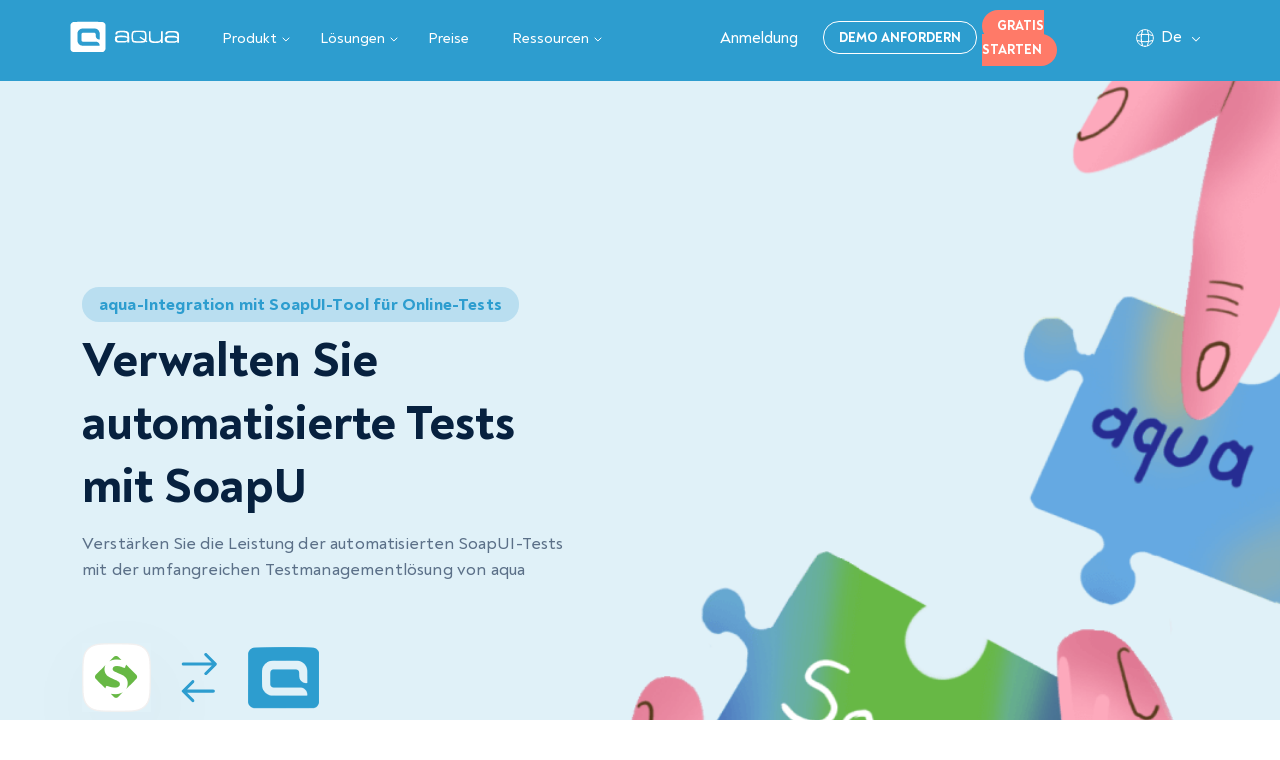

--- FILE ---
content_type: text/html; charset=UTF-8
request_url: https://aqua-cloud.io/de/soaup-integration/
body_size: 89181
content:

<!DOCTYPE html>
<html lang="de-DE">
<head><meta charset="UTF-8"><script>if(navigator.userAgent.match(/MSIE|Internet Explorer/i)||navigator.userAgent.match(/Trident\/7\..*?rv:11/i)){var href=document.location.href;if(!href.match(/[?&]nowprocket/)){if(href.indexOf("?")==-1){if(href.indexOf("#")==-1){document.location.href=href+"?nowprocket=1"}else{document.location.href=href.replace("#","?nowprocket=1#")}}else{if(href.indexOf("#")==-1){document.location.href=href+"&nowprocket=1"}else{document.location.href=href.replace("#","&nowprocket=1#")}}}}</script><script>(()=>{class RocketLazyLoadScripts{constructor(){this.v="2.0.4",this.userEvents=["keydown","keyup","mousedown","mouseup","mousemove","mouseover","mouseout","touchmove","touchstart","touchend","touchcancel","wheel","click","dblclick","input"],this.attributeEvents=["onblur","onclick","oncontextmenu","ondblclick","onfocus","onmousedown","onmouseenter","onmouseleave","onmousemove","onmouseout","onmouseover","onmouseup","onmousewheel","onscroll","onsubmit"]}async t(){this.i(),this.o(),/iP(ad|hone)/.test(navigator.userAgent)&&this.h(),this.u(),this.l(this),this.m(),this.k(this),this.p(this),this._(),await Promise.all([this.R(),this.L()]),this.lastBreath=Date.now(),this.S(this),this.P(),this.D(),this.O(),this.M(),await this.C(this.delayedScripts.normal),await this.C(this.delayedScripts.defer),await this.C(this.delayedScripts.async),await this.T(),await this.F(),await this.j(),await this.A(),window.dispatchEvent(new Event("rocket-allScriptsLoaded")),this.everythingLoaded=!0,this.lastTouchEnd&&await new Promise(t=>setTimeout(t,500-Date.now()+this.lastTouchEnd)),this.I(),this.H(),this.U(),this.W()}i(){this.CSPIssue=sessionStorage.getItem("rocketCSPIssue"),document.addEventListener("securitypolicyviolation",t=>{this.CSPIssue||"script-src-elem"!==t.violatedDirective||"data"!==t.blockedURI||(this.CSPIssue=!0,sessionStorage.setItem("rocketCSPIssue",!0))},{isRocket:!0})}o(){window.addEventListener("pageshow",t=>{this.persisted=t.persisted,this.realWindowLoadedFired=!0},{isRocket:!0}),window.addEventListener("pagehide",()=>{this.onFirstUserAction=null},{isRocket:!0})}h(){let t;function e(e){t=e}window.addEventListener("touchstart",e,{isRocket:!0}),window.addEventListener("touchend",function i(o){o.changedTouches[0]&&t.changedTouches[0]&&Math.abs(o.changedTouches[0].pageX-t.changedTouches[0].pageX)<10&&Math.abs(o.changedTouches[0].pageY-t.changedTouches[0].pageY)<10&&o.timeStamp-t.timeStamp<200&&(window.removeEventListener("touchstart",e,{isRocket:!0}),window.removeEventListener("touchend",i,{isRocket:!0}),"INPUT"===o.target.tagName&&"text"===o.target.type||(o.target.dispatchEvent(new TouchEvent("touchend",{target:o.target,bubbles:!0})),o.target.dispatchEvent(new MouseEvent("mouseover",{target:o.target,bubbles:!0})),o.target.dispatchEvent(new PointerEvent("click",{target:o.target,bubbles:!0,cancelable:!0,detail:1,clientX:o.changedTouches[0].clientX,clientY:o.changedTouches[0].clientY})),event.preventDefault()))},{isRocket:!0})}q(t){this.userActionTriggered||("mousemove"!==t.type||this.firstMousemoveIgnored?"keyup"===t.type||"mouseover"===t.type||"mouseout"===t.type||(this.userActionTriggered=!0,this.onFirstUserAction&&this.onFirstUserAction()):this.firstMousemoveIgnored=!0),"click"===t.type&&t.preventDefault(),t.stopPropagation(),t.stopImmediatePropagation(),"touchstart"===this.lastEvent&&"touchend"===t.type&&(this.lastTouchEnd=Date.now()),"click"===t.type&&(this.lastTouchEnd=0),this.lastEvent=t.type,t.composedPath&&t.composedPath()[0].getRootNode()instanceof ShadowRoot&&(t.rocketTarget=t.composedPath()[0]),this.savedUserEvents.push(t)}u(){this.savedUserEvents=[],this.userEventHandler=this.q.bind(this),this.userEvents.forEach(t=>window.addEventListener(t,this.userEventHandler,{passive:!1,isRocket:!0})),document.addEventListener("visibilitychange",this.userEventHandler,{isRocket:!0})}U(){this.userEvents.forEach(t=>window.removeEventListener(t,this.userEventHandler,{passive:!1,isRocket:!0})),document.removeEventListener("visibilitychange",this.userEventHandler,{isRocket:!0}),this.savedUserEvents.forEach(t=>{(t.rocketTarget||t.target).dispatchEvent(new window[t.constructor.name](t.type,t))})}m(){const t="return false",e=Array.from(this.attributeEvents,t=>"data-rocket-"+t),i="["+this.attributeEvents.join("],[")+"]",o="[data-rocket-"+this.attributeEvents.join("],[data-rocket-")+"]",s=(e,i,o)=>{o&&o!==t&&(e.setAttribute("data-rocket-"+i,o),e["rocket"+i]=new Function("event",o),e.setAttribute(i,t))};new MutationObserver(t=>{for(const n of t)"attributes"===n.type&&(n.attributeName.startsWith("data-rocket-")||this.everythingLoaded?n.attributeName.startsWith("data-rocket-")&&this.everythingLoaded&&this.N(n.target,n.attributeName.substring(12)):s(n.target,n.attributeName,n.target.getAttribute(n.attributeName))),"childList"===n.type&&n.addedNodes.forEach(t=>{if(t.nodeType===Node.ELEMENT_NODE)if(this.everythingLoaded)for(const i of[t,...t.querySelectorAll(o)])for(const t of i.getAttributeNames())e.includes(t)&&this.N(i,t.substring(12));else for(const e of[t,...t.querySelectorAll(i)])for(const t of e.getAttributeNames())this.attributeEvents.includes(t)&&s(e,t,e.getAttribute(t))})}).observe(document,{subtree:!0,childList:!0,attributeFilter:[...this.attributeEvents,...e]})}I(){this.attributeEvents.forEach(t=>{document.querySelectorAll("[data-rocket-"+t+"]").forEach(e=>{this.N(e,t)})})}N(t,e){const i=t.getAttribute("data-rocket-"+e);i&&(t.setAttribute(e,i),t.removeAttribute("data-rocket-"+e))}k(t){Object.defineProperty(HTMLElement.prototype,"onclick",{get(){return this.rocketonclick||null},set(e){this.rocketonclick=e,this.setAttribute(t.everythingLoaded?"onclick":"data-rocket-onclick","this.rocketonclick(event)")}})}S(t){function e(e,i){let o=e[i];e[i]=null,Object.defineProperty(e,i,{get:()=>o,set(s){t.everythingLoaded?o=s:e["rocket"+i]=o=s}})}e(document,"onreadystatechange"),e(window,"onload"),e(window,"onpageshow");try{Object.defineProperty(document,"readyState",{get:()=>t.rocketReadyState,set(e){t.rocketReadyState=e},configurable:!0}),document.readyState="loading"}catch(t){console.log("WPRocket DJE readyState conflict, bypassing")}}l(t){this.originalAddEventListener=EventTarget.prototype.addEventListener,this.originalRemoveEventListener=EventTarget.prototype.removeEventListener,this.savedEventListeners=[],EventTarget.prototype.addEventListener=function(e,i,o){o&&o.isRocket||!t.B(e,this)&&!t.userEvents.includes(e)||t.B(e,this)&&!t.userActionTriggered||e.startsWith("rocket-")||t.everythingLoaded?t.originalAddEventListener.call(this,e,i,o):(t.savedEventListeners.push({target:this,remove:!1,type:e,func:i,options:o}),"mouseenter"!==e&&"mouseleave"!==e||t.originalAddEventListener.call(this,e,t.savedUserEvents.push,o))},EventTarget.prototype.removeEventListener=function(e,i,o){o&&o.isRocket||!t.B(e,this)&&!t.userEvents.includes(e)||t.B(e,this)&&!t.userActionTriggered||e.startsWith("rocket-")||t.everythingLoaded?t.originalRemoveEventListener.call(this,e,i,o):t.savedEventListeners.push({target:this,remove:!0,type:e,func:i,options:o})}}J(t,e){this.savedEventListeners=this.savedEventListeners.filter(i=>{let o=i.type,s=i.target||window;return e!==o||t!==s||(this.B(o,s)&&(i.type="rocket-"+o),this.$(i),!1)})}H(){EventTarget.prototype.addEventListener=this.originalAddEventListener,EventTarget.prototype.removeEventListener=this.originalRemoveEventListener,this.savedEventListeners.forEach(t=>this.$(t))}$(t){t.remove?this.originalRemoveEventListener.call(t.target,t.type,t.func,t.options):this.originalAddEventListener.call(t.target,t.type,t.func,t.options)}p(t){let e;function i(e){return t.everythingLoaded?e:e.split(" ").map(t=>"load"===t||t.startsWith("load.")?"rocket-jquery-load":t).join(" ")}function o(o){function s(e){const s=o.fn[e];o.fn[e]=o.fn.init.prototype[e]=function(){return this[0]===window&&t.userActionTriggered&&("string"==typeof arguments[0]||arguments[0]instanceof String?arguments[0]=i(arguments[0]):"object"==typeof arguments[0]&&Object.keys(arguments[0]).forEach(t=>{const e=arguments[0][t];delete arguments[0][t],arguments[0][i(t)]=e})),s.apply(this,arguments),this}}if(o&&o.fn&&!t.allJQueries.includes(o)){const e={DOMContentLoaded:[],"rocket-DOMContentLoaded":[]};for(const t in e)document.addEventListener(t,()=>{e[t].forEach(t=>t())},{isRocket:!0});o.fn.ready=o.fn.init.prototype.ready=function(i){function s(){parseInt(o.fn.jquery)>2?setTimeout(()=>i.bind(document)(o)):i.bind(document)(o)}return"function"==typeof i&&(t.realDomReadyFired?!t.userActionTriggered||t.fauxDomReadyFired?s():e["rocket-DOMContentLoaded"].push(s):e.DOMContentLoaded.push(s)),o([])},s("on"),s("one"),s("off"),t.allJQueries.push(o)}e=o}t.allJQueries=[],o(window.jQuery),Object.defineProperty(window,"jQuery",{get:()=>e,set(t){o(t)}})}P(){const t=new Map;document.write=document.writeln=function(e){const i=document.currentScript,o=document.createRange(),s=i.parentElement;let n=t.get(i);void 0===n&&(n=i.nextSibling,t.set(i,n));const c=document.createDocumentFragment();o.setStart(c,0),c.appendChild(o.createContextualFragment(e)),s.insertBefore(c,n)}}async R(){return new Promise(t=>{this.userActionTriggered?t():this.onFirstUserAction=t})}async L(){return new Promise(t=>{document.addEventListener("DOMContentLoaded",()=>{this.realDomReadyFired=!0,t()},{isRocket:!0})})}async j(){return this.realWindowLoadedFired?Promise.resolve():new Promise(t=>{window.addEventListener("load",t,{isRocket:!0})})}M(){this.pendingScripts=[];this.scriptsMutationObserver=new MutationObserver(t=>{for(const e of t)e.addedNodes.forEach(t=>{"SCRIPT"!==t.tagName||t.noModule||t.isWPRocket||this.pendingScripts.push({script:t,promise:new Promise(e=>{const i=()=>{const i=this.pendingScripts.findIndex(e=>e.script===t);i>=0&&this.pendingScripts.splice(i,1),e()};t.addEventListener("load",i,{isRocket:!0}),t.addEventListener("error",i,{isRocket:!0}),setTimeout(i,1e3)})})})}),this.scriptsMutationObserver.observe(document,{childList:!0,subtree:!0})}async F(){await this.X(),this.pendingScripts.length?(await this.pendingScripts[0].promise,await this.F()):this.scriptsMutationObserver.disconnect()}D(){this.delayedScripts={normal:[],async:[],defer:[]},document.querySelectorAll("script[type$=rocketlazyloadscript]").forEach(t=>{t.hasAttribute("data-rocket-src")?t.hasAttribute("async")&&!1!==t.async?this.delayedScripts.async.push(t):t.hasAttribute("defer")&&!1!==t.defer||"module"===t.getAttribute("data-rocket-type")?this.delayedScripts.defer.push(t):this.delayedScripts.normal.push(t):this.delayedScripts.normal.push(t)})}async _(){await this.L();let t=[];document.querySelectorAll("script[type$=rocketlazyloadscript][data-rocket-src]").forEach(e=>{let i=e.getAttribute("data-rocket-src");if(i&&!i.startsWith("data:")){i.startsWith("//")&&(i=location.protocol+i);try{const o=new URL(i).origin;o!==location.origin&&t.push({src:o,crossOrigin:e.crossOrigin||"module"===e.getAttribute("data-rocket-type")})}catch(t){}}}),t=[...new Map(t.map(t=>[JSON.stringify(t),t])).values()],this.Y(t,"preconnect")}async G(t){if(await this.K(),!0!==t.noModule||!("noModule"in HTMLScriptElement.prototype))return new Promise(e=>{let i;function o(){(i||t).setAttribute("data-rocket-status","executed"),e()}try{if(navigator.userAgent.includes("Firefox/")||""===navigator.vendor||this.CSPIssue)i=document.createElement("script"),[...t.attributes].forEach(t=>{let e=t.nodeName;"type"!==e&&("data-rocket-type"===e&&(e="type"),"data-rocket-src"===e&&(e="src"),i.setAttribute(e,t.nodeValue))}),t.text&&(i.text=t.text),t.nonce&&(i.nonce=t.nonce),i.hasAttribute("src")?(i.addEventListener("load",o,{isRocket:!0}),i.addEventListener("error",()=>{i.setAttribute("data-rocket-status","failed-network"),e()},{isRocket:!0}),setTimeout(()=>{i.isConnected||e()},1)):(i.text=t.text,o()),i.isWPRocket=!0,t.parentNode.replaceChild(i,t);else{const i=t.getAttribute("data-rocket-type"),s=t.getAttribute("data-rocket-src");i?(t.type=i,t.removeAttribute("data-rocket-type")):t.removeAttribute("type"),t.addEventListener("load",o,{isRocket:!0}),t.addEventListener("error",i=>{this.CSPIssue&&i.target.src.startsWith("data:")?(console.log("WPRocket: CSP fallback activated"),t.removeAttribute("src"),this.G(t).then(e)):(t.setAttribute("data-rocket-status","failed-network"),e())},{isRocket:!0}),s?(t.fetchPriority="high",t.removeAttribute("data-rocket-src"),t.src=s):t.src="data:text/javascript;base64,"+window.btoa(unescape(encodeURIComponent(t.text)))}}catch(i){t.setAttribute("data-rocket-status","failed-transform"),e()}});t.setAttribute("data-rocket-status","skipped")}async C(t){const e=t.shift();return e?(e.isConnected&&await this.G(e),this.C(t)):Promise.resolve()}O(){this.Y([...this.delayedScripts.normal,...this.delayedScripts.defer,...this.delayedScripts.async],"preload")}Y(t,e){this.trash=this.trash||[];let i=!0;var o=document.createDocumentFragment();t.forEach(t=>{const s=t.getAttribute&&t.getAttribute("data-rocket-src")||t.src;if(s&&!s.startsWith("data:")){const n=document.createElement("link");n.href=s,n.rel=e,"preconnect"!==e&&(n.as="script",n.fetchPriority=i?"high":"low"),t.getAttribute&&"module"===t.getAttribute("data-rocket-type")&&(n.crossOrigin=!0),t.crossOrigin&&(n.crossOrigin=t.crossOrigin),t.integrity&&(n.integrity=t.integrity),t.nonce&&(n.nonce=t.nonce),o.appendChild(n),this.trash.push(n),i=!1}}),document.head.appendChild(o)}W(){this.trash.forEach(t=>t.remove())}async T(){try{document.readyState="interactive"}catch(t){}this.fauxDomReadyFired=!0;try{await this.K(),this.J(document,"readystatechange"),document.dispatchEvent(new Event("rocket-readystatechange")),await this.K(),document.rocketonreadystatechange&&document.rocketonreadystatechange(),await this.K(),this.J(document,"DOMContentLoaded"),document.dispatchEvent(new Event("rocket-DOMContentLoaded")),await this.K(),this.J(window,"DOMContentLoaded"),window.dispatchEvent(new Event("rocket-DOMContentLoaded"))}catch(t){console.error(t)}}async A(){try{document.readyState="complete"}catch(t){}try{await this.K(),this.J(document,"readystatechange"),document.dispatchEvent(new Event("rocket-readystatechange")),await this.K(),document.rocketonreadystatechange&&document.rocketonreadystatechange(),await this.K(),this.J(window,"load"),window.dispatchEvent(new Event("rocket-load")),await this.K(),window.rocketonload&&window.rocketonload(),await this.K(),this.allJQueries.forEach(t=>t(window).trigger("rocket-jquery-load")),await this.K(),this.J(window,"pageshow");const t=new Event("rocket-pageshow");t.persisted=this.persisted,window.dispatchEvent(t),await this.K(),window.rocketonpageshow&&window.rocketonpageshow({persisted:this.persisted})}catch(t){console.error(t)}}async K(){Date.now()-this.lastBreath>45&&(await this.X(),this.lastBreath=Date.now())}async X(){return document.hidden?new Promise(t=>setTimeout(t)):new Promise(t=>requestAnimationFrame(t))}B(t,e){return e===document&&"readystatechange"===t||(e===document&&"DOMContentLoaded"===t||(e===window&&"DOMContentLoaded"===t||(e===window&&"load"===t||e===window&&"pageshow"===t)))}static run(){(new RocketLazyLoadScripts).t()}}RocketLazyLoadScripts.run()})();</script>
        <!-- Set up Meta -->
    
    <meta http-equiv="x-ua-compatible" content="ie=edge">
<script type="text/javascript">
/* <![CDATA[ */
 var gform;gform||(document.addEventListener("gform_main_scripts_loaded",function(){gform.scriptsLoaded=!0}),window.addEventListener("DOMContentLoaded",function(){gform.domLoaded=!0}),gform={domLoaded:!1,scriptsLoaded:!1,initializeOnLoaded:function(o){gform.domLoaded&&gform.scriptsLoaded?o():!gform.domLoaded&&gform.scriptsLoaded?window.addEventListener("DOMContentLoaded",o):document.addEventListener("gform_main_scripts_loaded",o)},hooks:{action:{},filter:{}},addAction:function(o,n,r,t){gform.addHook("action",o,n,r,t)},addFilter:function(o,n,r,t){gform.addHook("filter",o,n,r,t)},doAction:function(o){gform.doHook("action",o,arguments)},applyFilters:function(o){return gform.doHook("filter",o,arguments)},removeAction:function(o,n){gform.removeHook("action",o,n)},removeFilter:function(o,n,r){gform.removeHook("filter",o,n,r)},addHook:function(o,n,r,t,i){null==gform.hooks[o][n]&&(gform.hooks[o][n]=[]);var e=gform.hooks[o][n];null==i&&(i=n+"_"+e.length),gform.hooks[o][n].push({tag:i,callable:r,priority:t=null==t?10:t})},doHook:function(n,o,r){var t;if(r=Array.prototype.slice.call(r,1),null!=gform.hooks[n][o]&&((o=gform.hooks[n][o]).sort(function(o,n){return o.priority-n.priority}),o.forEach(function(o){"function"!=typeof(t=o.callable)&&(t=window[t]),"action"==n?t.apply(null,r):r[0]=t.apply(null,r)})),"filter"==n)return r[0]},removeHook:function(o,n,t,i){var r;null!=gform.hooks[o][n]&&(r=(r=gform.hooks[o][n]).filter(function(o,n,r){return!!(null!=i&&i!=o.tag||null!=t&&t!=o.priority)}),gform.hooks[o][n]=r)}}); 
/* ]]> */
</script>

    <meta name="viewport" content="width=device-width, initial-scale=1.0, minimum-scale=1">
            <meta name="google-site-verification" content="CNl0lFBds9lvOjbvWJrf9cUs5IOKjTiOCX-7lzzHPVw">
        <meta name="google-site-verification" content="zD0Ydty8zZoTSKW3uJYq0uEDyMoxt1IYnnzziBLhvM8">
                                    <link rel="canonical" href="https://aqua-cloud.io/de/soaup-integration/"/>
                        <!-- GTM script -->
        <script type="rocketlazyloadscript">(function (w, d, s, l, i) {
                w[l] = w[l] || [];
                w[l].push({
                    'gtm.start':
                        new Date().getTime(), event: 'gtm.js'
                });
                var f = d.getElementsByTagName(s)[0],
                    j = d.createElement(s), dl = l != 'dataLayer' ? '&l=' + l : '';
                j.async = true;
                j.src =
                    'https://www.googletagmanager.com/gtm.js?id=' + i + dl;
                f.parentNode.insertBefore(j, f);
            })(window, document, 'script', 'dataLayer', 'GTM-WK3B2T8');</script>
    
    
    <meta name='robots' content='index, follow, max-image-preview:large, max-snippet:-1, max-video-preview:-1' />
<link rel="license" href="https://creativecommons.org/licenses/by/4.0/">

	<!-- This site is optimized with the Yoast SEO plugin v26.7 - https://yoast.com/wordpress/plugins/seo/ -->
	<title>SoapUI-Integration mit aqua Testmanagement</title>
<link data-rocket-prefetch href="https://creativecommons.org" rel="dns-prefetch">
<link crossorigin data-rocket-preload as="font" href="https://aqua-cloud.io/wp-content/themes/aqua-cloud/fonts/noah-text-medium.woff2" rel="preload">
<style id="wpr-usedcss">img:is([sizes=auto i],[sizes^="auto," i]){contain-intrinsic-size:3000px 1500px}#cookie-law-info-bar{font-size:15px;margin:0 auto;padding:12px 10px;position:absolute;text-align:center;box-sizing:border-box;width:100%;z-index:9999;display:none;left:0;font-weight:300;box-shadow:0 -1px 10px 0 rgba(172,171,171,.3)}#cookie-law-info-again{font-size:10pt;margin:0;padding:5px 10px;text-align:center;z-index:9999;cursor:pointer;box-shadow:#161616 2px 2px 5px 2px}#cookie-law-info-bar span{vertical-align:middle}.cli-plugin-button,.cli-plugin-button:visited{display:inline-block;padding:9px 12px;color:#fff;text-decoration:none;position:relative;cursor:pointer;margin-left:5px;text-decoration:none}.cli-plugin-main-link{margin-left:0;font-weight:550;text-decoration:underline}.cli-plugin-button:hover{background-color:#111;color:#fff;text-decoration:none}.cli-plugin-button,.cli-plugin-button:visited,.medium.cli-plugin-button,.medium.cli-plugin-button:visited{font-size:13px;font-weight:400;line-height:1}.large.cli-plugin-button,.large.cli-plugin-button:visited{font-size:14px;padding:8px 14px 9px}.green.cli-plugin-button,.green.cli-plugin-button:visited{background-color:#91bd09}.green.cli-plugin-button:hover{background-color:#749a02}.red.cli-plugin-button,.red.cli-plugin-button:visited{background-color:#e62727}.red.cli-plugin-button:hover{background-color:#cf2525}.orange.cli-plugin-button,.orange.cli-plugin-button:visited{background-color:#ff5c00}.orange.cli-plugin-button:hover{background-color:#d45500}.cli-plugin-button{margin-top:5px}.cli-bar-popup{-moz-background-clip:padding;-webkit-background-clip:padding;background-clip:padding-box;-webkit-border-radius:30px;-moz-border-radius:30px;border-radius:30px;padding:20px}.cli-plugin-main-link.cli-plugin-button{text-decoration:none}.cli-plugin-main-link.cli-plugin-button{margin-left:5px}.modal-backdrop.show{opacity:.8}.modal-open{overflow:hidden}.modal-backdrop{position:fixed;top:0;right:0;bottom:0;left:0;z-index:1039;background-color:#000}.cli-modal-backdrop{position:fixed;top:0;right:0;bottom:0;left:0;z-index:1040;background-color:#000;display:none}.cli-modal-backdrop.cli-show{opacity:.5;display:block}.cli-modal.cli-show{display:block}.cli-modal .cli-modal-dialog{position:relative;width:auto;margin:.5rem;pointer-events:none;font-family:-apple-system,BlinkMacSystemFont,"Segoe UI",Roboto,"Helvetica Neue",Arial,sans-serif,"Apple Color Emoji","Segoe UI Emoji","Segoe UI Symbol";font-size:1rem;font-weight:400;line-height:1.5;color:#212529;text-align:left;display:-ms-flexbox;display:flex;-ms-flex-align:center;align-items:center;min-height:calc(100% - (.5rem * 2))}@media (min-width:992px){.cli-modal .cli-modal-dialog{max-width:900px}}.cli-modal-content{position:relative;display:-ms-flexbox;display:flex;-ms-flex-direction:column;flex-direction:column;width:100%;pointer-events:auto;background-color:#fff;background-clip:padding-box;border-radius:.3rem;outline:0}.cli-modal .cli-modal-close{position:absolute;right:10px;top:10px;z-index:1;padding:0;background-color:transparent!important;border:0;-webkit-appearance:none;font-size:1.5rem;font-weight:700;line-height:1;color:#000;text-shadow:0 1px 0 #fff}.cli-switch{display:inline-block;position:relative;min-height:1px;padding-left:70px;font-size:14px}.cli-switch .cli-slider{background-color:#e3e1e8;height:24px;width:50px;bottom:0;cursor:pointer;left:0;position:absolute;right:0;top:0;transition:.4s}.cli-switch .cli-slider:before{background-color:#fff;bottom:2px;content:"";height:20px;left:2px;position:absolute;transition:.4s;width:20px}.cli-switch input:checked+.cli-slider{background-color:#00acad}.cli-switch input:checked+.cli-slider:before{transform:translateX(26px)}.cli-switch .cli-slider{border-radius:34px}.cli-fade{transition:opacity .15s linear}.cli-tab-content{width:100%;padding:30px}.cli-container-fluid{padding-right:15px;padding-left:15px;margin-right:auto;margin-left:auto}.cli-row{display:-ms-flexbox;display:flex;-ms-flex-wrap:wrap;flex-wrap:wrap;margin-right:-15px;margin-left:-15px}.cli-align-items-stretch{-ms-flex-align:stretch!important;align-items:stretch!important}.cli-px-0{padding-left:0;padding-right:0}.cli-btn{cursor:pointer;font-size:14px;display:inline-block;font-weight:400;text-align:center;white-space:nowrap;vertical-align:middle;-webkit-user-select:none;-moz-user-select:none;-ms-user-select:none;user-select:none;border:1px solid transparent;padding:.5rem 1.25rem;line-height:1;border-radius:.25rem;transition:all .15s ease-in-out}.cli-btn:hover{opacity:.8}.cli-btn:focus{outline:0}.cli-modal-backdrop.cli-show{opacity:.8}.cli-modal-open{overflow:hidden}.cli-barmodal-open{overflow:hidden}.cli-modal-open .cli-modal{overflow-x:hidden;overflow-y:auto}.cli-modal.cli-fade .cli-modal-dialog{transition:-webkit-transform .3s ease-out;transition:transform .3s ease-out;transition:transform .3s ease-out,-webkit-transform .3s ease-out;-webkit-transform:translate(0,-25%);transform:translate(0,-25%)}.cli-modal.cli-show .cli-modal-dialog{-webkit-transform:translate(0,0);transform:translate(0,0)}.cli-modal-backdrop{position:fixed;top:0;right:0;bottom:0;left:0;z-index:1040;background-color:#000;-webkit-transform:scale(0);transform:scale(0);transition:opacity ease-in-out .5s}.cli-modal-backdrop.cli-fade{opacity:0}.cli-modal-backdrop.cli-show{opacity:.5;-webkit-transform:scale(1);transform:scale(1)}.cli-modal{position:fixed;top:0;right:0;bottom:0;left:0;z-index:99999;transform:scale(0);overflow:hidden;outline:0;display:none}.cli-modal a{text-decoration:none}.cli-modal .cli-modal-dialog{position:relative;width:auto;margin:.5rem;pointer-events:none;font-family:inherit;font-size:1rem;font-weight:400;line-height:1.5;color:#212529;text-align:left;display:-ms-flexbox;display:flex;-ms-flex-align:center;align-items:center;min-height:calc(100% - (.5rem * 2))}@media (min-width:576px){.cli-modal .cli-modal-dialog{max-width:500px;margin:1.75rem auto;min-height:calc(100% - (1.75rem * 2))}}.cli-modal-content{position:relative;display:-ms-flexbox;display:flex;-ms-flex-direction:column;flex-direction:column;width:100%;pointer-events:auto;background-color:#fff;background-clip:padding-box;border-radius:.2rem;box-sizing:border-box;outline:0}.cli-modal .row{margin:0 -15px}.cli-modal .modal-body{padding:0;position:relative;-ms-flex:1 1 auto;flex:1 1 auto}.cli-modal .cli-modal-close:focus{outline:0}.cli-switch{display:inline-block;position:relative;min-height:1px;padding-left:38px;font-size:14px}.cli-switch input[type=checkbox]{display:none}.cli-switch .cli-slider{background-color:#e3e1e8;height:20px;width:38px;bottom:0;cursor:pointer;left:0;position:absolute;right:0;top:0;transition:.4s}.cli-switch .cli-slider:before{background-color:#fff;bottom:2px;content:"";height:15px;left:3px;position:absolute;transition:.4s;width:15px}.cli-switch input:checked+.cli-slider{background-color:#61a229}.cli-switch input:checked+.cli-slider:before{transform:translateX(18px)}.cli-switch .cli-slider{border-radius:34px;font-size:0}.cli-switch .cli-slider:before{border-radius:50%}.cli-tab-content{background:#fff}.cli-tab-content{width:100%;padding:5px 30px 5px 5px;box-sizing:border-box}@media (max-width:767px){.cli-tab-content{padding:30px 10px}}.cli-tab-content p{color:#343438;font-size:14px;margin-top:0}#cookie-law-info-bar .cli-tab-content{background:0 0}#cookie-law-info-bar .cli-nav-link,#cookie-law-info-bar .cli-switch .cli-slider:after,#cookie-law-info-bar .cli-tab-container p,#cookie-law-info-bar span.cli-necessary-caption{color:inherit}#cookie-law-info-bar .cli-tab-header a:before{border-right:1px solid currentColor;border-bottom:1px solid currentColor}#cookie-law-info-bar .cli-row{margin-top:20px}#cookie-law-info-bar .cli-tab-container{display:none;text-align:left}.cli-tab-footer .cli-btn{background-color:#00acad;padding:10px 15px;text-decoration:none}.cli-tab-footer .wt-cli-privacy-accept-btn{background-color:#61a229;color:#fff;border-radius:0}.cli-tab-footer{width:100%;text-align:right;padding:20px 0}.cli-col-12{width:100%}.cli-tab-header{display:flex;justify-content:space-between}.cli-tab-header a:before{width:10px;height:2px;left:0;top:calc(50% - 1px)}.cli-tab-header a:after{width:2px;height:10px;left:4px;top:calc(50% - 5px);-webkit-transform:none;transform:none}.cli-tab-header a:before{width:7px;height:7px;border-right:1px solid #4a6e78;border-bottom:1px solid #4a6e78;content:" ";transform:rotate(-45deg);-webkit-transition:.2s ease-in-out;-moz-transition:.2s ease-in-out;transition:all .2s ease-in-out;margin-right:10px}.cli-tab-header a.cli-nav-link{position:relative;display:flex;align-items:center;font-size:14px;color:#000;text-transform:capitalize}.cli-tab-header.cli-tab-active .cli-nav-link:before{transform:rotate(45deg);-webkit-transition:.2s ease-in-out;-moz-transition:.2s ease-in-out;transition:all .2s ease-in-out}.cli-tab-header{border-radius:5px;padding:12px 15px;cursor:pointer;transition:background-color .2s ease-out .3s,color .2s ease-out 0s;background-color:#f2f2f2}.cli-modal .cli-modal-close{position:absolute;right:0;top:0;z-index:1;-webkit-appearance:none;width:40px;height:40px;padding:0;border-radius:50%;padding:10px;background:0 0;border:none;min-width:40px}.cli-tab-container h1{font-family:inherit;font-size:16px;margin-bottom:15px;margin:10px 0}#cliSettingsPopup .cli-tab-section-container{padding-top:12px}.cli-privacy-content-text,.cli-tab-container p{font-size:14px;line-height:1.4;margin-top:0;padding:0;color:#000}.cli-tab-content{display:none}.cli-tab-section .cli-tab-content{padding:10px 20px 5px}.cli-tab-section{margin-top:5px}.cli-switch .cli-slider:after{content:attr(data-cli-disable);position:absolute;right:50px;color:#000;font-size:12px;text-align:right;min-width:80px}.cli-switch input:checked+.cli-slider:after{content:attr(data-cli-enable)}.cli-privacy-overview:not(.cli-collapsed) .cli-privacy-content{max-height:60px;transition:max-height .15s ease-out;overflow:hidden}a.cli-privacy-readmore{font-size:12px;margin-top:12px;display:inline-block;padding-bottom:0;cursor:pointer;color:#000;text-decoration:underline}.cli-modal-footer{position:relative}a.cli-privacy-readmore:before{content:attr(data-readmore-text)}.cli-collapsed a.cli-privacy-readmore:before{content:attr(data-readless-text)}.cli-collapsed .cli-privacy-content{transition:max-height .25s ease-in}.cli-privacy-content p{margin-bottom:0}.cli-modal-close svg{fill:#000}span.cli-necessary-caption{color:#000;font-size:12px}#cookie-law-info-bar .cli-privacy-overview{display:none}.cli-tab-container .cli-row{max-height:500px;overflow-y:auto}.cli-modal.cli-blowup.cli-out{z-index:-1}.cli-modal.cli-blowup{z-index:999999;transform:scale(1)}.cli-modal.cli-blowup .cli-modal-dialog{animation:.5s cubic-bezier(.165,.84,.44,1) forwards blowUpModal}.cli-modal.cli-blowup.cli-out .cli-modal-dialog{animation:.5s cubic-bezier(.165,.84,.44,1) forwards blowUpModalTwo}@keyframes blowUpModal{0%{transform:scale(0)}100%{transform:scale(1)}}@keyframes blowUpModalTwo{0%{transform:scale(1);opacity:1}50%{transform:scale(.5);opacity:0}100%{transform:scale(0);opacity:0}}.cli_settings_button{cursor:pointer}.wt-cli-sr-only{display:none;font-size:16px}a.wt-cli-element.cli_cookie_close_button{text-decoration:none;color:#333;font-size:22px;line-height:22px;cursor:pointer;position:absolute;right:10px;top:5px}.cli-bar-container{float:none;margin:0 auto;display:-webkit-box;display:-moz-box;display:-ms-flexbox;display:-webkit-flex;display:flex;justify-content:space-between;-webkit-box-align:center;-moz-box-align:center;-ms-flex-align:center;-webkit-align-items:center;align-items:center}.cli-bar-btn_container{margin-left:20px;display:-webkit-box;display:-moz-box;display:-ms-flexbox;display:-webkit-flex;display:flex;-webkit-box-align:center;-moz-box-align:center;-ms-flex-align:center;-webkit-align-items:center;align-items:center;flex-wrap:nowrap}.cli-style-v2 a{cursor:pointer}.cli-bar-btn_container a{white-space:nowrap}.cli-style-v2 .cli-plugin-main-link{font-weight:inherit}.cli-style-v2{font-size:11pt;line-height:18px;font-weight:400}#cookie-law-info-bar[data-cli-type=popup] .cli-bar-container,#cookie-law-info-bar[data-cli-type=widget] .cli-bar-container{display:block}.cli-style-v2 .cli-bar-message{width:70%;text-align:left}#cookie-law-info-bar[data-cli-type=popup] .cli-bar-message,#cookie-law-info-bar[data-cli-type=widget] .cli-bar-message{width:100%}#cookie-law-info-bar[data-cli-type=widget] .cli-style-v2 .cli-bar-btn_container{margin-top:8px;margin-left:0;flex-wrap:wrap}#cookie-law-info-bar[data-cli-type=popup] .cli-style-v2 .cli-bar-btn_container{margin-top:8px;margin-left:0}.cli-style-v2 .cli-bar-btn_container .cli-plugin-main-link,.cli-style-v2 .cli-bar-btn_container .cli_action_button,.cli-style-v2 .cli-bar-btn_container .cli_settings_button{margin-left:5px}#cookie-law-info-bar[data-cli-style=cli-style-v2]{padding:14px 25px}#cookie-law-info-bar[data-cli-style=cli-style-v2][data-cli-type=widget]{padding:32px 30px}#cookie-law-info-bar[data-cli-style=cli-style-v2][data-cli-type=popup]{padding:32px 45px}.cli-style-v2 .cli-plugin-main-link:not(.cli-plugin-button),.cli-style-v2 .cli_action_button:not(.cli-plugin-button),.cli-style-v2 .cli_settings_button:not(.cli-plugin-button){text-decoration:underline}.cli-style-v2 .cli-bar-btn_container .cli-plugin-button{margin-top:5px;margin-bottom:5px}.wt-cli-necessary-checkbox{display:none!important}@media (max-width:985px){.cli-style-v2 .cli-bar-message{width:100%}.cli-style-v2.cli-bar-container{justify-content:left;flex-wrap:wrap}.cli-style-v2 .cli-bar-btn_container{margin-left:0;margin-top:10px}#cookie-law-info-bar[data-cli-style=cli-style-v2],#cookie-law-info-bar[data-cli-style=cli-style-v2][data-cli-type=popup],#cookie-law-info-bar[data-cli-style=cli-style-v2][data-cli-type=widget]{padding:25px}}.wt-cli-privacy-overview-actions{padding-bottom:0}@media only screen and (max-width:479px) and (min-width:320px){.cli-style-v2 .cli-bar-btn_container{flex-wrap:wrap}}.wt-cli-cookie-description{font-size:14px;line-height:1.4;margin-top:0;padding:0;color:#000}.wpml-ls-legacy-dropdown{width:15.5em;max-width:100%}.wpml-ls-legacy-dropdown>ul{position:relative;padding:0;margin:0!important;list-style-type:none}.wpml-ls-legacy-dropdown .wpml-ls-current-language:focus .wpml-ls-sub-menu,.wpml-ls-legacy-dropdown .wpml-ls-current-language:hover .wpml-ls-sub-menu{visibility:visible}.wpml-ls-legacy-dropdown .wpml-ls-item{padding:0;margin:0;list-style-type:none}.wpml-ls-legacy-dropdown a{display:block;text-decoration:none;color:#444;border:1px solid #cdcdcd;background-color:#fff;padding:5px 10px;line-height:1}.wpml-ls-legacy-dropdown a span{vertical-align:middle}.wpml-ls-legacy-dropdown a.wpml-ls-item-toggle{position:relative;padding-right:calc(10px + 1.4em)}.rtl .wpml-ls-legacy-dropdown a.wpml-ls-item-toggle{padding-right:10px;padding-left:calc(10px + 1.4em)}.wpml-ls-legacy-dropdown a.wpml-ls-item-toggle:after{content:"";vertical-align:middle;display:inline-block;border:.35em solid transparent;border-top:.5em solid;position:absolute;right:10px;top:calc(50% - .175em)}.rtl .wpml-ls-legacy-dropdown a.wpml-ls-item-toggle:after{right:auto;left:10px}.wpml-ls-legacy-dropdown .wpml-ls-current-language:hover>a,.wpml-ls-legacy-dropdown a:focus,.wpml-ls-legacy-dropdown a:hover{color:#000;background:#eee}.wpml-ls-legacy-dropdown .wpml-ls-sub-menu{visibility:hidden;position:absolute;top:100%;right:0;left:0;border-top:1px solid #cdcdcd;padding:0;margin:0;list-style-type:none;z-index:101}.wpml-ls-legacy-dropdown .wpml-ls-sub-menu a{border-width:0 1px 1px}.is-menu a,.is-menu a:focus,.is-menu a:hover,.is-menu:hover>a{background:0 0!important;outline:0}.is-menu,form .is-link-container{position:relative}.is-menu a{line-height:1}.is-menu a::after,.is-menu a::before{display:none!important}.is-menu.default form{max-width:310px}.is-menu.is-dropdown form{display:none;min-width:310px;max-width:100%;position:absolute;right:0;top:100%;z-index:9}.is-menu.full-width-menu form,.is-menu.sliding form{min-width:0!important;overflow:hidden;position:absolute;right:0;top:25%;width:0;z-index:99;padding:0;margin:0}.is-menu.full-width-menu form:not(.is-search-form) input[type=search],.is-menu.full-width-menu form:not(.is-search-form) input[type=text],.is-menu.is-dropdown form:not(.is-search-form) input[type=search],.is-menu.is-dropdown form:not(.is-search-form) input[type=text],.is-menu.sliding form:not(.is-search-form) input[type=search],.is-menu.sliding form:not(.is-search-form) input[type=text]{background:#fff;color:#000}.is-menu.is-first form{right:auto;left:0}.is-menu.full-width-menu.open .search-close,.is-menu.full-width-menu:not(.open) form,.is-menu.sliding.open .search-close,.is-menu.sliding:not(.open) form,form:hover+.is-link-container,form:hover>.is-link-container{display:block}.is-link-container,.is-menu form .screen-reader-text,.search-close{display:none}.is-menu form label{margin:0;padding:0}.is-menu-wrapper{display:none;position:absolute;right:5px;top:5px;width:auto;z-index:9999}.popup-search-close,.search-close{cursor:pointer;width:20px;height:20px}.is-menu-wrapper.is-expanded{width:100%}.admin-bar .is-menu-wrapper{top:51px}.is-menu-wrapper .is-menu{float:right}.is-menu-wrapper .is-menu form{right:0;left:auto}.search-close{position:absolute;right:-22px;top:33%;z-index:99999}.is-menu.is-first .search-close{right:auto;left:-22px}.is-menu.is-dropdown .search-close{top:calc(100% + 7px)}.popup-search-close{z-index:99999;float:right;position:relative;margin:20px 20px 0 0}#is-popup-wrapper{width:100%;height:100%;position:fixed;top:0;left:0;background:rgba(4,4,4,.91);z-index:999999}.popup-search-close:after,.search-close:after{border-left:2px solid #848484;content:'';height:20px;left:9px;position:absolute;-webkit-transform:rotate(45deg);-moz-transform:rotate(45deg);-ms-transform:rotate(45deg);-o-transform:rotate(45deg);transform:rotate(45deg)}.popup-search-close:before,.search-close:before{border-left:2px solid #848484;content:'';height:20px;left:9px;position:absolute;-webkit-transform:rotate(-45deg);-moz-transform:rotate(-45deg);-ms-transform:rotate(-45deg);-o-transform:rotate(-45deg);transform:rotate(-45deg)}@media screen and (max-width:910px){.is-menu form{left:0;min-width:50%;right:auto}.is-menu.default form{max-width:100%}.is-menu.full-width-menu.active-search{position:relative}.is-menu-wrapper{display:block}}.is-menu.full-width-menu.is-first button.is-search-submit,.is-menu.sliding.is-first button.is-search-submit{display:inline-block!important}form .is-link-container div{position:absolute;width:200px;bottom:-25px;left:5px;z-index:99999;height:auto;line-height:14px;padding:10px 15px}form .is-link-container a{text-decoration:none;font-size:14px;font-weight:100;font-family:arial;box-shadow:none}form .is-link-container a:hover{text-decoration:underline}.is-menu.full-width-menu.is-first button.is-search-submit:not([style="display: inline-block;"]),.is-menu.sliding.is-first button.is-search-submit:not([style="display: inline-block;"]){visibility:hidden}.wpfront-notification-bar{visibility:hidden;position:fixed;overflow:hidden;left:0;right:0;text-align:center;color:#fff;background-color:#000;z-index:99998}.wpfront-bottom-shadow{-webkit-box-shadow:0 5px 5px 0 rgba(0,0,0,.75);-moz-box-shadow:0 5px 5px 0 rgba(0,0,0,.75);box-shadow:0 5px 5px 0 rgba(0,0,0,.75)}.wpfront-notification-bar.wpfront-fixed{position:fixed;z-index:99998;width:100%;display:flex;align-content:center;align-items:center;justify-content:center;flex-direction:row}.wpfront-notification-bar.wpfront-fixed-position{z-index:99999}.wpfront-notification-bar.wpfront-fixed.load{visibility:visible;position:relative}.wpfront-notification-bar.top{top:0}.wpfront-notification-bar.bottom{bottom:0}.wpfront-notification-bar.keep-closed,.wpfront-notification-bar.max-views-reached{display:none}.wpfront-notification-bar div.wpfront-close{position:absolute;top:3px;right:5px;cursor:pointer;font-family:Arial,sans-serif;font-weight:700;line-height:0;font-size:10px;padding:5px 2px;-webkit-border-radius:2px;-moz-border-radius:2px;border-radius:2px}.wpfront-notification-bar table,.wpfront-notification-bar tbody,.wpfront-notification-bar tr{margin:auto;border:0;padding:0;background:inherit}.wpfront-notification-bar td{background:inherit;vertical-align:middle;text-align:center;border:0;margin:0;padding:0;line-height:1em}.wpfront-notification-bar div.wpfront-div{display:inline-block;text-align:center;vertical-align:middle;padding:5px 0}.wpfront-notification-bar a.wpfront-button{display:inline-block;box-shadow:0 1px 2px rgba(0,0,0,.2);white-space:nowrap;font-size:13px;font-weight:700;text-align:center;text-decoration:none;text-shadow:0 1px 1px rgba(0,0,0,.3);cursor:pointer;padding:5px 10px;margin-left:5px;border-radius:2px;-webkit-border-radius:2px;-moz-border-radius:2px}.wpfront-notification-bar-open-button{position:absolute;right:10px;z-index:99998;border:3px solid #fff;width:23px;height:30px;cursor:pointer;background-repeat:no-repeat;border-radius:2px;-webkit-border-radius:2px;-moz-border-radius:2px;-webkit-box-sizing:content-box;-moz-box-sizing:content-box;box-sizing:content-box}.wpfront-notification-bar-open-button.hidden{display:none}.wpfront-notification-bar-open-button.top{top:0;background-position:top center;border-top:0;-webkit-border-top-right-radius:0;-webkit-border-top-left-radius:0;-moz-border-radius-topright:0;-moz-border-radius-topleft:0;border-top-right-radius:0;border-top-left-radius:0}.wpfront-notification-bar-open-button.bottom{bottom:0;background-position:bottom center;border-bottom:0;-webkit-border-bottom-right-radius:0;-webkit-border-bottom-left-radius:0;-moz-border-radius-bottomright:0;-moz-border-radius-bottomleft:0;border-bottom-right-radius:0;border-bottom-left-radius:0}.wpfront-notification-bar-spacer{position:relative;z-index:99998}.wpfront-notification-bar-spacer.wpfront-fixed-position{z-index:99999}.wpfront-notification-bar-spacer.hidden{display:none}div.wpfront-message p{margin:0}:root{--bs-blue:#0d6efd;--bs-indigo:#6610f2;--bs-purple:#6f42c1;--bs-pink:#d63384;--bs-red:#dc3545;--bs-orange:#fd7e14;--bs-yellow:#ffc107;--bs-green:#198754;--bs-teal:#20c997;--bs-cyan:#0dcaf0;--bs-white:#fff;--bs-gray:#6c757d;--bs-gray-dark:#343a40;--bs-primary:#0d6efd;--bs-secondary:#6c757d;--bs-success:#198754;--bs-info:#0dcaf0;--bs-warning:#ffc107;--bs-danger:#dc3545;--bs-light:#f8f9fa;--bs-dark:#212529;--bs-font-sans-serif:system-ui,-apple-system,"Segoe UI",Roboto,"Helvetica Neue",Arial,"Noto Sans","Liberation Sans",sans-serif,"Apple Color Emoji","Segoe UI Emoji","Segoe UI Symbol","Noto Color Emoji";--bs-font-monospace:SFMono-Regular,Menlo,Monaco,Consolas,"Liberation Mono","Courier New",monospace;--bs-gradient:linear-gradient(180deg, rgba(255, 255, 255, .15), rgba(255, 255, 255, 0))}*,::after,::before{box-sizing:border-box}@media (prefers-reduced-motion:no-preference){:root{scroll-behavior:smooth}}body{margin:0;font-family:var(--bs-font-sans-serif);font-size:1rem;font-weight:400;line-height:1.5;color:#212529;background-color:#fff;-webkit-text-size-adjust:100%;-webkit-tap-highlight-color:transparent}hr{margin:1rem 0;color:inherit;background-color:currentColor;border:0;opacity:.25}hr:not([size]){height:1px}.h2,.h3,h1,h2,h3{margin-top:0;margin-bottom:.5rem;font-weight:500;line-height:1.2}h1{font-size:calc(1.375rem + 1.5vw)}@media (min-width:1200px){h1{font-size:2.5rem}}.h2,h2{font-size:calc(1.325rem + .9vw)}@media (min-width:1200px){.h2,h2{font-size:2rem}}.h3,h3{font-size:calc(1.3rem + .6vw)}@media (min-width:1200px){.h3,h3{font-size:1.75rem}}p{margin-top:0;margin-bottom:1rem}abbr[data-bs-original-title],abbr[title]{-webkit-text-decoration:underline dotted;text-decoration:underline dotted;cursor:help;-webkit-text-decoration-skip-ink:none;text-decoration-skip-ink:none}address{margin-bottom:1rem;font-style:normal;line-height:inherit}ul{padding-left:2rem}ul{margin-top:0;margin-bottom:1rem}ul ul{margin-bottom:0}strong{font-weight:bolder}.mark,mark{padding:.2em;background-color:#fcf8e3}a{color:#0d6efd;text-decoration:underline}a:hover{color:#0a58ca}a:not([href]):not([class]),a:not([href]):not([class]):hover{color:inherit;text-decoration:none}code{font-family:var(--bs-font-monospace);font-size:1em;direction:ltr;unicode-bidi:bidi-override}code{font-size:.875em;color:#d63384;word-wrap:break-word}a>code{color:inherit}figure{margin:0 0 1rem}img,svg{vertical-align:middle}table{caption-side:bottom;border-collapse:collapse}caption{padding-top:.5rem;padding-bottom:.5rem;color:#6c757d;text-align:left}th{text-align:inherit;text-align:-webkit-match-parent}tbody,td,th,tr{border-color:inherit;border-style:solid;border-width:0}label{display:inline-block}button{border-radius:0}button:focus:not(:focus-visible){outline:0}button,input,optgroup,select,textarea{margin:0;font-family:inherit;font-size:inherit;line-height:inherit}button,select{text-transform:none}[role=button]{cursor:pointer}select{word-wrap:normal}select:disabled{opacity:1}[list]::-webkit-calendar-picker-indicator{display:none}[type=button],[type=reset],[type=submit],button{-webkit-appearance:button}[type=button]:not(:disabled),[type=reset]:not(:disabled),[type=submit]:not(:disabled),button:not(:disabled){cursor:pointer}::-moz-focus-inner{padding:0;border-style:none}textarea{resize:vertical}fieldset{min-width:0;padding:0;margin:0;border:0}legend{float:left;width:100%;padding:0;margin-bottom:.5rem;font-size:calc(1.275rem + .3vw);line-height:inherit}legend+*{clear:left}::-webkit-datetime-edit-day-field,::-webkit-datetime-edit-fields-wrapper,::-webkit-datetime-edit-hour-field,::-webkit-datetime-edit-minute,::-webkit-datetime-edit-month-field,::-webkit-datetime-edit-text,::-webkit-datetime-edit-year-field{padding:0}::-webkit-inner-spin-button{height:auto}[type=search]{outline-offset:-2px;-webkit-appearance:textfield}::-webkit-search-decoration{-webkit-appearance:none}::-webkit-color-swatch-wrapper{padding:0}::file-selector-button{font:inherit}::-webkit-file-upload-button{font:inherit;-webkit-appearance:button}output{display:inline-block}iframe{border:0}summary{display:list-item;cursor:pointer}progress{vertical-align:baseline}[hidden]{display:none!important}.figure{display:inline-block}.container{width:100%;padding-right:var(--bs-gutter-x,.75rem);padding-left:var(--bs-gutter-x,.75rem);margin-right:auto;margin-left:auto}@media (min-width:576px){.container{max-width:540px}}@media (min-width:768px){.container{max-width:720px}}@media (min-width:992px){.cli-modal .cli-modal-dialog{max-width:645px}.container{max-width:960px}}@media (min-width:1200px){legend{font-size:1.5rem}.container{max-width:1140px}}@media (min-width:1400px){.container{max-width:1320px}}.row{--bs-gutter-x:1.5rem;--bs-gutter-y:0;display:flex;flex-wrap:wrap;margin-top:calc(var(--bs-gutter-y) * -1);margin-right:calc(var(--bs-gutter-x) * -.5);margin-left:calc(var(--bs-gutter-x) * -.5)}.row>*{flex-shrink:0;width:100%;max-width:100%;padding-right:calc(var(--bs-gutter-x) * .5);padding-left:calc(var(--bs-gutter-x) * .5);margin-top:var(--bs-gutter-y)}@media (min-width:576px){.col-sm-3{flex:0 0 auto;width:25%}.col-sm-4{flex:0 0 auto;width:33.33333333%}.col-sm-12{flex:0 0 auto;width:100%}}@media (min-width:768px){.col-md-2{flex:0 0 auto;width:16.66666667%}.col-md-7{flex:0 0 auto;width:58.33333333%}.col-md-12{flex:0 0 auto;width:100%}}@media (min-width:992px){.col-lg-2{flex:0 0 auto;width:16.66666667%}.col-lg-7{flex:0 0 auto;width:58.33333333%}.col-lg-8{flex:0 0 auto;width:66.66666667%}.col-lg-12{flex:0 0 auto;width:100%}}@media (min-width:1200px){.col-xl-2{flex:0 0 auto;width:16.66666667%}.col-xl-7{flex:0 0 auto;width:58.33333333%}.col-xl-8{flex:0 0 auto;width:66.66666667%}.col-xl-12{flex:0 0 auto;width:100%}}.table{--bs-table-bg:transparent;--bs-table-accent-bg:transparent;--bs-table-striped-color:#212529;--bs-table-striped-bg:rgba(0, 0, 0, .05);--bs-table-active-color:#212529;--bs-table-active-bg:rgba(0, 0, 0, .1);--bs-table-hover-color:#212529;--bs-table-hover-bg:rgba(0, 0, 0, .075);width:100%;margin-bottom:1rem;color:#212529;vertical-align:top;border-color:#dee2e6}.table>:not(caption)>*>*{padding:.5rem;background-color:var(--bs-table-bg);border-bottom-width:1px;box-shadow:inset 0 0 0 9999px var(--bs-table-accent-bg)}.table>tbody{vertical-align:inherit}.table>:not(:last-child)>:last-child>*{border-bottom-color:currentColor}.fade{transition:opacity .15s linear}@media (prefers-reduced-motion:reduce){.fade{transition:none}}.fade:not(.show){opacity:0}.collapse:not(.show){display:none}.collapsing{height:0;overflow:hidden;transition:height .35s ease}@media (prefers-reduced-motion:reduce){.collapsing{transition:none}}.dropdown,.dropend,.dropstart,.dropup{position:relative}.dropdown-toggle{white-space:nowrap}.dropdown-toggle::after{display:inline-block;margin-left:.255em;vertical-align:.255em;content:"";border-top:.3em solid;border-right:.3em solid transparent;border-bottom:0;border-left:.3em solid transparent}.dropdown-toggle:empty::after{margin-left:0}.dropdown-menu{position:absolute;z-index:1000;display:none;min-width:10rem;padding:.5rem 0;margin:0;font-size:1rem;color:#212529;text-align:left;list-style:none;background-color:#fff;background-clip:padding-box;border:1px solid rgba(0,0,0,.15);border-radius:.25rem}.dropup .dropdown-toggle::after{display:inline-block;margin-left:.255em;vertical-align:.255em;content:"";border-top:0;border-right:.3em solid transparent;border-bottom:.3em solid;border-left:.3em solid transparent}.dropup .dropdown-toggle:empty::after{margin-left:0}.dropend .dropdown-toggle::after{display:inline-block;margin-left:.255em;vertical-align:.255em;content:"";border-top:.3em solid transparent;border-right:0;border-bottom:.3em solid transparent;border-left:.3em solid}.dropend .dropdown-toggle:empty::after{margin-left:0}.dropend .dropdown-toggle::after{vertical-align:0}.dropstart .dropdown-toggle::after{display:inline-block;margin-left:.255em;vertical-align:.255em;content:""}.dropstart .dropdown-toggle::after{display:none}.dropstart .dropdown-toggle::before{display:inline-block;margin-right:.255em;vertical-align:.255em;content:"";border-top:.3em solid transparent;border-right:.3em solid;border-bottom:.3em solid transparent}.dropstart .dropdown-toggle:empty::after{margin-left:0}.dropstart .dropdown-toggle::before{vertical-align:0}.dropdown-item{display:block;width:100%;padding:.25rem 1rem;clear:both;font-weight:400;color:#212529;text-align:inherit;text-decoration:none;white-space:nowrap;background-color:transparent;border:0}.dropdown-item:focus,.dropdown-item:hover{color:#1e2125;background-color:#e9ecef}.dropdown-item.active,.dropdown-item:active{color:#fff;text-decoration:none;background-color:#0d6efd}.dropdown-item.disabled,.dropdown-item:disabled{color:#adb5bd;pointer-events:none;background-color:transparent}.dropdown-menu.show{display:block}.nav{display:flex;flex-wrap:wrap;padding-left:0;margin-bottom:0;list-style:none}.nav-link{display:block;padding:.5rem 1rem;color:#0d6efd;text-decoration:none;transition:color .15s ease-in-out,background-color .15s ease-in-out,border-color .15s ease-in-out}.nav-link:focus,.nav-link:hover{color:#0a58ca}.nav-link.disabled{color:#6c757d;pointer-events:none;cursor:default}.navbar{position:relative;display:flex;flex-wrap:wrap;align-items:center;justify-content:space-between;padding-top:.5rem;padding-bottom:.5rem}.navbar>.container{display:flex;flex-wrap:inherit;align-items:center;justify-content:space-between}.navbar-nav{display:flex;flex-direction:column;padding-left:0;margin-bottom:0;list-style:none}.navbar-nav .nav-link{padding-right:0;padding-left:0}.navbar-nav .dropdown-menu{position:static}.breadcrumb{display:flex;flex-wrap:wrap;padding:0;margin-bottom:1rem;list-style:none}.alert{position:relative;padding:1rem;margin-bottom:1rem;border:1px solid transparent;border-radius:.25rem}.progress{display:flex;height:1rem;overflow:hidden;font-size:.75rem;background-color:#e9ecef;border-radius:.25rem}.list-group{display:flex;flex-direction:column;padding-left:0;margin-bottom:0;border-radius:.25rem}.list-group-item{position:relative;display:block;padding:.5rem 1rem;color:#212529;text-decoration:none;background-color:#fff;border:1px solid rgba(0,0,0,.125)}.list-group-item:first-child{border-top-left-radius:inherit;border-top-right-radius:inherit}.list-group-item:last-child{border-bottom-right-radius:inherit;border-bottom-left-radius:inherit}.list-group-item.disabled,.list-group-item:disabled{color:#6c757d;pointer-events:none;background-color:#fff}.list-group-item.active{z-index:2;color:#fff;background-color:#0d6efd;border-color:#0d6efd}.list-group-item+.list-group-item{border-top-width:0}.list-group-item+.list-group-item.active{margin-top:-1px;border-top-width:1px}.toast{width:350px;max-width:100%;font-size:.875rem;pointer-events:auto;background-color:rgba(255,255,255,.85);background-clip:padding-box;border:1px solid rgba(0,0,0,.1);box-shadow:0 .5rem 1rem rgba(0,0,0,.15);border-radius:.25rem}.toast:not(.showing):not(.show){opacity:0}.toast.hide{display:none}.modal{position:fixed;top:0;left:0;z-index:1060;display:none;width:100%;height:100%;overflow-x:hidden;overflow-y:auto;outline:0}.modal-dialog{position:relative;width:auto;margin:.5rem;pointer-events:none}.modal.fade .modal-dialog{transition:transform .3s ease-out;transform:translate(0,-50px)}@media (prefers-reduced-motion:reduce){.nav-link{transition:none}.modal.fade .modal-dialog{transition:none}}.modal.show .modal-dialog{transform:none}.modal.modal-static .modal-dialog{transform:scale(1.02)}.modal-content{position:relative;display:flex;flex-direction:column;width:100%;pointer-events:auto;background-color:#fff;background-clip:padding-box;border:1px solid rgba(0,0,0,.2);border-radius:.3rem;outline:0}.modal-backdrop{position:fixed;top:0;left:0;z-index:1040;width:100vw;height:100vh;background-color:#000}.modal-backdrop.fade{opacity:0}.modal-backdrop.show{opacity:.5}.modal-body{position:relative;flex:1 1 auto;padding:1rem}@media (min-width:576px){.modal-dialog{max-width:500px;margin:1.75rem auto}}.tooltip{position:absolute;z-index:1080;display:block;margin:0;font-family:var(--bs-font-sans-serif);font-style:normal;font-weight:400;line-height:1.5;text-align:left;text-align:start;text-decoration:none;text-shadow:none;text-transform:none;letter-spacing:normal;word-break:normal;word-spacing:normal;white-space:normal;line-break:auto;font-size:.875rem;word-wrap:break-word;opacity:0}.tooltip.show{opacity:.9}.tooltip-inner{max-width:200px;padding:.25rem .5rem;color:#fff;text-align:center;background-color:#000;border-radius:.25rem}.popover{position:absolute;top:0;left:0;z-index:1070;display:block;max-width:276px;font-family:var(--bs-font-sans-serif);font-style:normal;font-weight:400;line-height:1.5;text-align:left;text-align:start;text-decoration:none;text-shadow:none;text-transform:none;letter-spacing:normal;word-break:normal;word-spacing:normal;white-space:normal;line-break:auto;font-size:.875rem;word-wrap:break-word;background-color:#fff;background-clip:padding-box;border:1px solid rgba(0,0,0,.2);border-radius:.3rem}.popover-header{padding:.5rem 1rem;margin-bottom:0;font-size:1rem;background-color:#f0f0f0;border-bottom:1px solid rgba(0,0,0,.2);border-top-left-radius:calc(.3rem - 1px);border-top-right-radius:calc(.3rem - 1px)}.popover-header:empty{display:none}.popover-body{padding:1rem;color:#212529}.carousel{position:relative}.carousel.pointer-event{touch-action:pan-y}.carousel-item{position:relative;display:none;float:left;width:100%;margin-right:-100%;-webkit-backface-visibility:hidden;backface-visibility:hidden;transition:transform .6s ease-in-out}.carousel-item-next,.carousel-item-prev,.carousel-item.active{display:block}.active.carousel-item-end,.carousel-item-next:not(.carousel-item-start){transform:translateX(100%)}.active.carousel-item-start,.carousel-item-prev:not(.carousel-item-end){transform:translateX(-100%)}.carousel-indicators{position:absolute;right:0;bottom:0;left:0;z-index:2;display:flex;justify-content:center;padding:0;margin-right:15%;margin-bottom:1rem;margin-left:15%;list-style:none}.carousel-indicators [data-bs-target]{box-sizing:content-box;flex:0 1 auto;width:30px;height:3px;padding:0;margin-right:3px;margin-left:3px;text-indent:-999px;cursor:pointer;background-color:#fff;background-clip:padding-box;border:0;border-top:10px solid transparent;border-bottom:10px solid transparent;opacity:.5;transition:opacity .6s ease}@media (prefers-reduced-motion:reduce){.carousel-item{transition:none}.carousel-indicators [data-bs-target]{transition:none}}.carousel-indicators .active{opacity:1}.offcanvas{position:fixed;bottom:0;z-index:1050;display:flex;flex-direction:column;max-width:100%;visibility:hidden;background-color:#fff;background-clip:padding-box;outline:0;transition:transform .3s ease-in-out}@media (prefers-reduced-motion:reduce){.offcanvas{transition:none}}.offcanvas.show{transform:none}.sticky-top{position:-webkit-sticky;position:sticky;top:0;z-index:1020}.border{border:1px solid #dee2e6!important}.border-bottom{border-bottom:1px solid #dee2e6!important}.justify-content-between{justify-content:space-between!important}.align-items-center{align-items:center!important}.m-auto{margin:auto!important}.visible{visibility:visible!important}.invisible{visibility:hidden!important}.slick-list,.slick-slider,.slick-track{display:block;position:relative}.slick-loading .slick-slide,.slick-loading .slick-track{visibility:hidden}.slick-slider{box-sizing:border-box;-webkit-user-select:none;-moz-user-select:none;-ms-user-select:none;user-select:none;-webkit-touch-callout:none;-khtml-user-select:none;-ms-touch-action:pan-y;touch-action:pan-y;-webkit-tap-highlight-color:transparent}.slick-list{overflow:hidden;margin:0;padding:0}.slick-list:focus{outline:0}.slick-list.dragging{cursor:pointer;cursor:hand}.slick-slider .slick-list,.slick-slider .slick-track{-webkit-transform:translate3d(0,0,0);-moz-transform:translate3d(0,0,0);-ms-transform:translate3d(0,0,0);-o-transform:translate3d(0,0,0);transform:translate3d(0,0,0)}.slick-track{top:0;left:0}.slick-track:after,.slick-track:before{display:table;content:''}.slick-track:after{clear:both}.slick-slide{display:none;float:left;height:100%;min-height:1px}.slick-slide img{display:block}.slick-slide.slick-loading img{display:none}.slick-slide.dragging img{pointer-events:none}.slick-initialized .slick-slide{display:block}.slick-vertical .slick-slide{display:block;height:auto;border:1px solid transparent}.slick-arrow.slick-hidden{display:none}.slick-loading .slick-list{background-color:#fff;position:relative}.slick-loading .slick-list:after{content:'\f110';font-family:FontAwesome;position:absolute;top:50%;left:50%;font-size:2em;margin:-.5em 0 0 -.5em;-webkit-animation:2s linear infinite fa-spin;animation:2s linear infinite fa-spin}.slick-next,.slick-prev{font-size:0;line-height:0;position:absolute;top:50%;z-index:1;display:block;padding:0;-webkit-transform:translate(0,-50%);-ms-transform:translate(0,-50%);transform:translate(0,-50%);cursor:pointer;color:transparent;border:none;outline:0;background:0 0}.slick-next:focus,.slick-next:hover,.slick-prev:focus,.slick-prev:hover{color:transparent;outline:0;background:0 0}.slick-next.slick-disabled:before,.slick-prev.slick-disabled:before{opacity:.25}.slick-next:before,.slick-prev:before{font-family:FontAwesome;font-size:60px;line-height:1;color:rgba(0,0,0,.6);-webkit-font-smoothing:antialiased;-moz-osx-font-smoothing:grayscale}.slick-prev{left:25px}.slick-prev:before{content:'\f104'}.slick-next{right:25px}.slick-next:before{content:'\f105'}.slick-next:focus:before,.slick-next:hover:before,.slick-prev:focus:before,.slick-prev:hover:before{color:#000}.slick-dots{position:absolute;bottom:0;width:100%;padding:0 0 30px;margin:0;list-style:none;line-height:0;text-align:center}.slick-dots li{position:relative;display:inline-block;margin:0 5px;padding:0;cursor:pointer}.slick-dots li button{display:block;width:10px;height:10px;border-radius:50%;cursor:pointer;color:transparent;border:0;outline:0;background-color:rgba(0,0,0,.3)}.slick-dots li button:focus,.slick-dots li button:hover,.slick-dots li.slick-active button{outline:0;background-color:#000}.intl-tel-input{position:relative;display:inline-block}.intl-tel-input *{box-sizing:border-box;-moz-box-sizing:border-box}.intl-tel-input .hide{display:none}.intl-tel-input input,.intl-tel-input input[type=tel],.intl-tel-input input[type=text]{position:relative;z-index:0;margin-top:0!important;margin-bottom:0!important;padding-right:36px;margin-right:0}.intl-tel-input .flag-container{position:absolute;top:0;bottom:0;right:0;padding:1px}.intl-tel-input .selected-flag{z-index:1;position:relative;width:36px;height:100%;padding:0 0 0 8px}.intl-tel-input .selected-flag .iti-flag{position:absolute;top:0;bottom:0;margin:auto}.intl-tel-input .selected-flag .iti-arrow{position:absolute;top:50%;margin-top:-2px;right:6px;width:0;height:0;border-left:3px solid transparent;border-right:3px solid transparent;border-top:4px solid #555}.intl-tel-input .selected-flag .iti-arrow.up{border-top:none;border-bottom:4px solid #555}.intl-tel-input .country-list{position:absolute;z-index:2;list-style:none;text-align:left;padding:0;margin:0 0 0 -1px;box-shadow:1px 1px 4px rgba(0,0,0,.2);background-color:#fff;border:1px solid #ccc;white-space:nowrap;max-height:200px;overflow-y:scroll}.intl-tel-input .country-list .country.highlight,.intl-tel-input.allow-dropdown .flag-container:hover .selected-flag{background-color:rgba(0,0,0,.05)}.intl-tel-input .country-list.dropup{bottom:100%;margin-bottom:-1px}@media (max-width:500px){.intl-tel-input .country-list{white-space:normal}}.intl-tel-input .country-list .divider{padding-bottom:5px;margin-bottom:5px;border-bottom:1px solid #ccc}.intl-tel-input .country-list .country{padding:5px 10px}.intl-tel-input.allow-dropdown input,.intl-tel-input.allow-dropdown input[type=tel],.intl-tel-input.allow-dropdown input[type=text],.intl-tel-input.separate-dial-code input,.intl-tel-input.separate-dial-code input[type=tel],.intl-tel-input.separate-dial-code input[type=text]{padding-right:6px;padding-left:52px;margin-left:0}.intl-tel-input.allow-dropdown .flag-container,.intl-tel-input.separate-dial-code .flag-container{right:auto;left:0}.intl-tel-input.allow-dropdown .selected-flag,.intl-tel-input.separate-dial-code .selected-flag{width:46px}.intl-tel-input.allow-dropdown .flag-container:hover{cursor:pointer}.intl-tel-input.allow-dropdown input[disabled]+.flag-container:hover,.intl-tel-input.allow-dropdown input[readonly]+.flag-container:hover{cursor:default}.intl-tel-input.allow-dropdown input[disabled]+.flag-container:hover .selected-flag,.intl-tel-input.allow-dropdown input[readonly]+.flag-container:hover .selected-flag{background-color:transparent}.intl-tel-input.separate-dial-code .selected-flag{background-color:rgba(0,0,0,.05);display:table}.intl-tel-input.separate-dial-code .selected-dial-code{display:table-cell;vertical-align:middle;padding-left:28px}.intl-tel-input.iti-container{position:absolute;top:-1000px;left:-1000px;z-index:1060;padding:1px}.intl-tel-input.iti-container:hover{cursor:pointer}.iti-mobile .intl-tel-input.iti-container{top:30px;bottom:30px;left:30px;right:30px;position:fixed}.iti-mobile .intl-tel-input .country-list{max-height:100%;width:100%}.iti-mobile .intl-tel-input .country-list .country{padding:10px;line-height:1.5em}.iti-flag{width:20px}.iti-flag.be{width:18px}.iti-flag.ch{width:15px}.iti-flag.mc{width:19px}.iti-flag.ne{width:18px}.iti-flag.ad{height:14px;background-position:-22px 0}.iti-flag.ae{height:10px;background-position:-44px 0}.iti-flag.af{height:14px;background-position:-66px 0}.iti-flag.ag{height:14px;background-position:-88px 0}.iti-flag.ai{height:10px;background-position:-110px 0}.iti-flag.al{height:15px;background-position:-132px 0}.iti-flag.am{height:10px;background-position:-154px 0}.iti-flag.ao{height:14px;background-position:-176px 0}.iti-flag.ar{height:13px;background-position:-220px 0}.iti-flag.as{height:10px;background-position:-242px 0}.iti-flag.at{height:14px;background-position:-264px 0}.iti-flag.au{height:10px;background-position:-286px 0}.iti-flag.aw{height:14px;background-position:-308px 0}.iti-flag.ax{height:13px;background-position:-330px 0}.iti-flag.az{height:10px;background-position:-352px 0}.iti-flag.ba{height:10px;background-position:-374px 0}.iti-flag.bb{height:14px;background-position:-396px 0}.iti-flag.bd{height:12px;background-position:-418px 0}.iti-flag.be{height:15px;background-position:-440px 0}.iti-flag.bf{height:14px;background-position:-460px 0}.iti-flag.bg{height:12px;background-position:-482px 0}.iti-flag.bh{height:12px;background-position:-504px 0}.iti-flag.bi{height:12px;background-position:-526px 0}.iti-flag.bj{height:14px;background-position:-548px 0}.iti-flag.bl{height:14px;background-position:-570px 0}.iti-flag.bm{height:10px;background-position:-592px 0}.iti-flag.bn{height:10px;background-position:-614px 0}.iti-flag.bo{height:14px;background-position:-636px 0}.iti-flag.bq{height:14px;background-position:-658px 0}.iti-flag.br{height:14px;background-position:-680px 0}.iti-flag.bs{height:10px;background-position:-702px 0}.iti-flag.bt{height:14px;background-position:-724px 0}.iti-flag.bw{height:14px;background-position:-768px 0}.iti-flag.by{height:10px;background-position:-790px 0}.iti-flag.bz{height:14px;background-position:-812px 0}.iti-flag.ca{height:10px;background-position:-834px 0}.iti-flag.cc{height:10px;background-position:-856px 0}.iti-flag.cd{height:15px;background-position:-878px 0}.iti-flag.cf{height:14px;background-position:-900px 0}.iti-flag.cg{height:14px;background-position:-922px 0}.iti-flag.ch{height:15px;background-position:-944px 0}.iti-flag.ci{height:14px;background-position:-961px 0}.iti-flag.ck{height:10px;background-position:-983px 0}.iti-flag.cl{height:14px;background-position:-1005px 0}.iti-flag.cm{height:14px;background-position:-1027px 0}.iti-flag.cn{height:14px;background-position:-1049px 0}.iti-flag.co{height:14px;background-position:-1071px 0}.iti-flag.cr{height:12px;background-position:-1115px 0}.iti-flag.cu{height:10px;background-position:-1137px 0}.iti-flag.cv{height:12px;background-position:-1159px 0}.iti-flag.cw{height:14px;background-position:-1181px 0}.iti-flag.cx{height:10px;background-position:-1203px 0}.iti-flag.cy{height:13px;background-position:-1225px 0}.iti-flag.cz{height:14px;background-position:-1247px 0}.iti-flag.de{height:12px;background-position:-1269px 0}.iti-flag.dj{height:14px;background-position:-1313px 0}.iti-flag.dk{height:15px;background-position:-1335px 0}.iti-flag.dm{height:10px;background-position:-1357px 0}.iti-flag.do{height:13px;background-position:-1379px 0}.iti-flag.dz{height:14px;background-position:-1401px 0}.iti-flag.ec{height:14px;background-position:-1445px 0}.iti-flag.ee{height:13px;background-position:-1467px 0}.iti-flag.eg{height:14px;background-position:-1489px 0}.iti-flag.eh{height:10px;background-position:-1511px 0}.iti-flag.er{height:10px;background-position:-1533px 0}.iti-flag.es{height:14px;background-position:-1555px 0}.iti-flag.et{height:10px;background-position:-1577px 0}.iti-flag.fi{height:12px;background-position:-1621px 0}.iti-flag.fj{height:10px;background-position:-1643px 0}.iti-flag.fk{height:10px;background-position:-1665px 0}.iti-flag.fm{height:11px;background-position:-1687px 0}.iti-flag.fo{height:15px;background-position:-1709px 0}.iti-flag.fr{height:14px;background-position:-1731px 0}.iti-flag.ga{height:15px;background-position:-1753px 0}.iti-flag.gb{height:10px;background-position:-1775px 0}.iti-flag.gd{height:12px;background-position:-1797px 0}.iti-flag.ge{height:14px;background-position:-1819px 0}.iti-flag.gf{height:14px;background-position:-1841px 0}.iti-flag.gg{height:14px;background-position:-1863px 0}.iti-flag.gh{height:14px;background-position:-1885px 0}.iti-flag.gi{height:10px;background-position:-1907px 0}.iti-flag.gl{height:14px;background-position:-1929px 0}.iti-flag.gm{height:14px;background-position:-1951px 0}.iti-flag.gn{height:14px;background-position:-1973px 0}.iti-flag.gp{height:14px;background-position:-1995px 0}.iti-flag.gq{height:14px;background-position:-2017px 0}.iti-flag.gr{height:14px;background-position:-2039px 0}.iti-flag.gt{height:13px;background-position:-2083px 0}.iti-flag.gu{height:11px;background-position:-2105px 0}.iti-flag.gw{height:10px;background-position:-2127px 0}.iti-flag.gy{height:12px;background-position:-2149px 0}.iti-flag.hk{height:14px;background-position:-2171px 0}.iti-flag.hn{height:10px;background-position:-2215px 0}.iti-flag.hr{height:10px;background-position:-2237px 0}.iti-flag.ht{height:12px;background-position:-2259px 0}.iti-flag.hu{height:10px;background-position:-2281px 0}.iti-flag.id{height:14px;background-position:-2325px 0}.iti-flag.ie{height:10px;background-position:-2347px 0}.iti-flag.il{height:15px;background-position:-2369px 0}.iti-flag.im{height:10px;background-position:-2391px 0}.iti-flag.in{height:14px;background-position:-2413px 0}.iti-flag.io{height:10px;background-position:-2435px 0}.iti-flag.iq{height:14px;background-position:-2457px 0}.iti-flag.ir{height:12px;background-position:-2479px 0}.iti-flag.is{height:15px;background-position:-2501px 0}.iti-flag.it{height:14px;background-position:-2523px 0}.iti-flag.je{height:12px;background-position:-2545px 0}.iti-flag.jm{height:10px;background-position:-2567px 0}.iti-flag.jo{height:10px;background-position:-2589px 0}.iti-flag.jp{height:14px;background-position:-2611px 0}.iti-flag.ke{height:14px;background-position:-2633px 0}.iti-flag.kg{height:12px;background-position:-2655px 0}.iti-flag.kh{height:13px;background-position:-2677px 0}.iti-flag.ki{height:10px;background-position:-2699px 0}.iti-flag.km{height:12px;background-position:-2721px 0}.iti-flag.kn{height:14px;background-position:-2743px 0}.iti-flag.kp{height:10px;background-position:-2765px 0}.iti-flag.kr{height:14px;background-position:-2787px 0}.iti-flag.kw{height:10px;background-position:-2809px 0}.iti-flag.ky{height:10px;background-position:-2831px 0}.iti-flag.kz{height:10px;background-position:-2853px 0}.iti-flag.la{height:14px;background-position:-2875px 0}.iti-flag.lb{height:14px;background-position:-2897px 0}.iti-flag.lc{height:10px;background-position:-2919px 0}.iti-flag.li{height:12px;background-position:-2941px 0}.iti-flag.lk{height:10px;background-position:-2963px 0}.iti-flag.lr{height:11px;background-position:-2985px 0}.iti-flag.ls{height:14px;background-position:-3007px 0}.iti-flag.lt{height:12px;background-position:-3029px 0}.iti-flag.lu{height:12px;background-position:-3051px 0}.iti-flag.lv{height:10px;background-position:-3073px 0}.iti-flag.ly{height:10px;background-position:-3095px 0}.iti-flag.ma{height:14px;background-position:-3117px 0}.iti-flag.mc{height:15px;background-position:-3139px 0}.iti-flag.md{height:10px;background-position:-3160px 0}.iti-flag.me{height:10px;background-position:-3182px 0}.iti-flag.mf{height:14px;background-position:-3204px 0}.iti-flag.mg{height:14px;background-position:-3226px 0}.iti-flag.mh{height:11px;background-position:-3248px 0}.iti-flag.mk{height:10px;background-position:-3270px 0}.iti-flag.ml{height:14px;background-position:-3292px 0}.iti-flag.mm{height:14px;background-position:-3314px 0}.iti-flag.mn{height:10px;background-position:-3336px 0}.iti-flag.mo{height:14px;background-position:-3358px 0}.iti-flag.mp{height:10px;background-position:-3380px 0}.iti-flag.mq{height:14px;background-position:-3402px 0}.iti-flag.mr{height:14px;background-position:-3424px 0}.iti-flag.ms{height:10px;background-position:-3446px 0}.iti-flag.mt{height:14px;background-position:-3468px 0}.iti-flag.mu{height:14px;background-position:-3490px 0}.iti-flag.mv{height:14px;background-position:-3512px 0}.iti-flag.mw{height:14px;background-position:-3534px 0}.iti-flag.mx{height:12px;background-position:-3556px 0}.iti-flag.my{height:10px;background-position:-3578px 0}.iti-flag.mz{height:14px;background-position:-3600px 0}.iti-flag.na{height:14px;background-position:-3622px 0}.iti-flag.nc{height:10px;background-position:-3644px 0}.iti-flag.ne{height:15px;background-position:-3666px 0}.iti-flag.nf{height:10px;background-position:-3686px 0}.iti-flag.ng{height:10px;background-position:-3708px 0}.iti-flag.ni{height:12px;background-position:-3730px 0}.iti-flag.nl{height:14px;background-position:-3752px 0}.iti-flag.no{height:15px;background-position:-3774px 0}.iti-flag.np{width:13px;height:15px;background-position:-3796px 0}.iti-flag.nr{height:10px;background-position:-3811px 0}.iti-flag.nu{height:10px;background-position:-3833px 0}.iti-flag.nz{height:10px;background-position:-3855px 0}.iti-flag.om{height:10px;background-position:-3877px 0}.iti-flag.pa{height:14px;background-position:-3899px 0}.iti-flag.pe{height:14px;background-position:-3921px 0}.iti-flag.pf{height:14px;background-position:-3943px 0}.iti-flag.pg{height:15px;background-position:-3965px 0}.iti-flag.ph{height:10px;background-position:-3987px 0}.iti-flag.pk{height:14px;background-position:-4009px 0}.iti-flag.pl{height:13px;background-position:-4031px 0}.iti-flag.pm{height:14px;background-position:-4053px 0}.iti-flag.pr{height:14px;background-position:-4097px 0}.iti-flag.ps{height:10px;background-position:-4119px 0}.iti-flag.pt{height:14px;background-position:-4141px 0}.iti-flag.pw{height:13px;background-position:-4163px 0}.iti-flag.py{height:11px;background-position:-4185px 0}.iti-flag.qa{height:8px;background-position:-4207px 0}.iti-flag.re{height:14px;background-position:-4229px 0}.iti-flag.ro{height:14px;background-position:-4251px 0}.iti-flag.rs{height:14px;background-position:-4273px 0}.iti-flag.ru{height:14px;background-position:-4295px 0}.iti-flag.rw{height:14px;background-position:-4317px 0}.iti-flag.sa{height:14px;background-position:-4339px 0}.iti-flag.sb{height:10px;background-position:-4361px 0}.iti-flag.sc{height:10px;background-position:-4383px 0}.iti-flag.sd{height:10px;background-position:-4405px 0}.iti-flag.se{height:13px;background-position:-4427px 0}.iti-flag.sg{height:14px;background-position:-4449px 0}.iti-flag.sh{height:10px;background-position:-4471px 0}.iti-flag.si{height:10px;background-position:-4493px 0}.iti-flag.sj{height:15px;background-position:-4515px 0}.iti-flag.sk{height:14px;background-position:-4537px 0}.iti-flag.sl{height:14px;background-position:-4559px 0}.iti-flag.sm{height:15px;background-position:-4581px 0}.iti-flag.sn{height:14px;background-position:-4603px 0}.iti-flag.so{height:14px;background-position:-4625px 0}.iti-flag.sr{height:14px;background-position:-4647px 0}.iti-flag.ss{height:10px;background-position:-4669px 0}.iti-flag.st{height:10px;background-position:-4691px 0}.iti-flag.sv{height:12px;background-position:-4713px 0}.iti-flag.sx{height:14px;background-position:-4735px 0}.iti-flag.sy{height:14px;background-position:-4757px 0}.iti-flag.sz{height:14px;background-position:-4779px 0}.iti-flag.tc{height:10px;background-position:-4823px 0}.iti-flag.td{height:14px;background-position:-4845px 0}.iti-flag.tg{height:13px;background-position:-4889px 0}.iti-flag.th{height:14px;background-position:-4911px 0}.iti-flag.tj{height:10px;background-position:-4933px 0}.iti-flag.tk{height:10px;background-position:-4955px 0}.iti-flag.tl{height:10px;background-position:-4977px 0}.iti-flag.tm{height:14px;background-position:-4999px 0}.iti-flag.tn{height:14px;background-position:-5021px 0}.iti-flag.to{height:10px;background-position:-5043px 0}.iti-flag.tr{height:14px;background-position:-5065px 0}.iti-flag.tt{height:12px;background-position:-5087px 0}.iti-flag.tv{height:10px;background-position:-5109px 0}.iti-flag.tw{height:14px;background-position:-5131px 0}.iti-flag.tz{height:14px;background-position:-5153px 0}.iti-flag.ua{height:14px;background-position:-5175px 0}.iti-flag.ug{height:14px;background-position:-5197px 0}.iti-flag.us{height:11px;background-position:-5241px 0}.iti-flag.uy{height:14px;background-position:-5263px 0}.iti-flag.uz{height:10px;background-position:-5285px 0}.iti-flag.va{width:15px;height:15px;background-position:-5307px 0}.iti-flag.vc{height:14px;background-position:-5324px 0}.iti-flag.ve{height:14px;background-position:-5346px 0}.iti-flag.vg{height:10px;background-position:-5368px 0}.iti-flag.vi{height:14px;background-position:-5390px 0}.iti-flag.vn{height:14px;background-position:-5412px 0}.iti-flag.vu{height:12px;background-position:-5434px 0}.iti-flag.wf{height:14px;background-position:-5456px 0}.iti-flag.ws{height:10px;background-position:-5478px 0}.iti-flag.xk{height:15px;background-position:-5500px 0}.iti-flag.ye{height:14px;background-position:-5522px 0}.iti-flag.yt{height:14px;background-position:-5544px 0}.iti-flag.za{height:14px;background-position:-5566px 0}.iti-flag.zm{height:14px;background-position:-5588px 0}.iti-flag.zw{height:10px;background-position:-5610px 0}.iti-flag{height:15px;box-shadow:0 0 1px 0 #888;background-image:url(https://aqua-cloud.io/wp-content/themes/aqua-cloud/css/assets/images/flags.png);background-repeat:no-repeat;background-color:#dbdbdb;background-position:20px 0}@media only screen and (-webkit-min-device-pixel-ratio:2),only screen and (min--moz-device-pixel-ratio:2),only screen and (-o-min-device-pixel-ratio:2 / 1),only screen and (min-device-pixel-ratio:2),only screen and (min-resolution:192dpi),only screen and (min-resolution:2dppx){.iti-flag{background-size:5630px 15px;background-image:url(https://aqua-cloud.io/wp-content/themes/aqua-cloud/css/assets/images/flags@2x.png)}}.iti-flag.np{background-color:transparent}.competitors-title,.first-screen-title,.title-price-page{font-size:48px;font-weight:800;line-height:63px;letter-spacing:.08px}@media only screen and (max-width:1199px){.competitors-title,.first-screen-title,.title-price-page{font-size:44px;line-height:58px}}@media only screen and (max-width:991px){.competitors-title,.first-screen-title,.title-price-page{font-size:34px;line-height:45px}}@media only screen and (max-width:767px){.competitors-title,.first-screen-title,.title-price-page{font-size:30px;line-height:39px}}@media only screen and (max-width:575px){.competitors-title,.first-screen-title,.title-price-page{line-height:38px}}.enterprise-flex .enterprise-left .title,.jira-offer .offer-title,.jira-title,.mobile-enterprise-flex .mobile-enterprise-left .title,.section-title{font-size:38px;font-weight:800;line-height:50px;letter-spacing:.08px}@media only screen and (max-width:1199px){.enterprise-flex .enterprise-left .title,.jira-offer .offer-title,.jira-title,.mobile-enterprise-flex .mobile-enterprise-left .title,.section-title{font-size:34px;line-height:45px}}@media only screen and (max-width:991px){.enterprise-flex .enterprise-left .title,.jira-offer .offer-title,.jira-title,.mobile-enterprise-flex .mobile-enterprise-left .title,.section-title{font-size:26px;line-height:34px}}@media only screen and (max-width:767px){.enterprise-flex .enterprise-left .title,.jira-offer .offer-title,.jira-title,.mobile-enterprise-flex .mobile-enterprise-left .title,.section-title{font-size:24px;line-height:32px}}.mobile-price-box-col .title,.mobile-price-item-more-left h2,.price-item-more .price-item-more-flex .price-item-more-left h2{font-size:24px;font-weight:800;line-height:32px;letter-spacing:.08px}.price-box-flex .price-box-col .title{font-size:24px;font-weight:800;line-height:32px;letter-spacing:.08px}.other-success-stories .success-stories-flex .success-stories-col .info .title h3,:not(.success-stories-blocks)>.success-stories-flex .success-stories-col .info .title h3{font-size:24px;font-weight:800;line-height:32px;letter-spacing:.08px}.integration-title{font-size:24px;font-weight:800;line-height:32px;letter-spacing:.08px}.mobile-our-client .our-clients-flex-block p{font-size:24px;font-weight:500;line-height:32px;letter-spacing:.08px}@media only screen and (max-width:1199px){.mobile-price-box-col .title,.mobile-price-item-more-left h2,.price-item-more .price-item-more-flex .price-item-more-left h2{font-size:20px;line-height:26px}.price-box-flex .price-box-col .title{font-size:20px;line-height:26px}.other-success-stories .success-stories-flex .success-stories-col .info .title h3,:not(.success-stories-blocks)>.success-stories-flex .success-stories-col .info .title h3{font-size:20px;letter-spacing:.16px}.integration-title{font-size:20px;line-height:26px;letter-spacing:.16px}.mobile-our-client .our-clients-flex-block p{font-size:20px;line-height:26px;letter-spacing:.16px}}@media only screen and (max-width:991px){.mobile-price-box-col .title,.mobile-price-item-more-left h2,.price-item-more .price-item-more-flex .price-item-more-left h2{font-size:17px;letter-spacing:.16px}.price-box-flex .price-box-col .title{font-size:17px;letter-spacing:.16px}.other-success-stories .success-stories-flex .success-stories-col .info .title h3,:not(.success-stories-blocks)>.success-stories-flex .success-stories-col .info .title h3{font-size:26px;line-height:34px;letter-spacing:.08px}.integration-title{font-size:17px}.mobile-our-client .our-clients-flex-block p{font-size:17px}}.landing-blog-post-col-block-content-headline a{font-size:24px;font-weight:800;line-height:32px;letter-spacing:.08px}@media only screen and (max-width:1199px){.landing-blog-post-col-block-content-headline a{font-size:17px;line-height:26px;letter-spacing:.16px}}@media only screen and (max-width:991px){.landing-blog-post-col-block-content-headline a{font-size:14px;line-height:21px}}@media only screen and (max-width:767px){.price-box-flex .price-box-col .title{font-size:24px;line-height:32px}.other-success-stories .success-stories-flex .success-stories-col .info .title h3,:not(.success-stories-blocks)>.success-stories-flex .success-stories-col .info .title h3{font-size:17px;line-height:26px;letter-spacing:.16px}.landing-blog-post-col-block-content-headline a{font-size:17px;line-height:26px}}@media only screen and (max-width:575px){.price-box-flex .price-box-col .title{font-size:17px;line-height:26px}.mobile-our-client .our-clients-flex-block p{font-size:15px;line-height:23px}.landing-blog-post-col-block-content-headline a{font-size:15px;line-height:23px}}.crm-form-page-sub-title,.details-standards,.first-screen-text,.jira-text,.quote-one-without-photo-author-wrapper,.quote-one-without-photo-author-wrapper a,.section-sub-title,.text-heavy-button h2{font-size:17px;font-weight:500;line-height:26px;letter-spacing:.16px}@media only screen and (max-width:767px){.crm-form-page-sub-title,.details-standards,.first-screen-text,.jira-text,.quote-one-without-photo-author-wrapper,.quote-one-without-photo-author-wrapper a,.section-sub-title,.text-heavy-button h2{font-size:15px;line-height:23px}}.careers-tabs-tab span,.first-screen-sub-title,.jira-num,.mobile-price-item-more-left p strong,.quote-one-without-photo-author-wrapper strong,.tester-dev-manage .tester-dev-manage-tab span{font-size:17px;font-weight:800;line-height:26px;letter-spacing:.16px}@media only screen and (max-width:767px){.careers-tabs-tab span,.first-screen-sub-title,.jira-num,.mobile-price-item-more-left p strong,.quote-one-without-photo-author-wrapper strong,.tester-dev-manage .tester-dev-manage-tab span{font-size:15px;line-height:23px}}.aqua-four-block-item-text,.rep-block-number-flex-b-text p,.toast{font-size:17px;font-weight:500;line-height:26px;letter-spacing:.16px}@media only screen and (max-width:991px){.aqua-four-block-item-text,.rep-block-number-flex-b-text p,.toast{font-size:14px;line-height:21px}}@media only screen and (max-width:767px){.aqua-four-block-item-text,.rep-block-number-flex-b-text p,.toast{font-size:15px;line-height:23px}}.integration-text,.mobile-price-box-col .text{font-size:17px;font-weight:500;line-height:26px;letter-spacing:.16px}@media only screen and (max-width:1199px){.integration-text,.mobile-price-box-col .text{font-size:14px;line-height:21px}}@media only screen and (max-width:767px){.integration-text,.mobile-price-box-col .text{font-size:15px;line-height:23px}}@media only screen and (max-width:575px){.integration-text,.mobile-price-box-col .text{font-size:12px;line-height:16px}}.crm-page-form .gform_footer input[type=submit],.flex-cta-btn a:first-of-type,.flex-cta-btn a:last-of-type,.home-cta-btn,.jira-offer .offer-btn,.landing-bug-tracking-header-button a:first-of-type,.landing-bug-tracking-header-button a:last-of-type,.simple-enterprice-link,.thank-you-message-result-link{font-size:17px;font-weight:800;line-height:26px;letter-spacing:.16px}@media only screen and (max-width:991px){.crm-page-form .gform_footer input[type=submit],.flex-cta-btn a:first-of-type,.flex-cta-btn a:last-of-type,.home-cta-btn,.jira-offer .offer-btn,.landing-bug-tracking-header-button a:first-of-type,.landing-bug-tracking-header-button a:last-of-type,.simple-enterprice-link,.thank-you-message-result-link{font-size:14px;line-height:21px}}@media only screen and (max-width:767px){.crm-page-form .gform_footer input[type=submit],.flex-cta-btn a:first-of-type,.flex-cta-btn a:last-of-type,.home-cta-btn,.jira-offer .offer-btn,.landing-bug-tracking-header-button a:first-of-type,.landing-bug-tracking-header-button a:last-of-type,.simple-enterprice-link,.thank-you-message-result-link{font-size:15px;line-height:23px}}.best-bug-trackers-flex-repeater-text h3,.jira-features-title{font-size:24px;font-weight:800;line-height:32px;letter-spacing:.08px}@media only screen and (max-width:1199px){.best-bug-trackers-flex-repeater-text h3,.jira-features-title{font-size:20px;line-height:26px}}@media only screen and (max-width:991px){.best-bug-trackers-flex-repeater-text h3,.jira-features-title{font-size:17px;line-height:26px;letter-spacing:.16px}}@media only screen and (max-width:767px){.best-bug-trackers-flex-repeater-text h3,.jira-features-title{font-size:15px;line-height:23px}}.best-bug-trackers-descr-mob,.best-bug-trackers-flex-repeater-text p,.jira-features-text{font-size:17px;font-weight:500;line-height:26px;letter-spacing:.16px}@media only screen and (max-width:991px){.best-bug-trackers-descr-mob,.best-bug-trackers-flex-repeater-text p,.jira-features-text{font-size:14px;line-height:21px}}@media only screen and (max-width:767px){.best-bug-trackers-descr-mob,.best-bug-trackers-flex-repeater-text p,.jira-features-text{font-size:15px;line-height:23px}}.price-card-text{font-size:17px;font-weight:500;line-height:26px;letter-spacing:.16px}@media only screen and (max-width:575px){.price-card-text{font-size:15px;line-height:23px}}.mobile-list-features,.sale-text{font-size:14px;font-weight:500;line-height:21px;letter-spacing:.16px}@media only screen and (max-width:767px){.mobile-list-features,.sale-text{font-size:15px;line-height:23px}}.mobile-price-item-more-left .text-name,.mobile-price-item-more-left p,.other-success-stories .success-stories-flex .success-stories-col .content .description,.price-item-more .price-item-more-flex .price-item-more-left .text-name,.price-item-more .price-item-more-flex .price-item-more-left p,:not(.success-stories-blocks)>.success-stories-flex .success-stories-col .content .description{font-size:14px;font-weight:500;line-height:23px;letter-spacing:.16px}@media only screen and (max-width:991px){.mobile-price-item-more-left .text-name,.mobile-price-item-more-left p,.other-success-stories .success-stories-flex .success-stories-col .content .description,.price-item-more .price-item-more-flex .price-item-more-left .text-name,.price-item-more .price-item-more-flex .price-item-more-left p,:not(.success-stories-blocks)>.success-stories-flex .success-stories-col .content .description{line-height:21px}}@media only screen and (max-width:575px){.mobile-list-features,.sale-text{font-size:12px;line-height:16px}.mobile-price-item-more-left .text-name,.mobile-price-item-more-left p,.other-success-stories .success-stories-flex .success-stories-col .content .description,.price-item-more .price-item-more-flex .price-item-more-left .text-name,.price-item-more .price-item-more-flex .price-item-more-left p,:not(.success-stories-blocks)>.success-stories-flex .success-stories-col .content .description{font-size:15px;line-height:23px}}@media only screen and (max-width:320px){.mobile-price-item-more-left .text-name,.mobile-price-item-more-left p,.other-success-stories .success-stories-flex .success-stories-col .content .description,.price-item-more .price-item-more-flex .price-item-more-left .text-name,.price-item-more .price-item-more-flex .price-item-more-left p,:not(.success-stories-blocks)>.success-stories-flex .success-stories-col .content .description{font-size:14px}}.crm-form-page-title{font-size:38px;font-weight:800;line-height:50px;letter-spacing:.08px}@media only screen and (max-width:1199px){.crm-form-page-title{font-size:34px;line-height:45px}}@media only screen and (max-width:991px){.crm-form-page-title{font-size:26px;line-height:34px}}.crm-page-form .gform_body input,.crm-page-form .gform_body input:active,.crm-page-form .gform_body input:focus{font-size:14px;font-weight:500;line-height:21px;letter-spacing:.16px}@media only screen and (max-width:767px){.crm-form-page-title{font-size:56px;line-height:73px}.crm-page-form .gform_body input,.crm-page-form .gform_body input:active,.crm-page-form .gform_body input:focus{font-size:17px;line-height:26px}}@media only screen and (max-width:530px){.crm-page-form .gform_body input,.crm-page-form .gform_body input:active,.crm-page-form .gform_body input:focus{font-size:15px;line-height:23px}}.other-success-stories .success-stories-flex .success-stories-col .info .category p,:not(.success-stories-blocks)>.success-stories-flex .success-stories-col .info .category p{font-size:12px;font-weight:800;line-height:16px;letter-spacing:.16px}@media only screen and (max-width:991px){.other-success-stories .success-stories-flex .success-stories-col .info .category p,:not(.success-stories-blocks)>.success-stories-flex .success-stories-col .info .category p{font-size:9px;line-height:12px}}@media only screen and (max-width:767px){.other-success-stories .success-stories-flex .success-stories-col .info .category p,:not(.success-stories-blocks)>.success-stories-flex .success-stories-col .info .category p{font-size:12px;line-height:16px}}@media only screen and (max-width:575px){.crm-form-page-title{font-size:30px;line-height:39px}.other-success-stories .success-stories-flex .success-stories-col .info .category p,:not(.success-stories-blocks)>.success-stories-flex .success-stories-col .info .category p{font-size:9px;line-height:12px}}.crm_answer{font-size:14px;font-weight:500;line-height:21px;letter-spacing:.16px}.capture-three-columns-repeater-col-text p{font-size:17px;font-weight:500;line-height:26px;letter-spacing:.16px}@media only screen and (max-width:991px){.capture-three-columns-repeater-col-text p{font-size:14px;line-height:21px}}@media only screen and (max-width:767px){.crm_answer{font-size:15px;line-height:23px}.capture-three-columns-repeater-col-text p{font-size:12px;line-height:16px}}.enterprise-flex .enterprise-left .text{font-size:15px;font-weight:500;line-height:23px;letter-spacing:.16px}.switch-flex .switch-button p{font-size:15px;font-weight:800;line-height:23px;letter-spacing:.16px}@media only screen and (max-width:1199px){.enterprise-flex .enterprise-left .text{line-height:32px}.switch-flex .switch-button p{line-height:32px}}@media only screen and (max-width:991px){.enterprise-flex .enterprise-left .text{line-height:26px}.switch-flex .switch-button p{line-height:26px}}@media only screen and (max-width:575px){.enterprise-flex .enterprise-left .text{font-size:12px;line-height:16px}.switch-flex .switch-button p{font-size:12px;line-height:16px}}.price-box-flex .price-box-col .text{font-size:15px;font-weight:500;line-height:23px;letter-spacing:.16px}.three-reviews-column-repeater-col-text p{font-size:24px;font-weight:500;line-height:32px;letter-spacing:.08px}@media only screen and (max-width:1199px){.price-box-flex .price-box-col .text{font-size:14px;line-height:21px}.three-reviews-column-repeater-col-text p{font-size:20px;line-height:26px}}@media only screen and (max-width:991px){.price-box-flex .price-box-col .text{font-size:12px;line-height:16px}.three-reviews-column-repeater-col-text p{font-size:14px;line-height:21px;letter-spacing:.16px}}@media only screen and (max-width:767px){.three-reviews-column-repeater-col-text p{font-size:15px;line-height:23px}}@media only screen and (max-width:575px){.three-reviews-column-repeater-col-text p{line-height:16px}}.thank-you-message-sub-title{font-size:24px;font-weight:500;line-height:32px;letter-spacing:.08px}@media only screen and (max-width:1199px){.thank-you-message-sub-title{font-size:20px;line-height:26px}}@media only screen and (max-width:767px){.thank-you-message-sub-title{font-size:17px;letter-spacing:.16px}}.mobile-enterprise-flex .mobile-enterprise-left .text,.thank-you-message-ps{font-size:15px;font-weight:500;line-height:23px;letter-spacing:.08px}.thank-you-message-ps span{font-size:15px;font-weight:800;line-height:23px;letter-spacing:.08px}.enterprise-flex,.single-post-cta-product-guide-flex-form form,.single-post-related-flex,.switch-flex{display:-ms-flexbox;display:flex;-ms-flex-wrap:wrap;flex-wrap:wrap;-ms-flex-align:center;align-items:center}.first-col-solution .solution-items{display:-ms-flexbox;display:flex;-ms-flex-wrap:wrap;flex-wrap:wrap;-ms-flex-pack:justify;justify-content:space-between}.careers-benefits-card,.other-success-stories .success-stories-flex,.price-box-flex,.second-col-items-compare,.second-col-items-integrations,.three-reviews-column-repeater-flex,:not(.success-stories-blocks)>.success-stories-flex{display:-ms-flexbox;display:flex;-ms-flex-wrap:wrap;flex-wrap:wrap}.price-item-more .price-item-more-flex{display:-ms-flexbox;display:flex;-ms-flex-wrap:nowrap;flex-wrap:nowrap}.careers-culture-video-content,.second-col-items-integrations .image-wrapper{display:-ms-flexbox;display:flex;-ms-flex-align:center;align-items:center;-ms-flex-pack:center;justify-content:center}.header-buttons-container,.second-col-items-features{display:-ms-flexbox;display:flex;-ms-flex-pack:justify;justify-content:space-between;-ms-flex-align:center;align-items:center}.careers-tabs-tab{display:-ms-flexbox;display:flex;-ms-flex-align:first baseline;align-items:first baseline;-ms-flex-pack:center;justify-content:center}.single-post-header-image img{width:100%;height:auto}.single-post-header-category .cat-title a{display:inline-block;background-color:#d1f1ff;border-radius:23px;padding:7px 17px;font-weight:700;font-size:17px;line-height:21px;text-align:center;color:#2d9dcf;text-decoration:none}.single-post-header-category .cat-title a:hover{text-decoration:none;color:#2d9dcf;background-color:#fff}@media only screen and (max-width:991px){.single-post-header-category .cat-title a{border-radius:19px;padding:6px 14px;font-size:15px;line-height:19px}}@media only screen and (max-width:639px){.single-post-header-category .cat-title a{border-radius:14px;padding:6px 14px;font-size:12px;line-height:14px}}@media only screen and (max-width:575px){.single-post-header-category .cat-title a{padding:4px 10px}}.blog-three-in-row-subscribe .gf-policy label,.subscribe-popup-form .gf-policy label{display:block;font-weight:400;font-size:10px;line-height:13px;color:#929292;position:relative;padding-left:25px;cursor:pointer}.blog-three-in-row-subscribe .gf-policy label:before,.subscribe-popup-form .gf-policy label:before{content:"";background-color:#fff;border:1px solid #c4c4c4;border-radius:4px;width:17px;height:17px;position:absolute;top:0;left:0}.blog-three-in-row-subscribe .gf-policy label:after,.subscribe-popup-form .gf-policy label:after{content:"✔";width:17px;height:17px;position:absolute;left:0;top:-1px;z-index:2;font-size:12px;color:#000;text-align:center;line-height:20px;display:none}@media only screen and (max-width:991px){.blog-three-in-row-subscribe .gf-policy label,.subscribe-popup-form .gf-policy label{font-size:11px;line-height:14px}}[type=checkbox]:checked+label:after{display:block!important}.single-post-cta-product-guide-flex,.single-post-editor-flex{margin-bottom:50px}.single-post-cta-product-guide-flex-bg{background-color:#f6f6f6;border:1px solid #f6f6f6;border-radius:8px;padding:37px 39px 145px}@media only screen and (max-width:1399px){.single-post-cta-product-guide-flex-bg{padding:36px 22px 146px}}@media only screen and (max-width:1199px){.single-post-cta-product-guide-flex-bg{padding:37px 25px 146px}}@media only screen and (max-width:991px){.single-post-cta-product-guide-flex,.single-post-editor-flex{margin-bottom:30px}.single-post-cta-product-guide-flex-bg{padding:26px 19px 142px}}@media only screen and (max-width:767px){.mobile-enterprise-flex .mobile-enterprise-left .text,.thank-you-message-ps{font-size:12px;line-height:16px;letter-spacing:.16px}.thank-you-message-ps span{font-size:12px;line-height:16px;letter-spacing:.16px}.single-post-cta-product-guide-flex,.single-post-editor-flex{margin-bottom:30px}.single-post-cta-product-guide-flex-bg{padding:24px 37px}.row{--bs-gutter-x:auto}}.mfp-bg:not(.mfp-ready),.mfp-bg[hidden]{visibility:hidden;pointer-events:none}body.no-scroll{overflow:hidden}.gform_wrapper{display:block!important}.cli-barmodal-open{overflow:scroll!important}#wpadminbar{opacity:.3;transition:opacity .2s linear;-webkit-transform:translateZ(0)}#wpadminbar:focus,#wpadminbar:hover{opacity:1}body{-webkit-font-smoothing:antialiased}input[type=number]::-webkit-inner-spin-button,input[type=number]::-webkit-outer-spin-button{-webkit-appearance:none;margin:0}input[type=button]{-webkit-appearance:none;-moz-appearance:none}::-webkit-input-placeholder{color:#8f8f8f}::-moz-placeholder{color:#8f8f8f}::-o-placeholder{color:#8f8f8f}input:-moz-placeholder{color:#8f8f8f}embed,iframe,object{max-width:100%}@font-face{font-family:'Noah Text';src:url(https://aqua-cloud.io/wp-content/themes/aqua-cloud/fonts/noah-text-medium.woff2) format("woff2"),url(https://aqua-cloud.io/wp-content/themes/aqua-cloud/fonts/noah-text-medium.woff) format("woff");font-weight:500;font-style:normal;font-display:swap}@font-face{font-family:'Noah Text';src:url(https://aqua-cloud.io/wp-content/themes/aqua-cloud/fonts/noah-text-extra-bold.woff2) format("woff2"),url(https://aqua-cloud.io/wp-content/themes/aqua-cloud/fonts/noah-text-extra-bold.woff) format("woff");font-weight:800;font-style:normal;font-display:swap}a:focus{outline:0}p:empty{display:none}textarea{resize:none}a,body,h1,h2,h3,p{font-family:'Noah Text';margin:0;padding:0}a,h1,h2,h3{font-weight:400}a,a:hover{text-decoration:none;transition:all .3s ease-in-out}strong{font-weight:700}img{height:auto}.disable-link{color:inherit!important;text-decoration:none}.gform_ajax_spinner{margin:0 auto;width:70px;height:auto}.site-breadcrumb-section{margin-top:60px}.site-breadcrumb-section span{font-weight:400;font-size:20px;line-height:32px;color:#07213f}.site-breadcrumb-section span a{color:#07213f}.site-breadcrumb-section span a:hover{color:#2d9dcf}.section-margins-standart{margin-top:150px;margin-bottom:150px}@media only screen and (max-width:991px){.site-breadcrumb-section span{font-size:18px}.section-margins-standart{margin-top:120px;margin-bottom:120px}.capture-template .section-margins-standart{margin-top:120px;margin-bottom:120px}}@media only screen and (max-width:530px){.section-margins-standart{margin-top:70px;margin-bottom:70px}.capture-template .section-margins-standart{margin-top:70px;margin-bottom:70px}}.section-margins-minimal{margin-top:150px;margin-bottom:0}@media only screen and (max-width:991px){.section-margins-minimal{margin-top:120px;margin-bottom:0}}@media only screen and (max-width:530px){.section-margins-minimal{margin-top:70px;margin-bottom:0}}.strong{font-weight:700}.loading-mask{position:fixed;top:0;left:0;right:0;bottom:0;background-color:#fff;height:100%;z-index:11;overflow:hidden}.cli-modal-backdrop{background-color:#000;backdrop-filter:blur(5px);-webkit-backdrop-filter:blur(5px);transition:all 3s ease-in-out}.cli-modal-backdrop.cli-show{opacity:1}.cli-modal-backdrop.cli-fade{transition:opacity 3s ease-out}.gform_ajax_spinner{position:fixed;left:0;right:0;top:33%;text-align:center}.show-body-menu{overflow:hidden}.gf_captcha_in_form label{display:none!important}.section-sub-title a,.section-sub-title a:hover{color:#32475e}.section-title{color:#07213f;text-align:center;margin-bottom:70px}@media only screen and (max-width:991px){.section-title{margin-bottom:39px}}.section-sub-title{text-align:center;color:#5b7088;max-width:620px;margin:0 auto;margin-bottom:100px}@media only screen and (max-width:1199px){.section-sub-title{max-width:435px;margin-bottom:25px}}@media only screen and (max-width:991px){.section-sub-title{max-width:336px;margin-bottom:15px}.mob-menu-with-wp-front{top:107px!important}}.list-id-api-code-front,.list-id-api-code-front-archive-page,.list-id-api-code-front-blog-page,.list-id-api-code-front-cta-product,.list-id-api-code-front-cta-subscribe,.list-id-api-code-front-popup-post,.list-id-api-code-front-subscr-end-post,.list-id-subscribe-popup-form,.tags-api-front,.tags-api-front-cta-popup-post,.tags-api-front-cta-product,.tags-api-front-cta-subscribe,.tags-api-front-subscr-archive-page,.tags-api-front-subscr-blog-page,.tags-api-front-subscr-end-post,.zoho-tag-subscribe-popup-form{display:none}@media only screen and (max-width:768px){.section-sub-title{margin-bottom:60px}.mob-menu-with-wp-front{top:55px!important}}@media only screen and (max-width:639px){.blog-three-in-row-subscribe .gf-policy label,.subscribe-popup-form .gf-policy label{font-size:10px;line-height:12px}.single-post-cta-product-guide-flex-bg{padding:29px 8px 14px}.mob-menu-with-wp-front{top:75px!important}.home,.page-template{overflow-x:hidden}}@media only screen and (max-width:530px){.section-sub-title{margin-bottom:50px}.mob-menu-with-wp-front{top:95px!important}}@media only screen and (max-width:380px){.row{width:100%;--bs-gutter-x:0}}@media only screen and (max-width:767px){.hide-elements-on-mobile{display:none}body:before{content:"xs"!important;display:none!important}}@media (min-width:768px) and (max-width:991px){body:before{content:"sm"!important;display:none!important}.container{max-width:720px}}@media (min-width:992px) and (max-width:1199px){body:before{content:"md"!important;display:none!important}}@media (min-width:1200px){body:before{content:"lg"!important;display:none!important}}@media (min-width:992px) and (max-width:1199px){.container{max-width:960px}}.header-menu-mobile-b{height:94vh}@media only screen and (max-width:991px){.header-menu-mobile-b{overflow:scroll;height:730px;opacity:.999}}.header{background-color:#2d9dcf;padding:13px 0 20px;z-index:10;position:fixed;width:100%}@media only screen and (max-width:991px){.header{padding:20px 0}.header>.container>.row{margin-left:auto}}@media only screen and (max-width:768px){.header{padding:13px 20px;z-index:999}}.margin-header{padding:33px 0}@media only screen and (max-width:1199px){.margin-header{padding:30px 0}}@media only screen and (max-width:991px){.margin-header{padding:27px 0}}@media only screen and (max-width:768px){.margin-header{padding:28px 0}}.logo-wrapper{width:13%}@media only screen and (max-width:1399px){.logo-wrapper{width:11%;padding:0}}.header-menu ul li{display:inline-block;margin:0;padding:0;position:relative}.fixed{position:fixed;left:0;right:0;top:0;width:100%;transition:all .3s ease-in-out}.header-btn-main{margin:0 auto;width:133px}@media only screen and (max-width:1399px){.header-btn-main{width:133px}}@media only screen and (max-width:1199px){.header-menu ul li{margin:0 2px}.header-btn-main{width:117px;margin-left:0}}@media only screen and (max-width:991px){.header-btn-main{margin:0;margin-left:auto;width:150px;text-align:right}}@media only screen and (max-width:530px){.header-btn-main{margin-top:-2px;width:119px}}.header-btn-main a{background-color:#ff7a68;border-radius:40px;font-weight:700;font-size:13px;line-height:16px;color:#fff;padding:6px 14px;margin:0 auto}@media only screen and (max-width:1440px){.header-btn-main a{font-size:13px}}@media only screen and (max-width:1399px){.header-btn-main a{padding:8px 15px}}@media only screen and (max-width:1199px){.header-btn-main a{font-size:12px;padding:5px 11px;display:block;height:23px;text-align:center}}@media only screen and (max-width:991px){.header-btn-main a{height:20px;border-radius:40px;width:79px;font-size:15px;padding:8px 15px;text-transform:none;display:inline}}@media only screen and (max-width:768px){.header-btn-main a{font-size:14px}}@media only screen and (max-width:530px){.header-btn-main a{font-size:12px;padding:4px 7px}}@media only screen and (max-width:380px){.header-btn-main{margin-top:-4px;width:90px}.header-btn-main a{font-size:8px;padding:5px 7px}}.header-btn-main a:hover{background-color:#fefefe;color:#ff7a68}.wpml-ls-legacy-dropdown a{background:0 0;border:none;border-radius:0;font-weight:400;font-size:16px;line-height:20px;text-transform:uppercase;color:#fff;padding:7px 8px 7px 41px;text-transform:inherit}@media only screen and (max-width:1199px){.wpml-ls-legacy-dropdown a{font-size:15px}}@media only screen and (max-width:991px){.wpml-ls-legacy-dropdown a{padding-left:24px!important;padding-right:8px!important;font-size:23px}}@media only screen and (max-width:639px){html #wpadminbar{margin-top:0;display:none}.header-menu-mobile-b{height:690px}.wpml-ls-legacy-dropdown a{font-size:16px}}.wpml-ls-legacy-dropdown .wpml-ls-current-language:hover>a,.wpml-ls-legacy-dropdown a:focus,.wpml-ls-legacy-dropdown a:hover{background:0 0;border:none;border-radius:0;color:#fff}.js-wpml-ls-item-toggle:hover:after{transform:rotate(-180deg)!important}.wpml-ls-legacy-dropdown a.wpml-ls-item-toggle:after{border:none;background:url(https://aqua-cloud.io/wp-content/themes/aqua-cloud/images/arrow-header-block.svg);width:8px;height:5px;background-repeat:no-repeat;right:7px;top:50%}@media only screen and (max-width:1440px){.wpml-ls-legacy-dropdown a.wpml-ls-item-toggle:after{right:10px}}.wpml-ls-legacy-dropdown .wpml-ls-sub-menu{background:#fff;box-shadow:0 20px 50px rgba(0,0,0,.1);border:none;top:30px;padding:6px 0;margin:5px 0 0 auto;width:115px;right:auto;left:0;border-bottom:14px solid #cde4ee}.wpml-ls-legacy-dropdown .wpml-ls-sub-menu li{width:100%;height:100%;border:none;margin:0;padding:0}.wpml-ls-legacy-dropdown .wpml-ls-sub-menu li a{border:none;text-align:left;color:#07213f;padding:7px 8px 7px 41px;background:#fff;line-height:1.5;border-radius:0}@media only screen and (max-width:1199px){.wpml-ls-legacy-dropdown a.wpml-ls-item-toggle:after{top:44%}.wpml-ls-legacy-dropdown .wpml-ls-sub-menu{width:90px}.wpml-ls-legacy-dropdown .wpml-ls-sub-menu li a{padding:7px 8px 7px 27px}}.wpml-ls-legacy-dropdown .wpml-ls-sub-menu li a:hover{color:#2d9dcf}.header-menu-mobile-icon-section{display:none}@media only screen and (max-width:991px){.wpml-ls-legacy-dropdown a.wpml-ls-item-toggle:after{right:2px;top:16px}.wpml-ls-legacy-dropdown .wpml-ls-sub-menu{width:100px}.wpml-ls-legacy-dropdown .wpml-ls-sub-menu li a{background-color:#e6e6e6;padding:5px 80px!important;color:#606060;font-size:13px}.wpml-ls-legacy-dropdown .wpml-ls-sub-menu li a:hover{color:#606060;font-size:13px}.header-menu-mobile-icon-section{display:inline-block;width:26px;height:15px;margin-top:-5px;-ms-flex-order:3;order:3}}@media only screen and (max-width:767px){.header-menu-mobile-icon-section{width:15px}}.header-menu-mobile-icon-section img{width:auto;height:100%}.admin-bar .mob-menu-container{top:69px}.mob-menu-container{display:none;background-color:#fff;box-shadow:0 9px 26px rgba(0,0,0,.12);width:100%;height:auto;position:fixed;top:53px;left:0;right:0;z-index:10}@media only screen and (max-width:991px){.mob-menu-container{top:69px}}@media only screen and (max-width:768px){.admin-bar .mob-menu-container{top:55px}.mob-menu-container{top:55px}}.show-m-menu{display:block!important}.header-menu-mobile{margin:40px 36px}.header-menu-mobile ul li{padding:22px 0;text-align:left;border-bottom:1px solid #e7e7e8}.header-menu-mobile ul li:last-of-type{border-bottom:none}.header .container{position:relative}.products-sub-menu{background-color:#fff;position:absolute;top:49px;z-index:99}.products-sub-menu.product{width:1140px;left:-198px}@media only screen and (max-width:1440px){.products-sub-menu.product{width:914px;left:-182px}}@media only screen and (max-width:1399px){.products-sub-menu.product{left:-140px}}@media only screen and (max-width:1199px){.products-sub-menu{width:650px}.products-sub-menu.product{width:823px;left:-122px}}@media only screen and (max-width:991px){.header-menu-mobile{margin-left:0;margin-right:0;margin-bottom:0;padding:0 27px}.products-sub-menu{box-shadow:12px 33px 34px 15px hsla(199,7%,43%,.32)}.products-sub-menu.product{width:599px;left:-126px;padding-left:59px}}@media only screen and (max-width:530px){.products-sub-menu.product{padding-left:10px}}.products-sub-menu.solution{width:933px;left:-308px}@media only screen and (max-width:1440px){.products-sub-menu.solution{width:682px;left:-276px}}@media only screen and (max-width:1399px){.products-sub-menu.solution{left:-237px}}@media only screen and (max-width:1199px){.products-sub-menu.solution{width:614px;left:-201px}}@media only screen and (max-width:991px){.products-sub-menu.solution{width:462px;left:-186px;padding-left:59px}}.products-sub-menu.resource{width:921px;left:-530px}@media only screen and (max-width:1440px){.products-sub-menu.resource{width:914px;left:-463px}}@media only screen and (max-width:1399px){.products-sub-menu.resource{left:-425px}}.sub-menu-section-title{color:#bfbfbf;border-bottom:1px solid #dfdfdf;padding-bottom:5px;font-size:16px;text-transform:uppercase;margin:0 auto;font-weight:700}@media only screen and (max-width:1440px){.sub-menu-section-title{font-size:12px}}@media only screen and (max-width:1199px){.products-sub-menu.resource{width:826px;left:-356px}.sub-menu-section-title{font-size:11px}}@media only screen and (max-width:991px){.products-sub-menu.resource{width:621px;left:-306px}.sub-menu-section-title{font-size:10px}}.products-sub-inner{display:-ms-flexbox;display:flex}.first-col{-ms-flex-preferred-size:24%;flex-basis:24%;font-size:15px;border-right:1px solid #dfdfdf;padding-top:22px}.all-integrations{position:relative;color:#2d9dcf;padding-left:20px;margin-left:20px;font-size:14px}@media only screen and (max-width:1440px){.first-col{-ms-flex-preferred-size:30%;flex-basis:30%}.all-integrations{font-size:10px}}@media only screen and (max-width:991px){.all-integrations{font-size:17px;margin-bottom:50px}}.all-integrations:before{content:"";display:block;position:absolute;height:13px;width:13px;background-image:url(https://aqua-cloud.io/wp-content/themes/aqua-cloud/images/icons-menu/arrow-all-integration.svg);background-repeat:no-repeat;background-position:50%;left:0;top:calc(50% - 6px)}.first-col img{margin-right:10px;width:22px;height:22px}.first-col .sub-menu-section-title{max-width:192px;margin-bottom:30px}@media only screen and (max-width:1440px){.first-col .sub-menu-section-title{max-width:144px;margin-bottom:24px}}@media only screen and (max-width:1199px){.first-col .sub-menu-section-title{max-width:145px;margin-bottom:22px}}@media only screen and (max-width:991px){.all-integrations:before{height:33px;width:33px;background-size:cover;left:-28px;top:calc(50% - 16px)}.first-col img{margin-right:6px;height:12px;width:12px}.first-col .sub-menu-section-title{max-width:105px;margin-bottom:14px}}.first-col a{display:block;color:#2d9dcf;font-weight:700;font-size:20px;width:192px;margin:0 auto 20px}.second-col{-ms-flex-preferred-size:38%;flex-basis:38%;border-right:1px solid #dfdfdf;padding-top:22px}@media only screen and (max-width:1440px){.first-col a{font-size:15px;padding-left:0;max-width:156px;margin:0 auto 20px}.second-col{-ms-flex-preferred-size:55%;flex-basis:55%}}@media only screen and (max-width:1399px){.second-col{-ms-flex-preferred-size:53%;flex-basis:53%}}@media only screen and (max-width:1199px){.first-col a{font-size:14px;max-width:145px}.second-col{-ms-flex-preferred-size:56%;flex-basis:56%}}.second-col img{display:block;margin-right:13px;width:22px;height:22px}@media only screen and (max-width:991px){.second-col img{margin-right:23px;width:32px;height:32px}}@media only screen and (max-width:639px){.all-integrations{font-size:16px}.second-col img{margin-right:9px;width:18px;height:18px}}.second-col .sub-menu-item{display:-ms-flexbox;display:flex;-ms-flex-align:center;align-items:center}.second-col-items-features .sub-menu-item>p>span{position:relative;display:inline}.second-col-items-features .sub-menu-item>p{padding-right:27px}.second-col .sub-menu-item .sub-menu-item-label{border-radius:2px;padding:2px 4px;color:#fff;font-size:8px;line-height:10px;position:absolute;right:-31px;bottom:2px;width:25px;text-align:center}@media only screen and (max-width:1440px){.second-col .sub-menu-item .sub-menu-item-label{bottom:1px}}@media only screen and (max-width:1399px){.second-col .sub-menu-item .sub-menu-item-label{padding:1px 4px}}@media only screen and (max-width:1199px){.second-col .sub-menu-item .sub-menu-item-label{right:-29px}}@media only screen and (max-width:991px){.second-col .sub-menu-item .sub-menu-item-label{padding:2px;font-size:20px;line-height:25px;border-radius:10px;bottom:0;right:-66px;width:57px;text-align:center}}@media only screen and (max-width:767px){.second-col .sub-menu-item .sub-menu-item-label{font-size:16px;line-height:19px;right:-71px;width:62px;border-radius:5px}}@media only screen and (max-width:530px){.products-sub-menu.solution{padding-left:10px}.second-col .sub-menu-item .sub-menu-item-label{font-size:10px;line-height:12px;padding:1px 3px;right:-34px;bottom:2px;width:29px}}.second-col .sub-menu-section-title{max-width:95%;margin:0 auto;margin-bottom:30px}@media only screen and (max-width:1440px){.second-col .sub-menu-section-title{margin-bottom:27px}}.second-col-items-features{-ms-flex-wrap:wrap;flex-wrap:wrap;max-width:95%;margin:0 auto;margin-bottom:27px}.second-col-items-features a{display:block;-ms-flex-preferred-size:49%;flex-basis:49%;color:#828282;font-size:16px;margin-bottom:20px}@media only screen and (max-width:1199px){.second-col .sub-menu-section-title{margin-bottom:22px}.second-col-items-features{margin-bottom:31px}.second-col-items-features a{-ms-flex-preferred-size:100%;flex-basis:100%;margin-bottom:13px}}.second-col-items-compare{max-width:95%;margin:0 auto;-ms-flex-pack:justify;justify-content:space-between;padding-left:15px}.second-col-items-compare a{-ms-flex-preferred-size:48%;flex-basis:48%;color:#828282;margin-bottom:20px;position:relative;font-weight:700}@media only screen and (max-width:1199px){.second-col-items-compare a{-ms-flex-preferred-size:45%;flex-basis:45%;margin-bottom:15px;font-size:11px}}.second-col-items-compare a:before{content:"";position:absolute;display:block;width:13px;height:13px;background-image:url(https://aqua-cloud.io/wp-content/themes/aqua-cloud/images/icons-menu/arrow-right.svg);background-repeat:no-repeat;background-position:50%;left:-15px;top:calc(50% - 7px)}.second-col-items-compare a span{color:#2d9dcf;margin-right:4px}.third-col{padding-top:22px}@media only screen and (max-width:991px){.second-col .sub-menu-section-title{margin-bottom:14px}.second-col-items-features a{max-width:90px}.second-col-items-compare a{-ms-flex-preferred-size:100%;flex-basis:100%}.second-col-items-compare a:before{display:none}.third-col{width:100%}}.third-col .sub-menu-section-title{width:90%;margin:0 auto;margin-bottom:35px}@media only screen and (max-width:1440px){.second-col-items-compare a:before{top:calc(50% - 5px)}.third-col .sub-menu-section-title{width:270px;margin-bottom:27px}}.second-col-items-integrations{padding:0 20px;max-width:400px;margin-bottom:23px}@media only screen and (max-width:1199px){.third-col .sub-menu-section-title{width:257px}.second-col-items-integrations{margin-bottom:0}}@media only screen and (max-width:991px){.third-col .sub-menu-section-title{width:180px;margin-bottom:14px}.second-col-items-integrations{max-width:183px;padding:0;margin:0 auto}}.second-col-items-integrations a{display:block;-ms-flex-preferred-size:50%;flex-basis:50%;margin-bottom:11px;color:#828282;font-weight:700}.second-col-items-integrations .image-wrapper{border:1px solid #2d9dcf;border-radius:4px;width:39px;height:37px;margin-right:13px}.buttons_block,.second-col-items-integrations .sub-menu-item{display:-ms-flexbox;display:flex;-ms-flex-align:center;align-items:center}.buttons_block{background-color:#e2f1f8;padding:12px 0 12px 26px}.menu-resources .buttons_block{padding-left:57px}@media only screen and (max-width:1440px){.menu-resources .buttons_block{padding-left:46px}}@media only screen and (max-width:1199px){.menu-resources .buttons_block{padding-left:42px}}@media only screen and (max-width:991px){.second-col-items-integrations .image-wrapper{width:33px;height:33px}.buttons_block{-ms-flex-direction:column;flex-direction:column;padding:45px 0;padding:33px 0}.menu-resources .buttons_block{padding-left:32px}}.first_btn,.second_btn{font-size:15px;padding:3px 8px;border-radius:30px;font-weight:700;line-height:18px}@media only screen and (max-width:1440px){.first_btn,.second_btn{font-size:12px}}@media only screen and (max-width:1199px){.first_btn,.second_btn{font-size:11px;line-height:14px;padding:2px 6px}}@media only screen and (max-width:991px){.first_btn,.second_btn{display:block;text-transform:uppercase;font-size:20px;border-radius:40px;width:347px;height:46px;text-align:center;padding:16px 0}}@media only screen and (max-width:575px){.blog-three-in-row-subscribe .gf-policy label,.subscribe-popup-form .gf-policy label{font-size:8px;line-height:10px}.first_btn,.second_btn{height:29px;width:201px;font-size:14px;padding:8px 0}}.first_btn{color:#2d9dcf!important;border:1px solid #2d9dcf}@media only screen and (max-width:991px){.first_btn{border-width:2px;margin-bottom:19px;padding:14px 0}}@media only screen and (max-width:575px){.first_btn{margin-bottom:6px;padding:6px 0}}.border_btn{width:1px;height:22px;background-color:#c0cacf;margin:0 18px}@media only screen and (max-width:991px){.border_btn{display:none;padding:16px 0}}.second_btn{color:#fff!important;background-color:#ff7a68}.solution{max-width:930px}.solution a{color:#828282}.first-col-solution,.second-col-solution{padding-top:24px}.solution .sub-menu-section-title{max-width:514px;margin:0 auto 27px}.solution .second-col-solution .solution-items{max-width:229px;margin:0 auto}@media only screen and (max-width:1440px){.solution .sub-menu-section-title{max-width:355px}.solution .second-col-solution .solution-items{width:155px}}@media only screen and (max-width:1199px){.solution .sub-menu-section-title{max-width:320px}.solution .second-col-solution .solution-items{width:140px}}@media only screen and (max-width:991px){.solution .sub-menu-section-title{max-width:240px;margin-bottom:46px}.solution .second-col-solution .solution-items{width:100%;max-width:100%}}.solution .second-col-solution .sub-menu-section-title{max-width:229px;margin:0 auto;margin-bottom:27px}.products-sub-menu.resource .first-col-solution .solution-items,.products-sub-menu.resource .first-col-solution .sub-menu-section-title{max-width:497px;margin:0 auto}@media only screen and (max-width:1440px){.solution .second-col-solution .sub-menu-section-title{width:155px}.products-sub-menu.resource .first-col-solution .solution-items,.products-sub-menu.resource .first-col-solution .sub-menu-section-title{max-width:514px}}@media only screen and (max-width:1199px){.solution .second-col-solution .sub-menu-section-title{width:140px}.products-sub-menu.resource .first-col-solution .solution-items,.products-sub-menu.resource .first-col-solution .sub-menu-section-title{max-width:462px}}@media only screen and (max-width:991px){.solution .second-col-solution .sub-menu-section-title{width:auto;margin-bottom:14px}.products-sub-menu.resource .first-col-solution .solution-items,.products-sub-menu.resource .first-col-solution .sub-menu-section-title{max-width:100%}.products-sub-menu.resource .first-col-solution .sub-menu-section-title{margin-bottom:50px}}@media only screen and (max-width:639px){.products-sub-menu.resource .first-col-solution .sub-menu-section-title{margin-bottom:20px;font-size:12px}}.products-sub-menu.resource .second-col-source .solution-items,.products-sub-menu.resource .second-col-source .sub-menu-section-title{max-width:300px;margin:0 auto}@media only screen and (max-width:1440px){.products-sub-menu.resource .second-col-source .solution-items,.products-sub-menu.resource .second-col-source .sub-menu-section-title{width:310px;margin:0 auto 23px;max-width:310px}}@media only screen and (max-width:1199px){.products-sub-menu.resource .second-col-source .solution-items,.products-sub-menu.resource .second-col-source .sub-menu-section-title{width:241px;margin:0 auto 23px}}@media only screen and (max-width:991px){.products-sub-menu.resource .second-col-source .solution-items,.products-sub-menu.resource .second-col-source .sub-menu-section-title{width:100%;max-width:94%;margin:0}}.menu-item .products-sub-menu.resource .sub-menu-section-title{margin-bottom:27px}.first-col-solution{-ms-flex-preferred-size:67%;flex-basis:67%;border-right:1px solid #dfdfdf}.first-col-solution .solution-items{max-width:514px;margin:0 auto}@media only screen and (max-width:1440px){.first-col-solution .solution-items{max-width:355px}}.first-col-solution .solution_item{max-width:230px}@media only screen and (max-width:1440px){.first-col-solution .solution_item{max-width:161px}}.solution_item{display:-ms-flexbox;display:flex;-ms-flex-align:start;align-items:flex-start;margin-bottom:20px;position:relative}@media only screen and (max-width:991px){.first-col-solution .solution_item{max-width:100%}.solution_item{margin-bottom:70px}}.second-col-solution{-ms-flex-preferred-size:33%;flex-basis:33%}.solution_item img{margin-right:13px;margin-top:3px;width:19px;height:22px}@media only screen and (max-width:991px){.solution_item img{margin-right:31px;width:35px;height:35px}}@media only screen and (max-width:639px){.solution_item{margin-bottom:18px}.solution_item img{margin-right:14px;width:16px;height:16px}}.solution-title{font-size:20px;color:#2d9dcf;margin-bottom:5px;font-weight:700}@media only screen and (max-width:1440px){.solution-title{font-size:14px}}@media only screen and (max-width:1199px){.menu-item .products-sub-menu.resource .sub-menu-section-title{margin-bottom:14px}.solution-title{font-size:13px}}@media only screen and (max-width:991px){.solution-title{font-size:23px}}@media only screen and (max-width:639px){.solution-title{font-size:16px}}.solution-text{font-size:14px;line-height:18px;width:196px}.solution-items{margin-bottom:40px}.resource .second-col-source .solution_item:after{content:"";display:block;position:absolute;width:14px;height:116px;background-color:#2d9dcf;border-radius:0 8px 8px 0;top:0;right:0;background-image:url(https://aqua-cloud.io/wp-content/themes/aqua-cloud/images/icons-menu/arrow-right-white.svg);background-position:50%;background-repeat:no-repeat;background-size:7px}.resource .solution-text{color:#828282}@media only screen and (max-width:1440px){.solution-text{font-size:11px;line-height:14px;max-width:135px}.resource .solution-text{max-width:192px}}@media only screen and (max-width:1199px){.solution-text{font-size:10px;line-height:12px;max-width:121px}.resource .second-col-source .solution_item:after{height:86px}.resource .solution-text{max-width:174px}}@media only screen and (max-width:991px){.solution-text{font-size:8px;line-height:10px;max-width:91px}.resource .solution-text{max-width:130px;font-size:28px;line-height:35px}}.second-col-source{background-color:#f2f2f2;padding-top:22px;-ms-flex-preferred-size:44%;flex-basis:44%}.second-col-source .solution_item{background-color:#fff;border-radius:7px;padding:10px;-ms-flex-align:center;align-items:center}.resorce-sub-title{color:#b6b6b6;font-size:7px;text-transform:uppercase}@media only screen and (max-width:1199px){.resorce-sub-title{font-size:6px}}@media only screen and (max-width:991px){.resorce-sub-title{font-size:16px;margin-bottom:15px}}@media only screen and (max-width:639px){.resorce-sub-title{font-size:9px;margin-bottom:13px}}.resorce-title{font-size:14px;color:#2d9dcf;font-weight:700}@media only screen and (max-width:1440px){.resorce-title{font-size:14px}}@media only screen and (max-width:1199px){.resorce-title{font-size:10px}}@media only screen and (max-width:991px){.resorce-title{font-size:22px;line-height:27px}}.second-col-source img{height:96px;width:95px;border-radius:5px;margin-top:0}.resource-item-content span{font-size:6px;color:#2d9dcf;position:relative;bottom:8px}@media only screen and (max-width:1199px){.resource-item-content span{font-size:8px;bottom:5px}}.resource-item-content span:after{content:"";display:block;position:absolute;height:7px;width:7px;background-image:url(https://aqua-cloud.io/wp-content/themes/aqua-cloud/images/icons-menu/arrow-all-integration.svg);background-repeat:no-repeat;background-position:50%;right:-10px;background-size:cover;top:1px}.item-has-child{position:relative}.item-has-child:hover>a{background-color:#fff;color:#2d9dcf;font-weight:700}@media only screen and (max-width:991px){.resource-item-content span{font-size:13px;bottom:-9px}.resource-item-content span:after{width:19px;height:19px;right:-26px;top:-1px}.item-has-child:hover>a{color:#828282}}.item-has-child>a:after{content:"";display:block;position:absolute;background-image:url(https://aqua-cloud.io/wp-content/themes/aqua-cloud/images/icons-menu/white-arrow.svg);background-repeat:no-repeat;background-position:50%;height:15px;width:15px;right:10px;top:calc(50% - 6px)}.desktop-menu .item-has-child:hover>a:after{background-image:url(https://aqua-cloud.io/wp-content/themes/aqua-cloud/images/icons-menu/blue-arrow.svg)}.product,.resource,.solution{display:none}.resource{width:716px}.item-has-child:hover .product,.item-has-child:hover .resource,.item-has-child:hover .solution{display:block}.header-menu ul>li>a{padding:26px 31px 32px 15px;color:#fff;font-size:18px}.main-menu{margin:0;padding:0;margin-top:1px}@media only screen and (max-width:1199px){.main-menu{margin-top:-1px}}@media only screen and (max-width:991px){.main-menu{margin:-10px}}.d-n{display:none!important}.d-b{display:block!important}.wpml-ls-legacy-dropdown{width:90px;max-width:inherit}.wpml-ls-legacy-dropdown .wpml-ls-current-language>a:before{content:"";display:block;position:absolute;width:20px;height:21px;background-image:url(https://aqua-cloud.io/wp-content/themes/aqua-cloud/images/icons-menu/global.svg);background-repeat:no-repeat;left:15px;top:calc(50% - 9px)}@media only screen and (max-width:1199px){.wpml-ls-legacy-dropdown{margin-left:0;width:77px}.wpml-ls-legacy-dropdown .wpml-ls-current-language>a:before{left:5px;top:calc(50% - 11px)}}@media only screen and (max-width:991px){.wpml-ls-legacy-dropdown{margin-left:-50px;height:32px}.wpml-ls-legacy-dropdown .wpml-ls-current-language>a:before{width:22px;height:22px;background-size:contain;top:calc(50% - 5px)}}@media only screen and (max-width:639px){.resorce-title{font-size:13px;line-height:16px}.resource-item-content span{display:none}.wpml-ls-legacy-dropdown .wpml-ls-current-language>a:before{width:20px;height:20px;top:9px}}.wpml-ls-current-language:hover .wpml-ls-native{font-weight:700}.wpml-ls-legacy-dropdown .wpml-ls-current-language>a{width:90px}.wpml-ls-legacy-dropdown .wpml-ls-current-language:hover>a{background-color:#fff;color:#2d9dcf}.wpml-ls-legacy-dropdown .wpml-ls-current-language:hover>a:before{background-image:url(https://aqua-cloud.io/wp-content/themes/aqua-cloud/images/icons-menu/global-blue.svg)}.wpml-ls-legacy-dropdown .wpml-ls-current-language:hover>a:after{background-image:url(https://aqua-cloud.io/wp-content/themes/aqua-cloud/images/icons-menu/blue-arrow.svg)}.engl:before{content:"";display:block;width:19px;height:19px;background-image:url(https://aqua-cloud.io/wp-content/themes/aqua-cloud/images/icons-menu/EN.svg);background-repeat:no-repeat;position:absolute;left:15px;top:calc(50% - 9px)}@media only screen and (max-width:1199px){.wpml-ls-legacy-dropdown .wpml-ls-current-language>a{width:77px;padding-left:32px}.engl:before{left:7px}}@media only screen and (max-width:991px){.wpml-ls-legacy-dropdown .wpml-ls-current-language>a{width:134px}.engl:before{background-image:url(https://aqua-cloud.io/wp-content/themes/aqua-cloud/images/icons-menu/EN-mobile.svg)}}.deut:before{content:"";display:block;width:19px;height:19px;background-image:url(https://aqua-cloud.io/wp-content/themes/aqua-cloud/images/icons-menu/DE.svg);background-repeat:no-repeat;position:absolute;left:5px;top:calc(50% - 9px)}.wpml-ls-legacy-dropdown .wpml-ls-sub-menu a:after{content:"";display:block;position:absolute;background-image:url(https://aqua-cloud.io/wp-content/themes/aqua-cloud/images/icons-menu/blue-arrow.svg);background-repeat:no-repeat;background-position:50%;height:15px;width:15px;right:0;top:calc(50% - 6px);transform:rotate(90deg)}.burger{height:15px;width:15px;vertical-align:inherit}.close-icon{display:none}.close .close-icon{display:block}.close .burger{display:none}.products-sub-menu.product .buttons_block{padding-left:41px}@media only screen and (max-width:1440px){.products-sub-menu.product .buttons_block{padding-left:39px}}@media only screen and (max-width:1199px){.wpml-ls-legacy-dropdown .wpml-ls-sub-menu a:after{top:calc(50% - 9px);right:-4px}.products-sub-menu.product .buttons_block{padding-left:28px}}@media only screen and (max-width:991px){.deut:before{background-image:url(https://aqua-cloud.io/wp-content/themes/aqua-cloud/images/icons-menu/DE-mobile.svg)}.wpml-ls-legacy-dropdown .wpml-ls-sub-menu a:after{right:auto;left:1px;left:168px;top:9px;background-image:url(https://aqua-cloud.io/wp-content/themes/aqua-cloud/images/icons-menu/arrow-lang-mobile.svg);transform:rotate(-90deg)}.products-sub-menu.product .buttons_block{padding-left:34px}}.products-sub-menu.solution .buttons_block{padding-left:54px}@media only screen and (max-width:1440px){.products-sub-menu.solution .buttons_block{padding-left:51px}}.logo a img{height:31px;margin-top:-1px}@media only screen and (max-width:1399px){.logo a img{width:100px;height:36px}}@media only screen and (max-width:1199px){.products-sub-menu.solution .buttons_block{padding-left:45px}.logo a img{width:92px;height:29px;margin-top:-4px}}@media only screen and (max-width:991px){.products-sub-menu.solution .buttons_block{padding-left:35px}.logo a img{width:142px}}@media only screen and (max-width:768px){.wpml-ls-current-language:hover .wpml-ls-native{font-weight:400}.logo a img{width:auto}}@media only screen and (max-width:639px){.logo a img{width:115px}}.header-buttons-container{-ms-flex-preferred-size:35%;flex-basis:35%}@media only screen and (max-width:1399px){.header-buttons-container{-ms-flex-preferred-size:39%;flex-basis:39%;padding:0}}:lang(de-DE) .header-buttons-container{-ms-flex-preferred-size:40%;flex-basis:40%}@media only screen and (max-width:1399px){:lang(de-DE) .header-buttons-container{-ms-flex-preferred-size:44%;flex-basis:44%;-ms-flex-preferred-size:43%;flex-basis:43%}}.header-login-link{font-size:16px;line-height:19px;text-decoration:none;color:#fff;display:block;margin-bottom:-2px;margin-right:20px;-ms-flex-order:1;order:1}.header-login-link:hover{color:#fff}.request-demo-header{-ms-flex-order:2;order:2;border:1px solid #fff;font-weight:700;font-size:13px;line-height:16px;color:#fff;padding:6px 14px;border-radius:17px;text-transform:uppercase;margin-top:1px;height:29px}.request-demo-header:hover{color:#ff7a68;background-color:#fff}.header-menu-wrapper{width:47%}@media only screen and (max-width:1440px){.header-menu-wrapper{width:45%}}@media only screen and (max-width:1399px){.request-demo-header{height:33px;padding:8px 15px}.header-menu-wrapper{width:46%}}@media only screen and (max-width:1199px){.header-login-link{font-size:13px;line-height:16px;margin-right:5px}.request-demo-header{font-size:12px;padding:4px 11px;margin-top:0;height:23px}.header-menu-wrapper{width:45%;padding:0 10px}}.header-btn-mob{-ms-flex-preferred-size:29%;flex-basis:29%;-ms-flex-order:3;order:3}@media only screen and (max-width:1440px){.header-btn-mob{width:185px}.products-sub-menu.product .second-col a{font-size:13px}}@media only screen and (max-width:1199px){.header-btn-mob{width:145px}}@media only screen and (max-width:991px){.header-login-link{display:none}.request-demo-header{display:none}.header-btn-mob{margin-right:20px;margin-left:auto;width:170px;-ms-flex-preferred-size:auto;flex-basis:auto}}@media only screen and (max-width:530px){.logo a img{width:85px}.header-btn-mob{width:121px}}@media only screen and (max-width:380px){.header-btn-mob{width:90px}}:lang(de-DE) .header-btn-mob{-ms-flex-preferred-size:26%;flex-basis:26%}.dark-header{background-color:#000212;box-shadow:0 3px 10px 3px rgba(111,132,141,.25)}@media only screen and (max-width:1199px){.products-sub-menu.product .second-col a{font-size:11px;max-width:157px}}@media only screen and (max-width:991px){.products-sub-menu.product .second-col a{font-size:23px;font-weight:400;max-width:100%;margin-bottom:17px}}@media only screen and (max-width:639px){.products-sub-menu.product .second-col a{font-size:16px;margin-bottom:10px}}@media only screen and (max-width:1440px){.products-sub-menu.product .third-col a{font-size:13px}.second-col-items-compare .sub-menu-item,.second-col-items-integrations .sub-menu-item{font-weight:700}}@media only screen and (max-width:991px){.products-sub-menu.product .third-col a{font-size:23px;font-weight:400;max-width:100%;margin-bottom:17px}}@media only screen and (max-width:1440px){.header-menu .desktop-menu>ul>li>a{font-size:15px;padding:34px 15px;padding-right:24px}.item-has-child a:after{right:8px}.resource .first-col-solution{-ms-flex-preferred-size:66%;flex-basis:66%}}@media only screen and (max-width:1199px){.header-menu .desktop-menu>ul>li>a{font-size:13px;padding:29px 10px;padding-right:15px}.item-has-child a:after{right:1px}}@media only screen and (max-width:991px){.header-menu .desktop-menu>ul>li>a{font-size:13px;padding:34px 4px;padding-right:15px}.item-has-child a:after{right:0}.resource .first-col-solution{padding-left:59px}}@media only screen and (max-width:1440px){.products-sub-menu.resource .second-col-source{-ms-flex-preferred-size:42%;flex-basis:42%}.resource .second-col-source .sub-menu-section-title{width:203px}.resource .first-col-solution .solution-items{max-width:384px;margin:0 auto;-ms-flex-pack:justify;justify-content:space-between;padding:0}.resource .first-col-solution .solution_item{max-width:227px}}@media only screen and (max-width:1199px){.resource .first-col-solution .solution_item{max-width:203px}}@media only screen and (max-width:991px){.resource .first-col-solution .solution_item{max-width:100%;margin-bottom:27px}}@media only screen and (max-width:639px){.products-sub-menu.product .third-col a{font-size:16px;margin-bottom:10px}.resource .first-col-solution .solution_item{margin-bottom:20px}}@media only screen and (max-width:1440px){.resource .second-col-source .solution_item{width:310px;margin:0 auto;margin-bottom:5px;padding-right:20px}}@media only screen and (max-width:1199px){.resource .second-col-source .solution_item{width:241px}.desktop-menu>ul>li>a{font-size:15px;line-height:19px}.second-col-items-compare,.second-col-items-features{-ms-flex-pack:justify;justify-content:space-between}.solution .first-col-solution .solution-items{max-width:335px}}@media only screen and (max-width:991px){.resource .second-col-source .solution_item{width:182px}.solution .first-col-solution .solution-items{max-width:240px}}@media only screen and (max-width:639px){.solution .first-col-solution .solution-items{max-width:100%}}@media only screen and (max-width:1199px){.solution .first-col-solution .solution_item{max-width:145px}.products-sub-menu.resource .second-col-source .solution_item img{width:66px;height:66px}.products-sub-menu.resource .second-col-source .solution-items{margin:0 auto 33px}}@media only screen and (max-width:991px){.solution .first-col-solution .solution_item{-ms-flex-preferred-size:100%;flex-basis:100%;max-width:100%}.products-sub-menu.resource .second-col-source .solution_item img{width:149px;height:149px}.logo img{width:100%}}@media only screen and (max-width:530px){.resource .first-col-solution{padding-left:10px}.products-sub-menu.resource .second-col-source .solution_item img{width:80px;height:80px}}@media only screen and (max-width:991px){.header-menu{margin-top:0}.header>.container>.row{-ms-flex-pack:justify;justify-content:space-between}.deut:before,.engl:before{left:87px;width:22px;height:22px;background-size:cover;top:6px}.header-menu .products-sub-menu.product .first-col a{font-size:11px;line-height:14px;max-width:105px;margin:0 auto 11px}.product .second-col{-ms-flex-preferred-size:41%;flex-basis:41%}.second-col-items-integrations .image-wrapper img{height:auto;width:auto}.resource-item-content{height:122px}.header .hide-elements-on-mobile{display:none}}@media only screen and (max-width:991px){.mobile-menu{display:block;padding:0;margin:0}.mobile-menu li{list-style-type:none;position:relative}.mobile-menu>.item-has-child:after{content:"";display:block;height:12px;width:20px;background-image:url(https://aqua-cloud.io/wp-content/themes/aqua-cloud/images/icons-menu/arrow-grey.svg);background-repeat:no-repeat;background-position:50%;background-size:cover;position:absolute;right:51px;top:31px}.mobile-menu>li>a{color:#828282;font-weight:700;font-size:23px}.mobile-menu .products-sub-menu{position:relative;box-shadow:none;width:100%;top:0;left:0}}@media only screen and (max-width:991px){.mobile-menu .products-sub-inner{-ms-flex-direction:column;flex-direction:column}.mobile-menu .first-col{border:none;-ms-flex-preferred-size:100%;flex-basis:100%}.mobile-menu .sub-menu-section-title{display:inline-block;color:#b1dbed;border-bottom:1px solid #b1dbed;width:inherit;font-size:20px;margin-bottom:40px;max-width:300px}.mobile-menu .first-col a{padding-left:0;color:#2d9dcf;margin:0;margin-bottom:14px;font-size:23px;max-width:300px;width:100%}}@media only screen and (max-width:991px){.mobile-menu .first-col img{margin-right:22px;height:24px;width:24px}.mobile-menu .second-col{border:none}}@media only screen and (max-width:639px){.resource-item-content{height:71px}.mobile-menu>li>a{font-size:20px}.mobile-menu .products-sub-inner{padding:0}.mobile-menu .sub-menu-section-title{margin:0;margin-bottom:15px;font-size:12px}.mobile-menu .first-col a{font-size:16px}.mobile-menu .first-col img{margin-right:11px;height:16px;width:16px}}@media only screen and (max-width:991px){.mobile-menu .second-col-items-features{margin:0;margin-bottom:22px}.mobile-menu .second-col .sub-menu-item{color:#828282;font-size:16px;line-height:20px}.mobile-menu .second-col-items-compare{margin:0;padding:0}.mobile-menu .second-col-items-integrations{max-width:100%;width:530px;margin:0;margin-bottom:55px}.mobile-menu .second-col-items-integrations a{-ms-flex-preferred-size:50%;flex-basis:50%}}@media only screen and (max-width:639px){.mobile-menu .second-col-items-integrations{margin-bottom:20px}}@media only screen and (max-width:991px){.mobile-menu .solution-items{padding:0;margin:0}.mobile-menu .first-col-solution{-ms-flex-preferred-size:auto;flex-basis:auto;border:none}.mobile-menu .second-col-source .solution_item{width:100%;margin:0;padding:13px 35px 15px 13px;margin-bottom:17px;position:relative}.mobile-menu .second-col-source .solution_item:after{content:"";display:block;position:absolute;width:30px;height:100%;background-color:#2d9dcf;border-radius:0 8px 8px 0;top:0;right:0;background-image:url(https://aqua-cloud.io/wp-content/themes/aqua-cloud/images/icons-menu/arrow-right-white.svg);background-position:50%;background-repeat:no-repeat}}@media only screen and (max-width:639px){.mobile-menu .second-col-source .solution_item:after{width:17px;height:177px}}@media only screen and (max-width:991px){.products-sub-menu.resource .second-col-source .sub-menu-section-title{margin-left:54px;color:#acacac;border-bottom:1px solid #acacac;font-size:20px;width:auto}.header-lang-section-mobile{background-color:#e6e6e6;padding:16px 0;margin-bottom:45px}}@media only screen and (max-width:991px){.header-lang-section-mobile .wpml-ls-legacy-dropdown .wpml-ls-current-language>a{position:inherit;color:#606060!important}.header-lang-section-mobile .wpml-ls-legacy-dropdown{margin:0;width:100%}.header-lang-section-mobile .wpml-ls-legacy-dropdown .wpml-ls-current-language>a:before{background-image:url(https://aqua-cloud.io/wp-content/themes/aqua-cloud/images/icons-menu/global-mobile.svg);left:34px;top:7px}.header-lang-section-mobile .wpml-ls-legacy-dropdown a.wpml-ls-item-toggle:after{background-image:url(https://aqua-cloud.io/wp-content/themes/aqua-cloud/images/icons-menu/arrow-lang-mobile.svg);top:15px;right:inherit;left:155px;transform:rotate(0)!important}.header-lang-section-mobile .wpml-ls-legacy-dropdown .wpml-ls-item{padding-left:36px;padding-bottom:5px}}@media only screen and (max-width:991px){.header-lang-section-mobile .wpml-ls-legacy-dropdown .wpml-ls-sub-menu{background-color:#e6e6e6;position:relative;width:104%;top:5px;left:-75px;border:none;box-shadow:none;margin:0;padding-top:0;padding-bottom:20px}.header-lang-section-mobile .wpml-ls-legacy-dropdown .wpml-ls-current-language:hover>a{background-color:inherit;color:inherit}}@media only screen and (max-width:991px){.header>.container>.row>div{width:auto}.mob-menu-active>a{color:#2d9dcf!important}.mob-menu-active:after{background-image:url(https://aqua-cloud.io/wp-content/themes/aqua-cloud/images/icons-menu/blue-arrow.svg)!important}.resource .solution-text,.solution-text{font-size:20px;line-height:25px;max-width:440px;width:440px}.resource img{margin-right:25px;width:25px;height:25px}}@media only screen and (max-width:639px){.products-sub-menu.resource .second-col-source .sub-menu-section-title{font-size:12px}.header-lang-section-mobile .wpml-ls-legacy-dropdown a.wpml-ls-item-toggle:after{left:127px;top:17px}.header-lang-section-mobile .wpml-ls-legacy-dropdown .wpml-ls-sub-menu{width:100%}.resource .solution-text,.solution-text{width:100%;font-size:13px;line-height:16px;padding-right:10px}.resource img{margin-right:14px;width:19px;height:19px}}@media only screen and (max-width:991px){.resource .solution-title{font-size:23px}.resource .solution-items{margin-bottom:53px}}@media only screen and (max-width:991px){.resource .second-col-source{padding-bottom:15px;padding-left:59px}.resource .sub-menu-section-title{margin-left:0;margin-bottom:39px!important}}@media only screen and (max-width:991px){.wpml-ls-sub-menu{display:none;padding-top:10px;margin:0;padding-bottom:20px}.wpml-ls-link{font-size:13px}.lang-active{border-bottom:1px solid #cfcfcf!important}.wpml-ls-legacy-dropdown>ul{background-color:#e6e6e6;width:100%}.second-col .sub-menu-section:nth-child(2) .sub-menu-section-title{margin-bottom:15px}}.header-lang-section{-ms-flex-order:4;order:4}@media only screen and (max-width:768px){.header-lang-section{width:40px;margin-right:20px;display:none}}@media only screen and (max-width:740px){.header>.container>.row{-ms-flex-wrap:nowrap;flex-wrap:nowrap}}@media only screen and (max-width:639px){.resource .solution-title{font-size:16px}.mobile-menu>.item-has-child:after{height:5px;width:9px}}@media (max-height:740px){.header-menu-mobile-scroll{overflow-y:scroll;height:500px}}@media (max-height:400px){.header-menu-mobile-scroll{overflow-y:scroll;height:340px}}.footer{background-color:#0b294e;padding-top:55px}.footer-logo{margin-bottom:24px}@media only screen and (max-width:1199px){.footer-logo{width:80px;margin-right:20px;margin-bottom:20px}.footer-logo img{width:100%;height:100%}}@media only screen and (max-width:767px){.footer-logo{width:80px;margin:0 auto 20px}}.footer-social-bg{background-repeat:no-repeat;background-position:50%;width:38px;height:38px}.footer-social{display:-ms-flexbox;display:flex;-ms-flex-align:center;align-items:center;margin-bottom:20px}@media only screen and (max-width:1199px){.footer-social-bg{background-repeat:no-repeat;background-position:50%;background-size:10px 11px;width:24px;height:24px}.footer-social{-ms-flex-order:3;order:3;margin-bottom:0;margin-right:20px}}@media only screen and (max-width:991px){.footer-social{margin-right:30px}}@media only screen and (max-width:767px){.footer-social{margin:0 auto;-ms-flex-pack:center;justify-content:center}}.footer-social a{background-color:#143e73;border-radius:50%;width:38px;height:38px;display:block;transition:all .3s ease-in-out}.footer-social a:hover{background-color:#456b99;transition:all .3s ease-in-out}.footer-social a:not(:last-child){margin-right:11px}.footer-main-inner{display:-ms-flexbox;display:flex;-ms-flex-align:start;align-items:flex-start;-ms-flex-pack:justify;justify-content:space-between}@media only screen and (max-width:1199px){.footer-social a{width:26px;height:26px}.footer-social a:not(:last-child){margin-right:7px}.footer-main-inner{-ms-flex-direction:column;flex-direction:column}}.footer-menu{display:-ms-flexbox;display:flex;-ms-flex-align:start;align-items:flex-start;-ms-flex-pack:justify;justify-content:space-between;-ms-flex-preferred-size:79%;flex-basis:79%}@media only screen and (max-width:1199px){.footer-menu{-ms-flex-preferred-size:100%;flex-basis:100%;-ms-flex-order:1;order:1;width:100%;margin-bottom:44px}}@media only screen and (max-width:991px){.footer-menu{-ms-flex-direction:column;flex-direction:column;margin-bottom:20px}}.footer-menu-title{font-weight:700;font-size:16px;line-height:20px;color:#fff;margin-bottom:12px}@media only screen and (max-width:991px){.footer-menu-title{font-size:17px;line-height:21px}}@media only screen and (max-width:530px){.mobile-menu .second-col-source .solution_item:after{height:108px}.resource .second-col-source{padding-left:10px}.footer{padding-top:30px}.footer-menu-title{font-size:15px;line-height:18px}}.footer-menu-item{display:block;font-weight:400;font-size:14px;line-height:17px;color:#eaeaea;margin-bottom:12px}.footer-menu-item:hover{color:#fff}.footer-info{-ms-flex-preferred-size:17%;flex-basis:17%}@media only screen and (max-width:1399px){.footer-info{-ms-flex-preferred-size:21%;flex-basis:21%}}@media only screen and (max-width:1199px){.footer-info{-ms-flex-preferred-size:100%;flex-basis:100%;-ms-flex-align:center;align-items:center;-ms-flex-order:2;order:2;width:100%;-ms-flex-pack:justify;justify-content:space-between;border-top:1px solid #143e73;padding-top:20px}.footer-info-flex{display:-ms-flexbox;display:flex;-ms-flex-align:center;align-items:center;-ms-flex-pack:center;justify-content:center}.footer-label-inner .footer-label img{width:137px}}.footer-label-inner{margin-bottom:20px}.footer-label-inner .footer-label{margin-bottom:6px;display:inline-block}@media only screen and (max-width:991px){.footer-info{border-top:none;padding-top:0}.footer-label-inner .footer-label{margin-bottom:0;margin-right:4px}.footer-label-inner .footer-label:last-of-type{margin-right:0}}@media only screen and (max-width:575px){.footer-label-inner .footer-label{margin-bottom:4px;margin-right:0}}.footer-label-inner .footer-label:last-of-type{margin-bottom:0}@media only screen and (max-width:767px){.footer-info-flex{display:block;text-align:center}.footer-label-inner{margin:0 auto 20px;text-align:center}.footer-label-inner .footer-label{width:148px}.footer-label-inner .footer-label img{width:100%}}.footer-info-block{font-weight:400;font-size:11px;line-height:14px;color:#fff;margin-bottom:20px}@media only screen and (max-width:1199px){.footer-info-block{-ms-flex-order:4;order:4;margin-bottom:0;display:-ms-flexbox;display:flex;font-size:10px;-ms-flex-align:center;align-items:center}}@media only screen and (max-width:991px){.footer-info-block{margin-right:30px}}@media only screen and (max-width:767px){.footer-info-block{-ms-flex-direction:column;flex-direction:column;margin-top:23px;margin-bottom:11px;font-size:14px;margin-right:0}}.footer-info-block a{font-weight:400;font-size:11px;line-height:14px;color:#fff}@media only screen and (max-width:767px){.footer-info-block a{font-size:14px}}@media only screen and (max-width:530px){.footer-info-block{font-size:11px;margin-bottom:5px}.footer-info-block a{font-size:11px}}.bottom-footer{background-color:#041830;margin-top:20px}.footer-contact-link{font-weight:700;font-size:17px;line-height:21px;color:#fff;text-decoration:underline;position:relative}@media only screen and (max-width:1199px){.footer-contact-link{font-size:13px;line-height:16px;margin-left:12px;height:20px;display:block;-ms-flex-order:5;order:5}}@media only screen and (max-width:991px){.footer-contact-link{margin-left:0}}@media only screen and (max-width:767px){.footer-contact-link{margin:0 auto;font-size:14px;line-height:17px;width:100px;position:relative}}.footer-contact-link:hover{color:#fff;text-decoration:underline}.footer-contact-link:after{content:"";display:block;width:15px;height:8px;background-image:url(https://aqua-cloud.io/wp-content/themes/aqua-cloud/images/footer-arrow.svg);background-repeat:no-repeat;background-size:cover;position:absolute;right:-25px;top:calc(50% - 5px)}@media only screen and (max-width:1199px){.footer-contact-link:after{width:12px;height:6px;right:-18px;top:calc(50% - 4px)}}@media only screen and (max-width:767px){.footer-contact-link:after{right:0}}.bottom-footer-inner{display:-ms-flexbox;display:flex;-ms-flex-pack:justify;justify-content:space-between;-ms-flex-align:center;align-items:center;padding:20px 0}@media only screen and (max-width:530px){.footer-contact-link{font-size:13px}.bottom-footer-inner{-ms-flex-direction:column;flex-direction:column}}#menu-footer-navigationde{display:-ms-flexbox;display:flex;list-style-type:none;-ms-flex-align:center;align-items:center;-ms-flex-pack:justify;justify-content:space-between;margin:0;padding:0}@media only screen and (max-width:530px){#menu-footer-navigationde{-ms-flex-wrap:wrap;flex-wrap:wrap;-ms-flex-pack:center;justify-content:center}}#menu-footer-navigationde a{font-size:13px;line-height:16px;color:#eaeaea}.footer-lang .wpml-ls-sub-menu{top:-55px;border-bottom:none;width:133px;border-radius:5px;padding-top:2px;padding-bottom:10px;background:0 0}.footer-lang .wpml-ls-legacy-dropdown .wpml-ls-sub-menu li a{padding:10px!important;border-radius:4px}@media only screen and (max-width:991px){.footer-lang .wpml-ls-sub-menu{top:-57px;width:95px}.footer-lang .wpml-ls-legacy-dropdown .wpml-ls-sub-menu li a{background:#fff;padding:10px!important;color:#07213f}}.column-link{font-weight:700;font-size:13px;line-height:16px;position:relative}.column-link,.column-link:hover{text-decoration:underline;color:#fff}.column-link:after{content:"";display:block;width:10px;height:5px;background-image:url(https://aqua-cloud.io/wp-content/themes/aqua-cloud/images/footer-arrow.svg);background-repeat:no-repeat;background-size:cover;position:absolute;right:-15px;top:calc(50% - 3px)}.footer-links{-ms-flex-preferred-size:50%;flex-basis:50%}@media only screen and (max-width:1199px){.footer-links{-ms-flex-preferred-size:65%;flex-basis:65%}}@media only screen and (max-width:991px){.footer-links{-ms-flex-preferred-size:75%;flex-basis:75%}}@media only screen and (max-width:767px){.footer-links{-ms-flex-preferred-size:83%;flex-basis:83%}}@media only screen and (max-width:530px){.footer-links{-ms-flex-preferred-size:100%;flex-basis:100%;width:100%}}.footer-menu-col{max-width:130px}@media only screen and (max-width:1440px){.footer-menu-col{max-width:122px}.jira-addons-row-reverse .jira-num{line-height:21px}}@media only screen and (max-width:1199px){.footer-menu-col{max-width:118px}.footer-info-block p{margin-left:12px}}.footer-lang .wpml-ls-legacy-dropdown a.wpml-ls-item-toggle:after{display:none}.footer-lang .wpml-ls-legacy-dropdown .wpml-ls-current-language>a{width:81px;transition:all .3s ease-in-out}.footer-lang .wpml-ls-legacy-dropdown .wpml-ls-current-language:hover>a{background-color:#143e73;border-radius:4px;transition:all .3s ease-in-out}.footer-lang .wpml-ls-legacy-dropdown a{font-size:13px;line-height:16px;padding-left:29px!important}.footer-lang .wpml-ls-legacy-dropdown .wpml-ls-current-language>a:before{width:13px;height:13px;background-size:cover;left:10px;top:calc(50% - 7px)}.footer-container-info-mobile,.footer-lang .deut:before,.footer-lang .engl:before,.footer-lang .wpml-ls-legacy-dropdown .wpml-ls-sub-menu a:after{display:none}@media only screen and (max-width:767px){.footer-lang .wpml-ls-legacy-dropdown a{font-size:11px;line-height:14px;padding-top:10px}.footer-lang .wpml-ls-legacy-dropdown .wpml-ls-current-language>a:before{top:calc(50% - 6px)}.footer-container-info-mobile{display:block;margin:20px auto}}.footer-menu-wrapper{display:-ms-flexbox;display:flex}@media only screen and (max-width:1399px){.footer-menu-wrapper{-ms-flex-direction:column;flex-direction:column}}@media only screen and (max-width:991px){.footer-menu-col{max-width:100%;width:100%;border-bottom:1px solid #143e73;padding-top:12px;position:relative}.footer-menu-col:after{content:"";display:block;width:7px;height:14px;background-image:url(https://aqua-cloud.io/wp-content/themes/aqua-cloud/images/arrow-menu-footer.svg);background-repeat:no-repeat;background-size:cover;position:absolute;right:0;top:15px;transform:rotate(90deg);transition:all .3s ease-in-out}.footer-menu-wrapper{display:block;width:100%}.footer-menu-inner{display:none;margin-left:17px}}@media only screen and (max-width:767px){.footer-label-desktop,.footer-logo-desktop{display:none}.footer-info-block p{margin-top:11px}#menu-footer-navigationde a{font-size:11px;line-height:14px}}.footer-cookie-link{background:linear-gradient(180deg,#081029 0,#081029);padding:5px 0;text-align:center}.footer-cookie-link p{font-size:.85rem;color:#eaeaea;text-decoration:underline;cursor:pointer}.jira-first-screen{background-image:url(https://aqua-cloud.io/wp-content/themes/aqua-cloud/images/landing-jira/bg-first-screen.jpg);background-size:cover;background-repeat:no-repeat;padding-top:226px;padding-bottom:270px}@media only screen and (max-width:1280px){.jira-first-screen{background-position-x:-122px;background-repeat-x:repeat}}@media only screen and (max-width:1199px){.jira-first-screen{padding-top:154px;padding-bottom:172px;background-repeat-x:repeat}}@media only screen and (max-width:991px){.footer-menu-col-active:after{transform:rotate(-90deg);transition:all .3s ease-in-out}.footer-lang .wpml-ls-legacy-dropdown>ul{background:0 0}.footer-lang .wpml-ls-legacy-dropdown{margin-left:0}.jira-first-screen{padding-top:98px;padding-bottom:119px;background-position-x:0}}@media only screen and (max-width:767px){.jira-first-screen{background-image:none!important;padding-top:108px;padding-bottom:0}}@media only screen and (max-width:576px){.jira-first-screen{padding-top:97px}}.mobile-bg{display:none}@media only screen and (max-width:767px){.mobile-bg{display:block;height:auto;width:100%}.first-screen-title{text-align:center;margin-left:auto;margin-right:auto}}.jira-features-text-mob{display:none}@media only screen and (max-width:530px){.footer-info-block p{margin-top:5px}#menu-footer-navigationde a{font-size:10px}#menu-footer-navigationde li{margin-left:15px;margin-right:15px}.jira-features-text-mob{width:90%;padding-bottom:20px}}.first-screen-sub-title{color:#2d9dcf;background:rgba(45,157,207,.22);border-radius:23px;padding:7px 17px;text-align:center}.first-screen-title{color:#07213f;margin-bottom:12px;margin-top:12px;max-width:530px}@media only screen and (max-width:1199px){.first-screen-title{max-width:570px}}@media only screen and (max-width:991px){.first-screen-sub-title{padding:6px 14px}.first-screen-title{max-width:447px;margin-bottom:10px;margin-top:10px}}.first-screen-text{color:#5b7088;max-width:514px;margin-bottom:60px}@media only screen and (max-width:1199px){.first-screen-text{margin-bottom:39px}}@media only screen and (max-width:991px){.first-screen-text{max-width:333px;margin-bottom:33px}}@media only screen and (max-width:576px){.first-screen-text{margin-bottom:20px}}.first-screen-text a{color:#32475e}.jira-logo{width:270px;height:auto}@media only screen and (max-width:1199px){.jira-logo{display:-ms-flexbox;display:flex;max-width:189px;-ms-flex-align:center;align-items:center}}@media only screen and (max-width:767px){.first-screen-text{text-align:center}.jira-logo{margin:0 auto}}@media only screen and (max-width:576px){.jira-logo{max-width:140px;margin-bottom:22px}}.aqua{color:#2d9dcf;font-weight:700}.jira-addons .section-title{margin-bottom:12px}.jira-addons-img{width:48.8%;text-align:right}.jira-addons-img img{width:100%;height:auto}.jira-num{background-color:#e0f1f8;text-align:center;color:#2d9dcf;padding:5px 7px;border-radius:6px}@media only screen and (max-width:768px){.jira-num{margin-bottom:0}}.jira-title{color:#07213f;margin-top:12px;margin-bottom:12px}@media only screen and (max-width:991px){.jira-addons .section-title{margin-bottom:9px}.jira-addons-img{width:100%}.jira-num{padding:4px 6px;border-radius:5px}.jira-addons-row-reverse .jira-num{height:34px;display:-ms-flexbox;display:flex;-ms-flex-align:center;align-items:center}.jira-title{margin-top:10px;margin-bottom:10px;text-align:left}}.jira-addons-row-reverse:not(:last-child),.jira-addons-row:not(:last-child){margin-bottom:150px}@media only screen and (max-width:991px){.jira-addons-row-reverse:not(:last-child),.jira-addons-row:not(:last-child){margin-bottom:120px}}@media only screen and (max-width:530px){.jira-addons-row-reverse:not(:last-child),.jira-addons-row:not(:last-child){margin-bottom:70px}}.jira-addons-row-reverse:last-child,.jira-addons-row:last-child{padding:0}.jira-addons-row-reverse{-ms-flex-direction:row-reverse;flex-direction:row-reverse}.jira-addons-row,.jira-addons-row-reverse{display:-ms-flexbox;display:flex;-ms-flex-align:center;align-items:center;-ms-flex-pack:center;justify-content:center}.jira-addons-row .jira-addons-content{margin-left:0;margin-right:132px}@media only screen and (max-width:1199px){.jira-addons-row .jira-addons-content{margin-right:27px}}@media only screen and (max-width:991px){.jira-addons-row,.jira-addons-row-reverse{-ms-flex-direction:column;flex-direction:column;-ms-flex-align:center;align-items:center}.jira-addons-row .jira-addons-content{margin:0;width:100%;display:-ms-flexbox;display:flex;-ms-flex-direction:column;flex-direction:column;-ms-flex-align:start;align-items:flex-start}}@media only screen and (max-width:768px){.jira-title{margin-bottom:9px}.jira-addons-row .jira-addons-content{margin:0}}.jira-addons-row-reverse .jira-addons-content{margin-right:0;margin-left:132px}@media only screen and (max-width:1199px){.jira-addons-row-reverse .jira-addons-content{margin-right:0;margin-left:27px}}.jira-text{color:#5b7088}@media only screen and (max-width:991px){.jira-addons-row-reverse .jira-addons-content{margin-left:0}.jira-text{margin-bottom:13px;text-align:left}}.jira-advanced{padding-top:70px;background-color:#f3f9fc;border-radius:59px;padding-bottom:73px}@media only screen and (max-width:1399px){.jira-advanced{border-radius:39px}}@media only screen and (max-width:1199px){.jira-advanced{border-radius:48px}}@media only screen and (max-width:991px){.jira-advanced{padding-top:54px;border-radius:37px;padding-bottom:56px}}@media only screen and (max-width:768px){.jira-text{margin-bottom:15px}.jira-advanced{padding-top:64px;border-radius:56px;padding-bottom:46px}}@media only screen and (max-width:767px){.jira-addons-row-reverse .jira-num{height:31px}.jira-advanced{border-radius:33px}}.jira-advanced .section-title{margin-bottom:14px}@media only screen and (max-width:1199px){.jira-advanced .section-title{margin-bottom:12px}.jira-advanced .section-sub-title{max-width:512px}}@media only screen and (max-width:991px){.jira-advanced .section-title{margin-bottom:9px}}@media only screen and (max-width:320px){.jira-advanced .section-title{margin-bottom:10px}}.jira-advanced .section-sub-title{margin-bottom:70px}@media only screen and (max-width:991px){.jira-advanced .section-sub-title{max-width:396px;margin-bottom:27px}}@media only screen and (max-width:576px){.jira-advanced{padding-top:55px;border-radius:36px;padding-bottom:0}.jira-advanced .section-sub-title{margin-bottom:10px}}.jira-advanced-row{display:-ms-flexbox;display:flex;-ms-flex-align:center;align-items:center;-ms-flex-pack:center;justify-content:center}.jira-advanced-row:not(:last-child){margin-bottom:150px}@media only screen and (max-width:991px){.jira-advanced-row{-ms-flex-direction:column-reverse;flex-direction:column-reverse;-ms-flex-align:start;align-items:flex-start}.jira-advanced-row:not(:last-child){margin-bottom:120px}}@media only screen and (max-width:530px){.jira-advanced{border-radius:20px}.jira-advanced-row:not(:last-child){margin-bottom:70px}}.jira-advanced-row:nth-child(2n){-ms-flex-direction:row-reverse;flex-direction:row-reverse}.jira-addons-content{width:41%;margin-left:132px}@media only screen and (max-width:320px){.jira-addons-content{-ms-flex-align:start;align-items:flex-start}}.jira-advanced-row:nth-child(2n) .jira-addons-content{margin-left:0;margin-right:132px}.jira-advanced-img{width:48.8%;text-align:right}.jira-advanced-img img{width:100%;height:auto}.jira-offer{background-color:#2d9dcf}@media only screen and (max-width:991px){.jira-advanced-img{width:100%}.jira-offer{padding:47px 0}}.jira-offer .offer-title{text-align:center;color:#fff;margin-bottom:40px}@media only screen and (max-width:991px){.jira-offer .offer-title{margin-bottom:33px}}@media only screen and (max-width:768px){.jira-offer .offer-title{margin-bottom:17px}}.offer-btn-wrapper{display:-ms-flexbox;display:flex;-ms-flex-pack:center;justify-content:center}.jira-offer .offer-btn{background-color:#ff7a68;color:#fff;text-decoration:none;padding:12px 18px;border-radius:24px;transition:all .3s ease-in-out}.jira-offer .offer-btn:hover{background-color:#fe5842;transition:all .3s ease-in-out}.jira-integrations .section-title{margin-bottom:20px}.jira-integrations .section-sub-title{max-width:650px;margin-bottom:70px}@media only screen and (max-width:991px){.jira-offer .offer-btn{padding:9px 14px}.jira-integrations .section-sub-title{max-width:486px;margin-bottom:50px}}.integrations-inner{display:-ms-flexbox;display:flex;-ms-flex-align:start;align-items:flex-start;-ms-flex-pack:justify;justify-content:space-between;-ms-flex-wrap:wrap;flex-wrap:wrap;margin-bottom:-100px}@media only screen and (max-width:991px){.integrations-inner{margin-bottom:-28px}}.integration_item{-ms-flex-preferred-size:20%;flex-basis:20%;display:-ms-flexbox;display:flex;-ms-flex-direction:column;flex-direction:column;-ms-flex-align:center;align-items:center;margin-bottom:100px}@media only screen and (max-width:991px){.integration_item{margin-bottom:28px;-ms-flex-preferred-size:20%;flex-basis:20%}}@media only screen and (max-width:767px){.integration_item{-ms-flex-preferred-size:50%;flex-basis:50%}}.integration-container-img{width:112px;height:112px;border-radius:37px;box-shadow:0 4px 38px 1px rgba(0,0,0,.15);display:-ms-flexbox;display:flex;-ms-flex-align:center;align-items:center;-ms-flex-pack:center;justify-content:center;margin-bottom:24px}@media only screen and (max-width:1199px){.jira-addons-content{margin-left:27px}.integration-container-img{width:88px;height:88px;border-radius:30px}.integration-container-img img{max-width:50px;height:auto}}@media only screen and (max-width:991px){.integration-container-img{width:64px;height:64px;border-radius:21px}}.integration-container-img img{width:auto;height:auto}@media only screen and (max-width:991px){.integration-container-img img{max-width:35px;max-height:auto}}@media only screen and (max-width:768px){.jira-integrations .section-sub-title{margin-bottom:30px}.integration-container-img{width:79px;height:79px;border-radius:26px}.integration-container-img img{max-width:35px;height:auto}}@media only screen and (max-width:576px){.jira-offer{padding:35px 0}.jira-integrations .section-sub-title{margin-bottom:35px}.integration-container-img{width:64px;height:64px;border-radius:21px}.integration-container-img img{max-width:30px;height:auto}}.integration-title{color:#2d9dcf;margin-bottom:8px}@media only screen and (max-width:1199px){.integration-title{margin-bottom:6px}}@media only screen and (max-width:991px){.integration-title{margin-bottom:5px}}.integration-text{color:#5b7088;text-align:center}.jira-features_inner{display:-ms-flexbox;display:flex;-ms-flex-align:center;align-items:center;-ms-flex-pack:justify;justify-content:space-between;-ms-flex-wrap:wrap;flex-wrap:wrap;margin:0 auto;max-width:1100px}@media only screen and (max-width:530px){.jira-features_inner{-ms-flex-direction:column;flex-direction:column}}.jira-features_item{background:#f3f9fc;border-radius:8px;padding:55px 20px 40px 40px;margin-bottom:10px;width:32.7%}@media only screen and (max-width:1399px){.jira-features_item{padding-top:49px;padding-left:34px}}@media only screen and (max-width:1199px){.jira-features_item{padding-top:43px;padding-left:30px;width:31.7%;margin-bottom:24px}}@media only screen and (max-width:991px){.jira-features_item{padding-top:30px;padding-left:22px;-ms-flex-preferred-size:32%;flex-basis:32%;margin-bottom:13.5px}}@media only screen and (max-width:767px){.jira-features_item{-ms-flex-preferred-size:49.6%;flex-basis:49.6%;margin-bottom:4px}}@media only screen and (max-width:530px){.jira-features_item{display:-ms-flexbox;display:flex;-ms-flex-align:center;align-items:center;padding:24px 19px;-ms-flex-preferred-size:100%;flex-basis:100%;width:100%;border:1px solid #e8eef0;border-radius:10px;position:relative}}.jira-features-img-container{width:66px;height:66px;background-color:#fff;border-radius:100px;box-shadow:1px 1px 30px 4px rgba(45,157,207,.16);display:-ms-flexbox;display:flex;-ms-flex-align:center;align-items:center;-ms-flex-pack:center;justify-content:center;margin-bottom:30px}@media only screen and (max-width:1399px){.jira-features-img-container{margin-bottom:26px}}@media only screen and (max-width:1199px){.jira-features-img-container{width:50px;height:50px;margin-bottom:23px}.jira-features-img-container img{max-width:37px;height:auto}}@media only screen and (max-width:991px){.jira-features-img-container{width:36px;height:36px;margin-bottom:17px}}@media only screen and (max-width:530px){.jira-features-img-container{margin-bottom:0;margin-right:15px}}.jira-features-img-container img{width:39px;height:auto}.jira-features-title{color:#2d9dcf;margin-bottom:14px}@media only screen and (max-width:1399px){.jira-features-title{margin-bottom:12px}}@media only screen and (max-width:1199px){.jira-features-title{margin-bottom:10px}}@media only screen and (max-width:991px){.jira-features-img-container img{max-width:25px}.jira-features-title{margin-bottom:8px}}.jira-features-text{color:#32475e}@media only screen and (max-width:530px){.jira-features-title{margin-bottom:0}.jira-features-text{display:none}}.jira-logo img:first-child{margin-right:26px;box-shadow:8px 24px 90px -12px rgba(22,52,80,.1)}@media only screen and (max-width:991px){.jira-logo img:first-child{margin-right:20px}}@media only screen and (max-width:768px){.jira-logo img:first-child{box-shadow:0 4px 16px rgba(17,17,26,.04),0 8px 24px rgba(17,17,26,.04),0 16px 56px rgba(17,17,26,.06);border-radius:14px}.jira-advanced .jira-addons-content{-ms-flex-align:center;align-items:center}}@media only screen and (max-width:767px){.jira-logo img:first-child{margin-right:15px;border-radius:7px;height:36px}}.jira-logo img:nth-child(2){margin-right:26px}@media only screen and (max-width:1199px){.jira-logo img:nth-child(2){height:50px}.jira-logo .jira-logo-second{height:50px}}.jira-logo .jira-logo-second{margin-right:26px}@media only screen and (max-width:991px){.jira-logo .jira-logo-second{margin-right:20px;height:43px}}.jira-features-child-1 .jira-features-text{max-width:267px}.jira-features-child-2 .jira-features-text{max-width:290px}.jira-features-child-3 .jira-features-text{max-width:275px}@media only screen and (max-width:1399px){.jira-features-child-3 .jira-features-text{max-width:235px}}@media only screen and (max-width:1199px){.jira-features-child-3 .jira-features-text{max-width:195px}}@media only screen and (max-width:991px){.jira-features-child-3 .jira-features-text{max-width:144px}}.jira-features-child-4 .jira-features-text{max-width:275px}@media only screen and (max-width:1399px){.jira-features-child-4 .jira-features-text{max-width:240px}}@media only screen and (max-width:1199px){.jira-features-child-4 .jira-features-text{max-width:205px}}@media only screen and (max-width:991px){.jira-features-child-4 .jira-features-text{max-width:145px}}.jira-features-child-5 .jira-features-text,.jira-features-child-6 .jira-features-text{max-width:280px}@media only screen and (max-width:1399px){.jira-features-child-6 .jira-features-text{max-width:235px}}.jira-features-child-6 img{width:63px}@media only screen and (max-width:1199px){.jira-features-child-6 .jira-features-text{max-width:208px}.jira-features-child-6 img{max-width:97px;width:47px}.jira-logo img{height:57px;width:auto}}.jira-offer-middle{background:0 0}.jira-offer-wrapper{background-color:#2d9dcf;border-radius:25px;padding:61px 0}.jira-offer-last{padding:61px 0}@media only screen and (max-width:991px){.jira-features-child-6 .jira-features-text{max-width:147px}.jira-offer-last{padding:47px 0}}@media only screen and (max-width:991px){.jira-logo img{height:49px}}@media only screen and (max-width:576px){.jira-logo img:nth-child(2){margin-right:15px;height:31px!important}.jira-logo .jira-logo-second{margin-right:15px;height:31px!important}.jira-offer-last{padding:35px 0}.jira-logo img{height:36px}}@media only screen and (max-width:1199px){.integration_item:nth-child(10) img{max-width:73px}.jira-advanced-row:nth-child(2n) .jira-addons-content{margin-left:0;margin-right:27px}}@media only screen and (max-width:576px){.integration_item:nth-child(10) img{max-width:30px;height:auto}}@media only screen and (max-width:320px){.jira-advanced .jira-addons-content{-ms-flex-align:start;align-items:flex-start}}@media only screen and (max-width:991px){.jira-advanced-row:nth-child(2n) .jira-addons-content{margin-right:0}.jira-advanced .jira-addons-content{margin:0;width:100%}.jira-advanced .jira-num{padding:4px 6px}.jira-advanced .jira-title{margin-top:10px;margin-bottom:10px}.integration_item:nth-child(7) .integration-container-img img{max-width:27px}.jira-features_item:nth-child(11) .jira-features-img-container img{max-width:36px}.jira-advanced-row:nth-child(2n){-ms-flex-direction:column-reverse;flex-direction:column-reverse}.capture-template .section-sub-title{margin-bottom:100px}.jira-logo .jira-logo-third{height:43px}}@media only screen and (max-width:767px){.capture-template .section-sub-title{margin-bottom:60px}.first-screen-inner{display:-ms-flexbox;display:flex;-ms-flex-direction:column;flex-direction:column;-ms-flex-align:center;align-items:center}}@media only screen and (max-width:576px){.jira-logo .jira-logo-third{height:36px}.jira .jira-addons img,.jira .jira-advanced img{width:100%}}@media only screen and (max-width:768px){.jira-advanced .jira-text{margin-bottom:17px}.jira-addons-content img{width:100%}.price-page .mobile-bg{display:block;height:auto;width:100%}}@media only screen and (max-width:767px){.home .integration-container-img{width:113px;height:113px}.home .integration-container-img img,.home .integration_item:nth-child(10) img{max-width:64px;height:auto}}@media only screen and (max-width:530px){.home .integration-container-img{width:83px;height:83px}.home .integration-container-img img,.home .integration_item:nth-child(10) img{max-width:50px;height:auto}.jira-addons-row img{width:100%}.jira-features .section-title{text-align:center;max-width:230px;margin:0 auto 39px}.jira-features .section-sub-title{text-align:center}.jira-features_item:after{content:"";display:block;width:15px;height:8px;background-image:url(https://aqua-cloud.io/wp-content/themes/aqua-cloud/images/landing-jira/arrow-jira.svg);background-repeat:no-repeat;background-position:50%;background-size:cover;position:absolute;right:20px}}.ranorex .jira-first-screen{background-image:url(https://aqua-cloud.io/wp-content/themes/aqua-cloud/images/landing-jira/bg-first-screen-ranorex.jpg)}.ranorex .first-screen-text{max-width:490px}@media only screen and (max-width:1199px){.ranorex .first-screen-text{max-width:390px}}@media only screen and (max-width:991px){.ranorex .first-screen-text{max-width:333px}}@media only screen and (max-width:320px){.jira-addons .jira-title,.jira-addons-content .jira-text{text-align:left}.ranorex .first-screen-text{max-width:100%}}.ranorex .jira-addons-first .container{border:none}.ranorex .jira-first-screen{background-position-y:-3px}@media only screen and (max-width:1440px){.ranorex .first-screen-title{max-width:440px}}.ranorex .jira-addons-row-reverse .jira-addons-content{display:-ms-flexbox;display:flex;-ms-flex-direction:column;flex-direction:column;-ms-flex-align:start;align-items:flex-start;-ms-flex-preferred-size:41%;flex-basis:41%}@media only screen and (max-width:1199px){.ranorex .jira-addons-row-reverse .jira-addons-content{-ms-flex-preferred-size:42%;flex-basis:42%}}@media only screen and (max-width:991px){.ranorex .first-screen-title{max-width:420px}.ranorex .jira-addons-row-reverse .jira-addons-content{width:100%;display:-ms-flexbox;display:flex;-ms-flex-direction:column;flex-direction:column;-ms-flex-align:start;align-items:flex-start}.ranorex .jira-advanced .container{padding-right:21px}}@media only screen and (max-width:576px){.ranorex .jira-addons .container{padding-bottom:0}.ranorex .jira-advanced .section-sub-title{text-align:center;margin:0 auto}.jira-offer .offer-title{width:90%;margin-right:auto;margin-left:auto}}@media only screen and (max-width:320px){.ranorex .first-screen-title{max-width:100%}.ranorex .jira-advanced .jira-addons-content{-ms-flex-align:start;align-items:flex-start}}.crm-form-page-title{text-align:center;margin-bottom:14px;margin-top:0;color:#07213f}@media only screen and (max-width:991px){.crm-form-page-title{text-align:left;margin-bottom:10px}}@media only screen and (max-width:767px){.ranorex .jira-first-screen{background-image:none!important}.crm-form-page-title{margin:0 auto 12px;text-align:center;max-width:380px}}@media only screen and (max-width:530px){.crm-form-page-title{margin-bottom:12px;max-width:68%}}.crm-form-page-sub-title{color:#5b7088;margin-bottom:70px;text-align:center}@media only screen and (max-width:1199px){.crm-form-page-sub-title{margin-bottom:40px}}@media only screen and (max-width:991px){.crm-form-page-sub-title{text-align:left;margin-bottom:40px}}@media only screen and (max-width:767px){.crm-form-page-sub-title{font-size:15px;line-height:23px;text-align:center;margin-bottom:60px}}@media only screen and (max-width:575px){.crm-form-page-sub-title{margin-bottom:50px}}.crm-page-form{width:682px;height:auto;margin:auto;background:#fff;box-shadow:0 4px 26px 11px rgba(67,110,130,.06);border-radius:38px;padding:68px 70px 57px;position:relative}@media only screen and (max-width:1399px){.crm-page-form{width:612px;padding:56px 73px 52px 61px}}@media only screen and (max-width:1199px){.crm-page-form{width:519px;padding:58px 63px 38px 64px}}@media only screen and (max-width:991px){.crm-page-form{width:470px;padding:41px 60px}}@media only screen and (max-width:767px){.crm-page-form{width:100%;padding:43px 44px 18px;background:0 0;box-shadow:none;border-radius:0}}.crm-page-form .gform_body label{display:block}.crm-page-form .form-checbox label{padding-left:29px;font-weight:400}.crm_questions_container{border-bottom:1px solid hsla(0,0%,46%,.25);margin-bottom:14px;padding-bottom:14px}.crm_answer{color:#5b7088;display:none;padding-left:26px;padding-right:33px}.crm-form-page-title h1{font-weight:700;font-size:36px;line-height:47px;color:#2b2c3d;text-align:center}.crm-page-form .gform_body input,.crm-page-form .gform_body input:active,.crm-page-form .gform_body input:focus{background-color:#fff;border:1px solid #dfdfdf;border-radius:11px;width:100%;padding:9px 17px;color:#000;outline:0;margin-right:20px}.crm-page-form .gform_footer input[type=submit]{width:211px;height:50px;background-color:#ff7a68;border-radius:24px!important;text-transform:uppercase;color:#fff;padding:11px 0;transition:all .3s ease-in-out;border:1px solid #ff7a68}@media only screen and (max-width:1199px){.crm_answer{padding-top:12px}.crm-page-form .gform_footer input[type=submit]{width:223px;height:43px;padding:8px 0}}@media only screen and (max-width:991px){.crm_answer{padding-top:10px}.crm-form-page-title h1{font-size:20px;line-height:25px}.crm-page-form .gform_body input,.crm-page-form .gform_body input:active,.crm-page-form .gform_body input:focus{margin-right:15px}.crm-page-form .gform_footer input[type=submit]{width:170px;height:27px;padding:3px 0}}@media only screen and (max-width:767px){.crm_answer{padding-top:14px}.crm-page-form .gform_footer input[type=submit]{width:219px;height:39px;padding:8px 0}}.crm-page-form .gform_footer input[type=submit]:hover{background-color:#fff;color:#ff7a68;transition:all .3s ease-in-out}.crm-page-form .gform_footer{text-align:center;margin:40px auto 0}@media only screen and (max-width:1199px){.crm-page-form .gform_footer{margin-top:36px}}@media only screen and (max-width:991px){.crm-page-form .gform_footer{margin-top:34px;text-align:left}}.crm-page-form .gform_body .gfield{margin-bottom:20px;position:relative}@media only screen and (max-width:1199px){.crm-page-form .gform_body .gfield{margin-bottom:10px}}@media only screen and (max-width:991px){.crm-page-form .gform_body .gfield{margin-bottom:8px}:lang(de-DE) .thank-you-message-results-title-second:after{top:30px;right:-35px}}@media only screen and (max-width:767px){.crm-page-form .gform_body .gfield{margin-bottom:20px}}@media only screen and (max-width:530px){.crm-page-form .gform_footer input[type=submit]{width:221px;height:33px;padding:5px 0!important}.crm-page-form .gform_footer{margin:20px}.crm-page-form .gform_body .gfield{margin-bottom:10px}}.crm-page-form .form-checbox{border:none;margin:0;padding:0;position:relative}.crm-page-form .form-checbox legend{display:none}.crm-page-form .form-checbox label a,.crm-page-form .form-checbox label a:hover{color:#ff7a68}.crm-page-form .form-checbox input{display:none}.crm-page-form .form-checbox label:before{content:"";width:20px;height:20px;border-radius:3px;border:1px solid #000;display:block;position:absolute;left:25px;bottom:calc(50% - 8px);margin-top:-10px}.crm-page-form .form-checbox label:after{content:"✔";display:block;width:20px;height:20px;position:absolute;left:-4px;top:50%;margin-top:-10px;z-index:2;font-size:14px;color:#000;text-align:center;line-height:20px;display:none}.crm-page-form .form-checbox input:checked+label:after{display:block!important}.crm-page-form .gfield_validation_message{font-weight:300;font-size:15px;line-height:15px;color:#ff7a68;position:absolute;left:25px;top:60px}.crm-page-form .form-checbox .gfield_validation_message{top:auto;bottom:-20px}.gfield_visibility_hidden,.gform_validation_errors{display:none}.crm-page-form .company_field{-ms-flex-preferred-size:100%;flex-basis:100%}.crm-form-page-sub-title a{color:#2d9dcf;font-weight:700}.crm-form-page-sub-title a:hover{color:#2d9dcf}.thank-you-message-container .thank-you-message-icon-wrapper{width:48px;height:48px;border-radius:6px;box-shadow:0 1px 13px 1px rgba(34,123,163,.2);margin:0 auto;margin-bottom:20px;-ms-flex-align:center;align-items:center;-ms-flex-pack:center;justify-content:center;display:none}@media only screen and (max-width:767px){.thank-you-message-container .thank-you-message-icon-wrapper{margin-bottom:50px}}.thank-you-message-icon-wrapper img{width:34px;height:auto}@media only screen and (max-width:767px){.thank-you-message-icon-wrapper img{width:42px}}.thank-you-message-title-first{margin-top:0;margin-bottom:20px;position:relative}@media only screen and (max-width:1399px){.thank-you-message-title-first{margin-bottom:24px}}@media only screen and (max-width:1199px){.thank-you-message-title-first{margin-bottom:20px}}@media only screen and (max-width:767px){.thank-you-message-title-first{margin-bottom:30px}}@media only screen and (max-width:530px){.thank-you-message-container .thank-you-message-icon-wrapper{margin-bottom:20px}.thank-you-message-icon-wrapper img{width:30px}.thank-you-message-title-first{margin-bottom:20px}}.thank-you-message-title-first span{position:relative}.thank-you-message-title-first span:after{content:"";display:block;width:30px;height:30px;background-image:url(https://aqua-cloud.io/wp-content/themes/aqua-cloud/images/thanks-title-icon.svg);background-repeat:no-repeat;background-size:cover;position:absolute;right:-30px;top:-15px}.thank-you-message-sub-title{color:#32475e;text-align:center;max-width:390px;margin:0 auto 14px}@media only screen and (max-width:1199px){.thank-you-message-sub-title{max-width:325px}}@media only screen and (max-width:767px){.thank-you-message-sub-title{max-width:260px}}@media only screen and (max-width:530px){.thank-you-message-sub-title{max-width:80%}}.thank-you-message-result-link{background-color:#ff7a68;border-radius:24px;opacity:.5;pointer-events:none;cursor:default;color:#fff;text-transform:uppercase;padding:6px 55px;transition:all .3s ease-in-out}@media only screen and (max-width:991px){.thank-you-message-result-link{padding:8px 60px}}@media only screen and (max-width:767px){.thank-you-message-result-link{padding:5px 99px}}@media only screen and (max-width:575px){.thank-you-message-result-link{padding:5px 88px}}:lang(de-DE) .thank-you-message-result-link{padding:5px 27px}@media only screen and (max-width:767px){:lang(de-DE) .thank-you-message-result-link{padding:5px 75px}.thank-you-message-ps{max-width:324px}}@media only screen and (max-width:575px){:lang(de-DE) .thank-you-message-result-link{padding:5px 62px}}.thank-you-message-result-link-active{opacity:1;pointer-events:auto;cursor:pointer}.thank-you-message-result-link-active:hover{color:#fff;background-color:#fe5842;transition:all .3s ease-in-out}.thank-you-message-ps{text-align:center;color:#808a96;margin-bottom:50px}@media only screen and (max-width:530px){.thank-you-message-ps{max-width:78%;margin:0 auto 30px}}:lang(de-DE) .thank-you-message-ps{max-width:405px;margin:0 auto 50px}.thank-you-message-ps span{color:#2d9dcf}.crm-progress{width:0;height:9px;border-radius:38px;background:#2d9dcf}.thank-you-message-container{display:none}.new-thank-you-check{display:none}@media only screen and (max-width:530px){:lang(de-DE) .thank-you-message-ps{margin:0 auto 30px}.crm-page-form .gform_body .form-checbox{margin-bottom:35px}}.thank-you-message-title-second{display:none;margin-bottom:50px}@media only screen and (max-width:991px){.thank-you-message-container{margin-top:-47px}.thank-you-message-title-second{margin-bottom:30px}}@media only screen and (max-width:767px){:lang(de-DE) .thank-you-message-ps{max-width:324px}.thank-you-message-title-second{margin-bottom:50px}}.thank-you-message-results-title-second{display:none;max-width:220px}:lang(de-DE) .thank-you-message-results-title-second{max-width:260px}.thank-you-message-results-title-second:after{top:19px}@media only screen and (max-width:991px){:lang(de-DE) .thank-you-message-results-title-second{max-width:140px}.thank-you-message-results-title-second:after{top:13px;transform:scaleY(.9) rotate(-34deg)}}@media only screen and (max-width:767px){.thank-you-message-results-title-second:after{height:40px;width:33px;transform:scaleY(.9) rotate(-55deg);top:8px;right:-42px}}@media only screen and (max-width:530px){.thank-you-message-title-second{margin-bottom:30px}.thank-you-message-results-title-second:after{right:-36px}}.qa-value-flex-repeater-text{margin:0 auto;text-align:center;width:318px}@media only screen and (max-width:1199px){.qa-value-flex-repeater-text{width:80%}}.qa-value-flex-repeater-click{-ms-flex:1 1 50%;flex:1 1 50%}.qa-value-flex-repeater-text p{font-weight:400;font-size:18px;line-height:22px;text-align:center;color:#5b7088}@media only screen and (max-width:1440px){.qa-value-flex-repeater-text p{font-size:16px;line-height:20px}}@media only screen and (max-width:991px){.qa-value-flex-repeater-text{width:300px}.qa-value-flex-repeater-text p{font-size:14px;line-height:18px}}.qa-value-flex-repeater-text-mobile{display:none}.best-bug-trackers-descr-mob{display:none;color:#07213f}@media only screen and (max-width:530px){.qa-value-flex-repeater-text p{font-size:16px;line-height:20px}.best-bug-trackers-descr-mob{padding:20px}}.best-bug-trackers-flex-repeater-block{padding:42px;background-color:#f3f9fc;border-radius:8px}@media only screen and (max-width:1440px){.best-bug-trackers-flex-repeater-block{padding:32px 40px}}@media only screen and (max-width:1199px){.best-bug-trackers-flex-repeater-block{padding:33px}}@media only screen and (max-width:991px){.best-bug-trackers-flex-repeater-block{padding:16px 22px;border-radius:4px}}@media only screen and (max-width:767px){.best-bug-trackers-flex-repeater-block{padding:20px 22px;-ms-flex-preferred-size:45%;flex-basis:45%}.best-bug-trackers-flex-repeater-text{min-height:67px}}.best-bug-trackers-flex-repeater-text h3{color:#2d9dcf;margin-bottom:14px}@media only screen and (max-width:991px){.best-bug-trackers-flex-repeater-text h3{margin-bottom:8px}}.best-bug-trackers-flex-repeater-text p{color:#5b7088}@media only screen and (max-width:530px){.best-bug-trackers-flex-repeater-block{padding:24px 19px;-ms-flex-preferred-size:100%;flex-basis:100%;display:-ms-flexbox;display:flex;-ms-flex-align:center;align-items:center;position:relative}.best-bug-trackers-flex-repeater-block:after{content:"";display:block;width:15px;height:8px;background-image:url(https://aqua-cloud.io/wp-content/themes/aqua-cloud/images/landing-jira/arrow-jira.svg);background-repeat:no-repeat;background-position:50%;background-size:cover;position:absolute;right:20px;transform:rotate(0);transition:all .3s ease-in-out}.best-bug-trackers-flex-repeater-text{min-height:auto}.best-bug-trackers-flex-repeater-text h3{margin-bottom:0;max-width:180px;display:-ms-flexbox;display:flex;-ms-flex-align:center;align-items:center}.best-bug-trackers-flex-repeater-text p{display:none}.best_bug_active:after{transform:rotate(180deg);transition:all .3s ease-in-out}}.best-bug-trackers-slider{display:none}@media only screen and (max-width:768px){.best-bug-trackers-slider .slick-prev{left:0;font-size:inherit;line-height:1;top:calc(50% - 8px)}.best-bug-trackers-slider .slick-prev:before{content:"";background-image:url(https://aqua-cloud.io/wp-content/themes/aqua-cloud/images/arrow-icon-block-right.svg);background-repeat:no-repeat;background-size:25%;background-position:50%;background-color:#c4c4c4;border-radius:8px;width:30px;height:30px;position:absolute;transform:rotate(180deg)}.best-bug-trackers-slider .slick-prev:before:hover{background-color:#2d9dcf}.best-bug-trackers-slider .slick-next{right:8px;font-size:inherit;line-height:1;top:calc(50% - 8px)}.best-bug-trackers-slider .slick-next:before{content:"";background-image:url(https://aqua-cloud.io/wp-content/themes/aqua-cloud/images/arrow-icon-block-right.svg);background-repeat:no-repeat;background-size:25%;background-position:50%;background-color:#c4c4c4;border-radius:8px;width:30px;height:30px;position:absolute}.best-bug-trackers-slider .slick-next:before:hover{background-color:#2d9dcf}}@media only screen and (max-width:639px){.best-bug-trackers-slider .slick-next{right:0}}.careers-stand-out-card{width:534px;background:#fff;border-radius:20px;padding:45px 42px}.careers-stand-out-card img{max-width:40px;margin-bottom:24px}.careers-culture-video-content iframe{display:none;width:1100px;height:619px;border-radius:15px}@media only screen and (max-width:1399px){.careers-culture-video-content iframe{width:1023px;height:575px}}@media only screen and (max-width:1199px){.careers-stand-out-card{padding:45px 38px;width:452px;padding:41px 35px}.careers-culture-video-content iframe{width:936px;height:526px}}@media only screen and (max-width:991px){.careers-stand-out-card{width:338px;padding:38px 18px}.careers-stand-out-card img{max-width:32px}.careers-culture-video-content iframe{width:696px;height:391px}}@media only screen and (max-width:767px){.careers-stand-out-card{width:100%;padding:33px 27px}.careers-stand-out-card img{margin-bottom:18px}.careers-culture-video-content iframe{width:100%;height:290px}}@media only screen and (max-width:575px){.careers-stand-out-card{padding:20px 24px 26px}.careers-stand-out-card img{margin-bottom:17px;max-width:21px}.careers-culture-video-content iframe{max-width:100%;height:310px}}@media only screen and (max-width:320px){.careers-culture-video-content iframe{max-width:100%;height:166px}}.careers-culture-youtube-image-video-cover{max-width:1100px;max-height:619px;margin:0 auto;cursor:pointer}.careers-benefits-card{background-color:#fff;-ms-flex-preferred-size:23.55%;flex-basis:23.55%;padding:38px 11px;border-radius:13px;gap:10px;-ms-flex-direction:column;flex-direction:column}@media only screen and (max-width:1399px){.careers-culture-youtube-image-video-cover{width:1023px;height:575px}.careers-benefits-card{-ms-flex-preferred-size:23.55%;flex-basis:23.55%}}@media only screen and (max-width:1199px){.careers-culture-youtube-image-video-cover{width:936px;height:526px}.careers-benefits-card{-ms-flex-preferred-size:24.4%;flex-basis:24.4%}}@media only screen and (max-width:991px){.careers-culture-youtube-image-video-cover{width:696px;height:391px}.careers-benefits-card{-ms-flex-preferred-size:49.1%;flex-basis:49.1%}}.careers-benefits-card img{width:34px}@media only screen and (max-width:767px){.careers-culture-youtube-image-video-cover{width:516px;height:290px}.careers-benefits-card{-ms-flex-align:start;align-items:start;-ms-flex-preferred-size:49%;flex-basis:49%;gap:0}.careers-benefits-card img{width:100%}}.careers-tabs-tab{background-color:#fff;border:1px solid #e0f1f8;border-radius:18px;transition:all .3s ease-in-out;margin-bottom:17px;cursor:pointer;gap:4px;padding:8px 16px}@media only screen and (max-width:1399px){.careers-tabs-tab{margin-bottom:16px}}@media only screen and (max-width:991px){.careers-tabs-tab{margin-bottom:8px}.competitors-section{background-color:#2d9dcf}}@media only screen and (max-width:575px){.careers-culture-youtube-image-video-cover{width:100%;height:auto}.careers-benefits-card{min-width:262px;-ms-flex-preferred-size:100%;flex-basis:100%}.careers-tabs-tab{margin-bottom:0;min-width:fit-content}}.careers-tabs-tab img{width:18px;height:18px}@media only screen and (max-width:530px){.careers-tabs-tab img{width:14px;height:auto}}.careers-tabs-content-item:not(:first-child){display:none}.careers-tabs-tab span{-ms-flex-align:center;align-items:center;display:-ms-flexbox;display:flex;gap:5px}.competitors-section{background-size:cover;background-repeat:no-repeat}@media only screen and (max-width:767px){.careers-tabs-tab{padding:6px 16px}.competitors-section{padding:0}}.competitors-container{border-radius:50px;background-size:cover;background-repeat:no-repeat;padding:74px 145px 169px;background-color:#2d9dcf}@media only screen and (max-width:1399px){.competitors-container{border-radius:20px;padding:75px 165px 191px}}@media only screen and (max-width:1199px){.competitors-container{border-radius:29px;padding:86px 91px 191px;background-size:contain;background-position:bottom}}@media only screen and (max-width:991px){.competitors-section>.container>.row>*{padding:0}.competitors-container{padding:46px 54px 134px;background-color:transparent;margin-top:46px}}@media only screen and (max-width:767px){.competitors-container{padding:47px 20px 154px;margin-top:0}}@media only screen and (max-width:575px){.competitors-container{padding:43px 0 194px}}.competitors-title{color:#fff;text-align:center;max-width:1006px;margin-bottom:20px}.competitors-title-marked{position:relative;display:inline-block;width:74px}.competitors-title-marked:after{position:absolute;background-image:url(https://aqua-cloud.io/wp-content/themes/aqua-cloud/images/competitors-title-marked.png);background-size:cover;background-repeat:no-repeat;width:69px;height:64px;top:0;content:"";left:0;right:0;background-position:50%}@media only screen and (max-width:1399px){.competitors-title{max-width:755px}.competitors-title-marked:after{width:67px;height:63px}}.key-differences-card{-ms-flex-preferred-size:33.3%;flex-basis:33.3%;padding:50px;border-radius:20px;border:2px solid #e0f1f8;display:block}@media only screen and (max-width:1199px){.competitors-title-marked{width:61px}.competitors-title-marked:after{width:100%;height:100%}.key-differences-card{padding:30px;border-radius:18px}}@media only screen and (max-width:991px){.competitors-title{margin-bottom:14px;max-width:580px}.competitors-title-marked{width:48px}.key-differences-card{padding:20px 30px;border-radius:10px}}@media only screen and (max-width:767px){.competitors-title{max-width:474px}.competitors-title-marked{width:41px}.key-differences-card{padding:20px 10px}}@media only screen and (max-width:575px){.key-differences-card{padding:20px 30px}}.details-standards input{display:none}.details-standards{color:#2d9dcf;text-align:center;padding:10px 0;border:none;background:0 0;position:relative}.details-standards:after{position:absolute;background-image:url(https://aqua-cloud.io/wp-content/themes/aqua-cloud/images/Arrow_down.svg);background-size:cover;background-repeat:no-repeat;width:10px;height:14px;top:15px;content:"";right:-20px;background-position:50%}.details-header-list{padding:0;margin:0;display:-ms-flexbox;display:flex;-ms-flex-direction:column;flex-direction:column;-ms-flex-pack:center;justify-content:center;-ms-flex-align:center;align-items:center;list-style:none}.details-single-line-table-row .details-header-list{padding:20px 0}@media only screen and (max-width:1399px){.details-single-line-table-row .details-header-list{padding:20px 0 22px}}@media only screen and (max-width:1199px){.details-single-line-table-row .details-header-list{padding:20px 0}}.details-single-line-table-row td{-ms-flex-align:center;align-items:center;-ms-flex-pack:center;justify-content:center}.details-single-line-table-row ul>li:not(:last-of-type){padding-bottom:20px}@media only screen and (max-width:991px){.details-single-line-table-row .details-header-list{padding:20px 0}.details-single-line-table-row ul>li:not(:last-of-type){padding-bottom:20px}}@media only screen and (max-width:767px){.details-standards:after{width:10px;height:13px;top:15px}.details-single-line-table-row .details-header-list{padding:16px 0 17px}.details-single-line-table-row ul>li:not(:last-of-type){padding-bottom:16px}}@media only screen and (max-width:575px){.details-single-line-table-row .details-header-list{padding:14px 0}.details-single-line-table-row ul>li,:lang(DE-de) .details-single-line-table-row ul>li{width:100%;display:-ms-flexbox;display:flex;-ms-flex-pack:center;justify-content:center}:lang(DE-de) .details-single-line-table-row ul>li:not(:last-of-type){-ms-flex-align:center;align-items:center;-ms-flex-pack:center;justify-content:center;display:-ms-flexbox;display:flex}.details-single-line-table-row ul>li:not(:last-of-type){padding-bottom:14px;margin-bottom:14px;border-bottom:1px solid #e0f1f8;-ms-flex-align:center;align-items:center;-ms-flex-pack:center;justify-content:center;display:-ms-flexbox;display:flex}}.details-standards-opened:after{position:absolute;background-image:url(https://aqua-cloud.io/wp-content/themes/aqua-cloud/images/Arrow_down.svg);background-size:cover;background-repeat:no-repeat;width:10px;height:14px;top:15px;content:"";right:-20px;background-position:50%;transform:rotate(180deg)}.details-standards-wrapper{display:-ms-flexbox;display:flex;-ms-flex-pack:center;justify-content:center}.details-content{display:none;padding:0 60px;margin-top:40px;margin-bottom:30px}@media only screen and (max-width:1399px){.details-content{padding:0 63px}}@media only screen and (max-width:1199px){.details-content{padding:0 40px}}.details-content-active{display:block!important}.details table{width:100%}.details-header-list span{padding:0}.details-header-list li:first-child{margin-top:20px}.details-header-list li{margin-bottom:20px}.details-header-list li span:before{top:5px;left:-34px}@media only screen and (max-width:991px){.details-content{padding:0 40px}.details-header-list li span:before{left:-28px}}@media only screen and (max-width:767px){.details-standards-opened:after{width:10px;height:13px;top:15px}.details-content{padding:0 18px;margin-top:20px;margin-bottom:30px}.details-header-list li:first-child{margin-top:16px}.details-header-list li{margin-bottom:16px}.details-header-list li span:before{left:-22px}}@media only screen and (max-width:575px){.details-content{margin-top:20px;margin-bottom:30px}.details-header-list span{display:block;padding:0 30px}.details-header-list li:first-child{margin-top:0}.details-header-list li{display:-ms-flexbox;display:flex;-ms-flex-pack:center;justify-content:center;padding:14px 0;border-bottom:1px solid #e0f1f8;margin-bottom:0;width:100%;text-align:center}.details-header-list li span:before{left:9px}}.flex-cta-btn{margin-top:40px;text-align:center}.flex-cta-btn a:first-of-type{width:270px;height:50px;display:inline-block;padding:13px;background-color:#ff7a68;border-radius:100px;text-align:center;text-transform:uppercase;color:#fff}.flex-cta-btn a:first-of-type:hover{background-color:#fff;color:#ff7a68}.flex-cta-btn a:last-of-type{width:270px;height:50px;display:inline-block;padding:13px;background-color:transparent;border:1px solid #fff;border-radius:100px;text-align:center;text-transform:uppercase;color:#fff;margin-left:20px}.flex-cta-btn a:last-of-type:hover{background-color:#ff7a68;color:#fff;border-color:#ff7a68}.our-clients-flex-block{margin-top:100px;background-color:#e0f1f8;border-radius:34px;padding:73px 130px}@media only screen and (max-width:1440px){.our-clients-flex-block{padding:87px 130px}.our-clients-flex-block .slick-next:before{background-size:40%}}@media only screen and (max-width:1199px){.our-clients-flex-block{padding:60px 100px;margin-top:100px}}@media only screen and (max-width:991px){.our-clients-flex-block{padding:37px 100px;margin-top:50px}}@media only screen and (max-width:767px){.our-clients-flex-block{margin-top:60px}}.our-clients-flex-block .slick-track{display:-ms-flexbox;display:flex;-ms-flex-align:center;align-items:center}.our-clients-flex-block .slick-next:hover:before,.our-clients-flex-block .slick-prev:hover:before{background-color:#2981a9}.our-clients-flex-block .slick-next{right:60px;top:30%}@media only screen and (max-width:1199px){.our-clients-flex-block .slick-next{right:66px}}@media only screen and (max-width:991px){.our-clients-flex-block .slick-next{display:block!important;right:38px}}.our-clients-flex-block .slick-next:before{content:"";background-image:url(https://aqua-cloud.io/wp-content/themes/aqua-cloud/images/arrow-icon-block-right.svg);background-repeat:no-repeat;background-position:50%;background-color:#2d9dcf;border-radius:14px;width:23px;height:105px;background-size:40%;position:absolute}@media only screen and (max-width:1199px){.our-clients-flex-block .slick-next:before{width:23px;height:100px;background-size:35%}}@media only screen and (max-width:991px){.our-clients-flex-block .slick-next:before{width:16px;height:89px;background-size:35%;display:block!important}}@media only screen and (max-width:768px){.our-clients-flex-block{border-radius:11px;padding:20px 80px}.our-clients-flex-block .slick-next{right:35px;top:calc(50% - 28px)!important}.our-clients-flex-block .slick-next:before{width:13px;height:56px}}@media only screen and (max-width:639px){.our-clients-flex-block{padding:44px 20px 24px;background-color:#e0f1f8;border-radius:0}.our-clients-flex-block .slick-next{right:25px;top:13px!important}.our-clients-flex-block .slick-next:before{width:12px;height:14px;border-radius:2px;background-color:#2d9dcf}}.our-clients-flex-block .slick-prev{left:30px;top:30%}@media only screen and (max-width:1199px){.our-clients-flex-block .slick-prev{left:42px}}@media only screen and (max-width:991px){.our-clients-flex-block .slick-prev{left:21px}}.our-clients-flex-block .slick-prev:before{content:"";background-image:url(https://aqua-cloud.io/wp-content/themes/aqua-cloud/images/arrow-icon-block-right.svg);background-repeat:no-repeat;background-position:50%;background-color:#2d9dcf;border-radius:14px;width:23px;height:105px;background-size:40%;position:absolute;transform:rotate(180deg)}@media only screen and (max-width:1440px){.our-clients-flex-block .slick-prev:before{background-size:40%}}@media only screen and (max-width:1199px){.our-clients-flex-block .slick-prev:before{width:23px;height:100px;background-size:35%}}@media only screen and (max-width:991px){.our-clients-flex-block .slick-prev:before{width:16px;height:89px}}.mobile-our-client{display:none}.mobile-our-client .our-clients-flex-block p{color:#07213f}@media only screen and (max-width:768px){.our-clients-flex-block .slick-prev{left:25px;top:calc(50% - 28px)!important}.our-clients-flex-block .slick-prev:before{width:13px;height:56px}.mobile-our-client .our-clients-flex-block p{padding:0 54px;display:-ms-flexbox;display:flex;-ms-flex-align:center;align-items:center}}@media only screen and (max-width:767px){.our-clients-flex-block .slick-next{display:none!important}.our-clients-flex-block .slick-prev{display:none!important}.mobile-our-client{display:block}.mobile-our-client .our-clients-flex-block p{padding:0 54px;display:-ms-flexbox;display:flex;-ms-flex-align:center;align-items:center}.mobile-our-client .our-clients-flex-block{padding:36px 0;border-radius:25px}}@media only screen and (max-width:767px){.mobile-our-client img{width:49px;height:49px;border-radius:50%;margin-right:13px}.mobile-our-client .slick-next{display:block!important}}@media only screen and (max-width:530px){.our-clients-flex-block{margin-top:50px}.mobile-our-client .our-clients-flex-block p{padding:0 11px;text-align:center}.mobile-our-client .our-clients-flex-block{padding:34px 0 10px}.mobile-our-client img{margin-left:15px;width:45px;height:45px!important}.mobile-our-client .slick-next{display:none!important}}@media only screen and (max-width:767px){.our-clients-slider{max-width:540px;margin:60px auto 0}}@media only screen and (max-width:530px){.our-clients-slider{margin:50px auto 0}}@media only screen and (max-width:639px){.our-clients-flex-block .slick-prev{top:13px!important;left:auto;right:50px}.our-clients-flex-block .slick-prev:before{background-color:#2d9dcf;width:12px;height:14px;border-radius:2px}.mobile-our-client .slick-prev,.our-clients-slider .slick-arrow{display:none!important}}.six-list-tab-ul{border-bottom:1px solid #000;margin:0 auto;padding:0;list-style:none;text-align:center;display:-ms-flexbox;display:flex;-ms-flex-align:center;align-items:center}.six-list-tab-ul li{width:50%;font-weight:700;font-size:30px;line-height:20px;color:#32475e;text-align:center;padding-bottom:35px;position:relative;cursor:pointer}.six-list-tab-ul li.active{color:#359bcf}.six-list-tab-ul li.active:after{content:"";position:absolute;border-bottom:1px solid #359bcf;left:0;right:0;margin:0 auto;text-align:center;bottom:-1px}.six-repeater-price-block{background-color:#fff;border:1px solid #c4c4c4;border-radius:5px;padding:40px 60px;position:relative}@media only screen and (max-width:1399px){.six-repeater-price-block{padding:40px 25px}}@media only screen and (max-width:639px){.six-repeater-price-block{padding:40px 20px}}.six-repeater-price-block-text{font-weight:300;line-height:28px;text-align:center;color:#07213f;margin-bottom:30px}@media only screen and (max-width:1199px){.six-list-tab-ul li{font-size:28px}.six-repeater-price-block-text{font-size:14px;line-height:21px}}.six-repeater-price-block-price-rent{font-weight:700;font-size:34px;line-height:28px;text-align:center;color:#07213f}@media only screen and (max-width:1199px){.six-repeater-price-block-price-rent{font-size:28px}}.six-repeater-price-block-price-rent span{font-weight:300;font-size:20px;line-height:20px;color:#07213f;margin-left:5px}.six-repeater-price-block-price-buy{display:none;font-weight:700;font-size:34px;line-height:28px;text-align:center;color:#07213f}@media only screen and (max-width:1199px){.six-repeater-price-block-price-buy{font-size:28px}}.six-repeater-price-block-text-buy{display:none;font-weight:300;font-size:10px;line-height:16px;color:#07213f;text-align:center;margin-top:5px}.six-repeater-price-r-list-ul{margin:0;list-style:none;padding:0;width:240px;margin-bottom:113px}.six-repeater-price-r-list-ul li{font-weight:700;font-size:14px;line-height:20px;margin-bottom:10px;padding:0 17px;color:#ff7a68;display:none}.six-repeater-price-r-list-ul li:last-of-type{margin-bottom:0}.six-repeater-price-r-list-ul li:first-of-type{background-color:#ffe9e7;border-radius:30px;position:relative;display:block;cursor:pointer;padding:8px 17px}.six-repeater-price-r-list-ul li:first-of-type:after{content:"";background-image:url(https://aqua-cloud.io/wp-content/themes/aqua-cloud/images/chevronb-ottom-frer.png);width:31px;height:31px;position:absolute;right:8px;top:2px;transition:all .3s ease-in-out}.price-page .jira-first-screen{padding-top:235px;padding-bottom:196px;background-image:url(https://aqua-cloud.io/wp-content/themes/aqua-cloud/images/landing-price/price-bg-first-screen.jpg)}@media only screen and (max-width:1440px){.price-page .jira-first-screen{padding-top:198px;padding-bottom:185px;padding-left:67px;background-position-x:-140px}}@media only screen and (max-width:1280px){.price-page .jira-first-screen{background-position-x:-240px}}@media only screen and (max-width:1199px){.six-repeater-price-r-list-ul{width:100%}.six-repeater-price-r-list-ul li{font-size:13px}.price-page .jira-first-screen{padding-top:196px;padding-bottom:179px;padding-left:54px;position:relative;background:0 0;background-color:#e0f1f8}}@media only screen and (max-width:991px){.six-repeater-price-r-list-ul{width:240px}.price-page .jira-first-screen{padding-top:170px;padding-bottom:144px;padding-left:21px}}@media only screen and (max-width:768px){.price-page .jira-first-screen{background:0 0;padding-left:0;padding-top:139px;padding-top:106px;padding-bottom:20px}}.price-page .first-screen-title{max-width:707px;border-bottom:1px solid #c3e3f1;margin:0;margin-bottom:60px;padding-bottom:20px}@media only screen and (max-width:1440px){.price-page .first-screen-title{max-width:639px}}@media only screen and (max-width:991px){.price-page .first-screen-title{max-width:440px;margin-bottom:33px}}@media only screen and (max-width:576px){.price-page .first-screen-title{max-width:284px;padding-bottom:10px;margin-bottom:20px}}.price-page .first-screen-text{font-size:19px;line-height:24px;margin-top:21px;max-width:601px}@media only screen and (max-width:1399px){.price-page .first-screen-text{max-width:535px}}.price-page #price{padding-top:142px;padding-bottom:85px}@media only screen and (max-width:768px){.price-page #price{padding-top:0}}.price-page .price-plan{padding-bottom:100px;border-bottom:1px solid hsla(0,0%,46%,.23)}@media only screen and (max-width:576px){.price-page .first-screen-text{margin-top:10px;margin-bottom:40px;font-size:17px;line-height:21px}.price-page #price{padding-top:20px;padding-bottom:61px}.price-page .price-plan{padding-bottom:27px;border-bottom:none}}.price-card-text{color:#5b7088;margin-bottom:24px;text-align:center}@media only screen and (max-width:991px){.price-page .first-screen-text{max-width:442px}.price-card-text{margin-bottom:29px}}.price-card-block_list{background-color:#f3f9fc;padding-top:39px;padding-left:79px;padding-bottom:27px;border-radius:0 0 28px 28px}@media only screen and (max-width:1399px){.price-card-block_list{padding-top:44px;padding-left:78px}}@media only screen and (max-width:1199px){.price-card-block_list{padding-left:85px}}@media only screen and (max-width:991px){.price-card-block_list{padding-top:29px;padding-left:42px;padding-bottom:17px}}@media only screen and (max-width:767px){.price-card-block_list{padding-top:40px;padding-left:74px}}.price-page .six-repeater-price-block{padding:48px 20px;border:1px solid #757575;border-radius:12px;width:358px;min-height:750px}@media only screen and (max-width:1199px){.price-page .six-repeater-price-block{width:311px;padding:42px 14px}}@media only screen and (max-width:991px){.price-page .six-repeater-price-block{padding:42px 28px;border-radius:13px;min-height:675px}.price-page .six-repeater-price-block-text{text-align:left}}.price-page .six-repeater-price-block-text{text-align:left;font-size:17px;line-height:21px;margin-bottom:15px;height:70px;display:-ms-flexbox;display:flex;-ms-flex-align:center;align-items:center}@media only screen and (max-width:530px){.price-card-text{margin-bottom:21px}.price-card-block_list{padding-top:30px;padding-left:49px}.price-page .six-repeater-price-block{width:275px;padding:42px 18px}.price-page .six-repeater-price-block-text{font-size:17px}}.price-page .six-repeater-price-block-price-buy,.price-page .six-repeater-price-block-text-buy{text-align:left}.price-page .six-repeater-price-block-price-rent{text-align:left;font-size:35px}.price-page .six-repeater-price-block-price-rent span{font-size:17px;color:#32475e}@media only screen and (max-width:1199px){.price-page .six-repeater-price-block-text{margin-bottom:24px}.price-page .six-repeater-price-block-price-rent{font-size:30px}.price-page .six-repeater-price-block-price-rent span{font-size:15px}}@media only screen and (max-width:991px){.price-page .six-repeater-price-block-price-rent{text-align:left}.price-page .six-repeater-price-block-price-rent span{font-size:16px;color:#32475e}}.price-page .six-repeater-price-r-list-ul{width:272px;margin-bottom:41px}@media only screen and (max-width:1199px){.price-page .six-repeater-price-r-list-ul{width:237px;margin-bottom:36px}}@media only screen and (max-width:991px){.price-page .six-repeater-price-r-list-ul{width:198px;margin-bottom:35px}}.price-page .six-repeater-price-r-list-ul li:first-of-type{background-color:rgba(45,157,207,.22)}.price-page .six-repeater-price-r-list-ul li{color:#2d9dcf}.price-page .six-repeater-price-r-list-ul li:first-of-type:after{background-image:url(https://aqua-cloud.io/wp-content/themes/aqua-cloud/images/price-arrow.svg);background-repeat:no-repeat;top:14px;right:16px;width:16px;height:8px;background-size:cover}.six-repeater-price-block-text{font-size:16px;color:#32475e}.price-page .six-repeater-price-r-list-ul li{font-size:17px}@media only screen and (max-width:576px){.price-page .first-screen-sub-title{max-width:168px}}.landing-bug-tracking-header-button{margin:30px auto 0;text-align:center}@media only screen and (max-width:767px){.landing-bug-tracking-header-button{margin:30px auto}}.landing-bug-tracking-header-button a{display:block;width:280px;height:50px}.landing-bug-tracking-header-button a:first-of-type{background-color:#ff7a68;border-radius:50px;text-align:center;text-transform:uppercase;color:#fff;display:inline-block;padding:12px 0;margin-right:25px}@media only screen and (max-width:991px){.price-page .six-repeater-price-r-list-ul li:first-of-type:after{width:12px;height:6px}.landing-bug-tracking-header-button a{display:block;width:230px;height:39px}.landing-bug-tracking-header-button a:first-of-type{padding:9px 0}}@media only screen and (max-width:767px){.landing-bug-tracking-header-button a:first-of-type{margin-right:15px}}@media only screen and (max-width:575px){.landing-bug-tracking-header-button a:first-of-type{margin-right:0;margin-bottom:14px}}@media only screen and (max-width:530px){.price-page .six-repeater-price-block-price-rent span{font-size:17px}.price-page .six-repeater-price-r-list-ul{margin-bottom:30px}.six-repeater-price-block-price-rent{font-size:24px}.landing-bug-tracking-header-button{margin:25px auto 0;display:-ms-flexbox;display:flex;-ms-flex-direction:column;flex-direction:column;-ms-flex-align:center;align-items:center}.landing-bug-tracking-header-button a:first-of-type{margin-right:0;margin-bottom:14px}}.landing-bug-tracking-header-button a:first-of-type:hover{background-color:#fe5842}.landing-bug-tracking-header-button a:last-of-type{background-color:#fff;border-radius:50px;text-align:center;text-transform:uppercase;color:#ff7a68;display:inline-block;padding:13px 0}.landing-bug-tracking-header-button a:last-of-type:hover{background-color:#ff7a68;color:#fff}@media only screen and (max-width:768px){.page-success-cart-row{margin-bottom:40px;width:100%}}.flex-function-accordion-content{width:50%}@media only screen and (max-width:991px){.landing-bug-tracking-header-button a:last-of-type{padding:9px 0}.flex-function-accordion-content{width:100%}}.flex-function-accordion{padding:20px;border-bottom:1px solid #f4f4f4;background:0 0;border-radius:0;border-left:none}.flex-function-accordion.active{border-bottom:none;border-radius:5px;border-left:5px solid #2d9dcf}.flex-function-accordion .title-h3{font-weight:700;font-size:20px;line-height:30px;color:#000;margin-bottom:16px;cursor:pointer}.flex-function-accordion-body p{font-weight:400;font-size:16px;line-height:24px;color:#000;margin-bottom:12px}.flex-function-accordion-body p:last-of-type{margin-bottom:0}.flex-function-accordion .title-h3:after{content:"+";color:#ff7a68;font-weight:500;font-size:20px;float:right;background:#fff;line-height:1.6;width:32px;height:32px;text-align:center;border-radius:50%;cursor:pointer}@media only screen and (max-width:767px){.flex-function-accordion{padding:15px 20px}.flex-function-accordion .title-h3{font-size:16px;line-height:24px;margin-bottom:10px}.flex-function-accordion-body p{font-size:14px;line-height:20px;margin-bottom:10px}.flex-function-accordion .title-h3:after{width:24px;height:24px;line-height:1.2}}.flex-function-accordion.active .title-h3:after{content:"−";color:#fff;background:#ff7a68}.flex-integration-repeater-col{width:18%;margin-bottom:30px;margin-right:30px}@media only screen and (max-width:1440px){.flex-integration-repeater-col{width:17.8%}}@media only screen and (max-width:1199px){.flex-integration-repeater-col{margin-bottom:25px;margin-right:25px}}@media only screen and (max-width:991px){.flex-integration-repeater-col{width:33%;margin-right:0;padding:0 15px 0 0}}@media only screen and (max-width:639px){.flex-integration-repeater-col{width:100%;background-color:#fff;padding:0;margin-bottom:10px;border-radius:5px;position:relative}}.flex-integration-repeater-col:nth-of-type(10),.flex-integration-repeater-col:nth-of-type(5){margin-right:0}.flex-integration-repeater-text p{font-weight:400;font-size:16px;line-height:24px;color:#000}@media only screen and (max-width:1199px){.flex-integration-repeater-text p{font-size:14px}}@media only screen and (max-width:991px){.flex-integration-repeater-text p{font-size:16px}}@media only screen and (max-width:767px){.flex-integration-repeater-text p{font-size:14px;line-height:20px}}.flex-reasons-slider .slick-arrow{display:none!important}.flex-migration-repeater-one-title{margin-top:10px}.flex-migration-repeater-one-title p{font-weight:700;font-size:22px;line-height:30px;color:#2d9dcf}@media only screen and (max-width:1199px){.flex-migration-repeater-one-title p{font-size:17px;line-height:24px}.landing-form-block-content{-ms-flex-preferred-size:48%;flex-basis:48%}}@media only screen and (max-width:991px){.flex-reasons-slider .slick-arrow{display:block!important}.flex-migration-repeater-one-title p{font-size:20px}}.gfield_checkbox input:checked+label:after{display:block}@media only screen and (max-width:991px){.landing-form-block-content{-ms-flex-preferred-size:45%;flex-basis:45%}.intagration-slider .slick-slide img{display:inline-block}}@media only screen and (max-width:767px){.landing-form-block-content{display:-ms-flexbox;display:flex;-ms-flex-direction:column-reverse;flex-direction:column-reverse;-ms-flex-align:center;align-items:center;-ms-flex-preferred-size:100%;flex-basis:100%;width:100%}.flex-cta-btn{margin-top:30px}}@media only screen and (max-width:530px){.landing-form-block-content{width:95%}}@media only screen and (max-width:991px){.intagration-slider .slick-next,.intagration-slider .slick-prev{display:none!important}.flex-integration-repeater-col:nth-of-type(3n){padding-right:0}.flex-reasons-slider .slick-next{right:0;width:30px;top:33%}.flex-reasons-slider .slick-prev{left:0;width:30px;top:33%}.flex-reasons-slider .slick-dots{position:relative;padding:30px 0 0}}@media only screen and (max-width:767px){.flex-cta-btn a:first-of-type{display:block;width:100%;margin-bottom:15px}.flex-cta-btn a:last-of-type{display:block;width:100%;margin-left:0}}.slider-fourth{margin:0 auto 60px}.page-template-migration .slider-fourth .slick-next,.page-template-migration .slider-fourth .slick-prev{display:none!important}.slider-fourth .slick-prev{left:-50px}@media only screen and (max-width:1280px){.slider-fourth .slick-prev{left:-40px}}@media only screen and (max-width:1199px){.slider-fourth .slick-prev{left:-25px}}@media only screen and (max-width:991px){.slider-fourth .slick-prev{left:-30px}}.slider-fourth .slick-next{right:-50px}@media only screen and (max-width:1280px){.slider-fourth .slick-next{right:-40px}}@media only screen and (max-width:1199px){.slider-fourth .slick-next{right:-25px}}@media only screen and (max-width:991px){.slider-fourth .slick-next{right:-30px}}@media only screen and (max-width:768px){.flex-migration-repeater-one-title p{font-size:18px;line-height:27px}.slider-fourth .slick-prev{left:-40px}.slider-fourth .slick-next{right:-40px}}@media only screen and (max-width:639px){.flex-integration-repeater-text{display:none}.slider-fourth{margin:0 auto 30px}.slider-fourth .slick-prev{display:none!important}.slider-fourth .slick-next{display:none!important}}.slider-fourth .slick-next,.slider-fourth .slick-prev{top:40%}.slider-fourth .slick-next:before,.slider-fourth .slick-prev:before{color:#2d9dcf}.slider-fourth .slick-dots{position:relative;margin-top:35px}.slider-fourth .slick-dots li button:focus,.slider-fourth .slick-dots li button:hover,.slider-fourth .slick-dots li.slick-active button{background-color:#359bcf}.page-migration-fourth-text p{font-weight:300;font-size:30px;line-height:42px;text-align:center;color:#fff}@media only screen and (max-width:1199px){.page-migration-fourth-text p{font-size:25px;line-height:30px;display:table-cell;vertical-align:middle;height:100%!important}.page-migration-fourth-text{display:table}}.subscribe-section-closed .single-post-email-subscribe-popup{display:none!important}.blog-breadcrumb-section span,.blog-breadcrumb-section span a,.blog-breadcrumb-section span a:hover{color:#fff}.blog-search-and-category-flex{width:100%;height:auto;display:-ms-flexbox;display:flex;-ms-flex-align:center;align-items:center;-ms-flex-pack:center;justify-content:center;background-color:#fff;padding:40px 0;-ms-flex-wrap:wrap;flex-wrap:wrap}.blog-category-box{width:66%}@media only screen and (max-width:1199px){.blog-category-box{width:65%}}@media only screen and (max-width:991px){.blog-search-and-category-flex{display:block}.blog-category-box{width:100%;margin-bottom:30px;text-align:center}}.blog-category-box ul{list-style:none;padding:0;margin:0;text-align:center}.blog-category-box ul li{display:inline-block;margin-bottom:10px}.blog-category-box ul li a{font-weight:400;font-size:16px;line-height:22px;color:#2d9dcf;padding:0 10px 10px;position:relative}.blog-category-box ul li a:hover{color:#ff7a68}.blog-category-box ul li a:hover:before{content:"";background-color:#ff7a68;height:5px;width:95%;position:absolute;left:0;right:0;bottom:0;margin:0 auto}.blog-btn-box a:first-of-type{background-color:#fd4506;padding:5px 10px 7px;width:165px;height:34px;font-weight:400;font-size:16px;line-height:22px;color:#fff;display:inline-block;text-align:center;margin-left:20px}@media only screen and (max-width:639px){.page-migration-fourth-text p{font-size:18px;line-height:25px}.blog-category-box{text-align:left}.blog-btn-box a:first-of-type{width:100%;margin-left:0;margin-bottom:20px}}.blog-btn-box a:last-of-type{background-color:#2d9dcf;padding:6px 10px 7px;width:134px;height:34px;font-weight:400;font-size:16px;line-height:22px;color:#fff;display:inline-block;border-radius:20px;text-align:center;margin-left:20px}@media only screen and (max-width:1199px){.blog-category-box ul li a{font-size:13px}.blog-btn-box a:last-of-type{width:120px;height:30px;font-size:14px;line-height:18px}}.blog-page-flex{display:-ms-flexbox;display:flex;-ms-flex-wrap:wrap;flex-wrap:wrap;-ms-flex-pack:left;justify-content:left}.blog-one-in-row-left{width:60%;padding-left:20px}@media only screen and (max-width:991px){.blog-category-box ul li{margin-bottom:15px}.blog-category-box ul li a{padding:0 9px 10px}.blog-one-in-row-left{width:100%;padding-left:0}}.show-more{width:30%;text-align:right}.show-more a{font-weight:700;font-size:20px;line-height:27px;color:#2d9dcf}@media only screen and (max-width:1199px){.show-more a{font-size:16px;line-height:25px}}@media only screen and (max-width:639px){.blog-btn-box a:last-of-type{width:100%;margin-left:0}.show-more a{font-size:16px;line-height:24px}}.blog-three-in-row-subscribe{background:#f3f9fc;border:.5px solid #c4c4c4;box-shadow:0 4px 42px 14px rgba(35,97,125,.13);border-radius:23px;width:100%;height:100%;padding:15px 7px 0 8px}.blog-three-in-row-subscribe .gf-policy{border:none;margin:0;padding:0}.blog-three-in-row-subscribe .gf-policy input,.blog-three-in-row-subscribe .gf-policy legend{display:none}.blog-three-in-row-subscribe .gf-policy label a:hover{text-decoration:underline}.blog-three-in-row-subscribe .title-h3{font-weight:700;font-size:26px;line-height:33px;text-align:center;color:#000;margin-bottom:5px}@media only screen and (max-width:1199px){.blog-three-in-row-subscribe{padding:30px 12px 0}.blog-three-in-row-subscribe .title-h3{font-size:25px;line-height:31px;margin-bottom:7px;text-align:left}}@media only screen and (max-width:991px){.blog-three-in-row-subscribe{padding:57px 59px 57px 35px;display:-ms-flexbox;display:flex;-ms-flex-wrap:wrap;flex-wrap:wrap;-ms-flex-align:center;align-items:center;overflow:hidden;position:relative}.blog-three-in-row-subscribe .title-h3{font-size:30px;line-height:40px;margin-bottom:12px}}@media only screen and (max-width:767px){.blog-three-in-row-subscribe{padding:26px 50px 26px 33px}.blog-three-in-row-subscribe .title-h3{width:270px}}@media only screen and (max-width:575px){.blog-three-in-row-subscribe{padding:32px 12px 0}.blog-three-in-row-subscribe .title-h3{font-size:26px;line-height:33px;margin-bottom:7px;width:100%}}.blog-three-in-row-subscribe .text-b{font-weight:400;font-size:13px;line-height:16px;text-align:center;color:#757575;margin-bottom:10px}@media only screen and (max-width:1199px){.blog-three-in-row-subscribe .text-b{margin-bottom:11px;text-align:left}}@media only screen and (max-width:991px){.blog-three-in-row-subscribe .text-b{font-size:16px;line-height:20px;margin-bottom:14px}}@media only screen and (max-width:575px){.blog-three-in-row-subscribe .text-b{font-size:14px;line-height:17px;margin-bottom:12px}}.blog-three-in-row-subscribe .autor-b{font-style:italic;font-weight:500;font-size:14px;line-height:17px;color:#2d9dcf;text-align:center}@media only screen and (max-width:1199px){.blog-three-in-row-subscribe .autor-b{font-size:13px;line-height:16px;text-align:left}}.blog-three-in-row-subscribe .image-b{margin:0 auto;text-align:center}.blog-three-in-row-subscribe .image-b img{width:85%;height:auto}.is-ajax-search-result{box-shadow:0 3px 6px rgba(0,0,0,.1)}.blog-post-col{margin-bottom:60px}@media only screen and (max-width:639px){.blog-post-col{margin-bottom:40px}}.blog-post-col-block-content-headline{margin-bottom:20px}.blog-post-col-block-content-headline a{font-weight:700;font-size:26px;line-height:34px;color:#000}@media only screen and (max-width:1199px){.blog-post-col-block-content-headline a{font-size:23px;line-height:30px}}@media only screen and (max-width:991px){.blog-three-in-row-subscribe .autor-b{font-size:16px;line-height:20px}.blog-three-in-row-subscribe .image-b{width:80%;position:absolute;right:-260px;bottom:0}.blog-three-in-row-subscribe .image-b img{width:100%}.blog-post-col-block-content-headline a{font-size:18px;line-height:22px}}@media only screen and (max-width:768px){.blog-post-col-block-content-headline a{font-size:26px;line-height:34px}}.blog-post-col-block-content-headline a:hover{color:#ff7a68}.load-more-post-result{text-align:center;margin:0 auto 60px;background-color:#e7e7e7;border-radius:66px;cursor:pointer;font-weight:700;font-size:16px;line-height:14px;text-transform:uppercase;color:#fff;padding:18px 0;width:230px;height:50px;transition:all .3s ease-in-out}@media only screen and (max-width:991px){.load-more-post-result{width:200px;font-size:14px}}.load-more-post-result:hover{transition:all .3s ease-in-out;background-color:#c4c4c4}.blog-btn-box{width:12%}@media only screen and (max-width:1199px){.blog-btn-box{width:15%}}@media only screen and (max-width:991px){.blog-btn-box{width:100%;text-align:center;display:block}}.category .cat-name{position:relative}.landing-blog-post-col .category .cat-name{display:none}.landing-blog-post-col .category .cat-name:first-of-type{display:block}.landing-blog-post-col .category .cat-name:first-of-type:after{display:none}.category .cat-name:after{content:",";font-weight:400;font-size:16px;line-height:22px;color:#2d9dcf;position:relative;left:-4px}.category .cat-name:last-of-type:after{display:none}.category span.cat-title{position:relative}.category span.cat-title:after{content:",";font-weight:400;font-size:16px;line-height:22px;color:#2d9dcf;position:relative;left:-4px}.category span.cat-title:last-of-type:after{display:none}.single-post-category{margin-top:60px}.blog-aut-multiple-photo-image{margin-left:-15px;width:100%}.blog-aut-multiple-name{width:auto;padding-left:10px}.blog-aut-multiple-name a{position:relative}.blog-aut-multiple-name a:after{content:",";font-weight:400;font-size:13px;line-height:18px;color:#000}.blog-aut-multiple-name a:last-of-type:after{display:none}.blog-aut-multiple-photo-image:first-of-type{margin-left:0}.blog-breadcrumb-section-bottom{padding:15px 0;border-top:1px solid rgba(0,0,0,.1);background:#fff;border-bottom:1px solid rgba(0,0,0,.1)}.blog-breadcrumb-section-bottom .blog-breadcrumb-section span a{color:gray}.blog-breadcrumb-section-bottom .blog-breadcrumb-section span{color:gray;font-size:14px;line-height:20px}.blog-breadcrumb-section-bottom .site-breadcrumb-section{margin-top:0}.blog-breadcrumb-section-bottom .site-breadcrumb-section div{color:gray;font-size:14px;line-height:20px}.single-post-category span a{font-weight:400;font-size:16px;line-height:32px;color:#2d9dcf}.single-post-category span a:hover{color:#ff7a68}.landing-blog-post-col{margin-bottom:40px}@media only screen and (max-width:639px){.blog-post-col-block-content-headline a{font-size:20px;line-height:24px}.single-post-category{margin-top:40px}.landing-blog-post-col{margin-bottom:25px}}.landing-blog-post-col-block-content-headline{margin-top:20px}.landing-blog-post-col-block-content-headline a{color:#07213f}.landing-blog-post-col-block-content-headline a:hover{color:#ff7a68}.landing-blog-post-autor-and-more{margin-top:47px}@media only screen and (max-width:1199px){.landing-blog-post-autor-and-more{margin-top:20px}}@media only screen and (max-width:991px){.landing-blog-post-autor-and-more{margin-top:10px}}.landing-blog-post-autor-and-more .more a{font-weight:700;font-size:16px;line-height:24px;color:#ff7a68}.landing-blog-post-autor-and-more .more a:hover{color:#ff7a68}.landing-blog-post-autor-and-more .more a span{margin-left:12px}.landing-blog-post-autor-and-more .more a span img{width:7px;height:12px}.landing-blog-post-learn-more-btn{text-align:center;margin:0 auto 100px}.landing-blog-post-learn-more-btn a{display:block;background-color:#fff;border-radius:66px;padding:13px 0;font-weight:600;font-size:16px;line-height:24px;text-transform:uppercase;color:#ff7a68;border:1px solid #ff7a68;width:221px;text-align:center;height:50px;margin:0 auto}@media only screen and (max-width:639px){.landing-blog-post-learn-more-btn{margin:0 auto 60px}.landing-blog-post-learn-more-btn a{width:100%}}.landing-blog-post-learn-more-btn a:hover{background-color:#ff7a68;color:#fff}.subscribe-modal-dialog{margin:150px auto}.subscribe-modal-content{background-color:#fff;box-shadow:0 4px 27px 11px rgba(0,0,0,.04);border-radius:16px;width:100%;height:100%;max-width:440px;margin:0 auto;padding:0}.subscribe-modal-content-bg-top{background-color:#2d9dcf;border-top-left-radius:16px;border-top-right-radius:16px}.subscribe-modal-content-bg-top img{width:100%;height:auto}.subscribe-modal-content-closed-f{top:25px!important}.subscribe-modal-title{margin:33px 50px 0}@media only screen and (max-width:991px){.subscribe-modal-title{margin:13px 30px 0}}@media only screen and (max-width:767px){.blog-three-in-row-subscribe .image-b{right:-205px}.subscribe-modal-title{margin:16px 31px 0}}@media only screen and (max-width:575px){.blog-three-in-row-subscribe .autor-b{font-size:14px;line-height:17px}.blog-three-in-row-subscribe .image-b{right:0;position:relative;width:100%}.subscribe-modal-content{max-width:90%}.subscribe-modal-title{margin:15px 12px 0}}.subscribe-modal-title .title-h3{font-weight:700;font-size:35px;line-height:44px;text-align:center;color:#000;margin-bottom:10px}@media only screen and (max-width:991px){.subscribe-modal-title .title-h3{font-size:28px;line-height:35px}}@media only screen and (max-width:767px){.subscribe-modal-title .title-h3{font-size:26px;line-height:32px}}@media only screen and (max-width:575px){.subscribe-modal-title .title-h3{font-size:24px;line-height:30px}}.subscribe-modal-title .text-b{font-weight:400;font-size:17px;line-height:21px;text-align:center;color:#757575;margin-bottom:10px}@media only screen and (max-width:575px){.subscribe-modal-title .text-b{font-size:16px;line-height:20px;margin-bottom:15px}}.subscribe-modal-title .autor-b{font-style:italic;font-weight:500;font-size:14px;line-height:17px;color:#2d9dcf;text-align:center}.subscribe-popup-form{margin:12px 43px 29px}@media only screen and (max-width:991px){.subscribe-popup-form{margin:12px 43px 20px}}@media only screen and (max-width:767px){.subscribe-popup-form{margin:27px 43px 21px}}.subscribe-popup-form form label,.subscribe-popup-form form label .gfield_required{display:none}.subscribe-popup-form form input,.subscribe-popup-form form input:active,.subscribe-popup-form form input:focus,.subscribe-popup-form form input:hover{background-color:#fff;border:.7px solid #c4c4c4;border-radius:7px;font-weight:400;font-size:14px;line-height:19px;padding:10px 19px;color:#000;width:100%;height:41px;outline:0}.subscribe-popup-form form input::-webkit-input-placeholder{color:#a3a3a3}.subscribe-popup-form form input::-moz-placeholder{color:#a3a3a3}.subscribe-popup-form form input::-o-placeholder{color:#a3a3a3}.subscribe-popup-form form input:-ms-input-placeholder{color:#a3a3a3}.subscribe-popup-form form input:-moz-placeholder{color:#a3a3a3}.subscribe-popup-form form .gform_footer{margin-top:27px}.subscribe-popup-form form .gform_footer input[type=submit],.subscribe-popup-form form .gform_footer input[type=submit]:hover{background-color:#ff7a68;border-radius:24px;font-weight:700;font-size:16px;line-height:20px;text-align:center;color:#fff;width:222px;height:43px;padding:11px 47px;display:block;text-transform:uppercase;margin:0 auto}.subscribe-popup-form form .gfield{position:relative;margin-bottom:9px}.subscribe-modal-content-closed{position:absolute;right:25px;top:72px}@media only screen and (max-width:991px){.subscribe-popup-form form .gform_footer input[type=submit],.subscribe-popup-form form .gform_footer input[type=submit]:hover{font-size:12px;line-height:15px;width:183px;height:35px;padding:10px 43px}.subscribe-modal-content-closed{right:19px;top:70px}}@media only screen and (max-width:575px){.subscribe-popup-form{margin:17px 16px 21px}.subscribe-popup-form form input,.subscribe-popup-form form input:active,.subscribe-popup-form form input:focus,.subscribe-popup-form form input:hover{font-size:13px;line-height:16px;padding:9px 12px;height:34px}.subscribe-popup-form form .gform_footer input[type=submit],.subscribe-popup-form form .gform_footer input[type=submit]:hover{width:170px;height:33px;padding:9px 37px}.subscribe-modal-content-closed{display:none}}.subscribe-modal-content-closed img{width:18px;height:auto}@media only screen and (max-width:991px){.subscribe-modal-content-closed img{width:16px}}.subscribe-popup-form .gf-policy{border:none;margin:0;padding:0}.subscribe-popup-form .gf-policy input,.subscribe-popup-form .gf-policy legend{display:none}.subscribe-popup-form .gf-policy label a:hover{text-decoration:underline}.subscribe-popup-form form .validation_message{display:none}.single-post-editor-flex iframe{width:100%;height:450px}.archive .ginput_recaptcha,.category .ginput_recaptcha,.single-post .ginput_recaptcha{display:none!important}.remarketing-succeeding-repeater-block{-ms-flex:1 1 30%;flex:1 1 30%;padding:35px;margin:0 16px 36px;background:#fff;border:1px solid rgba(45,157,207,.19);border-radius:26px;box-shadow:1px 1px 10px rgba(45,157,207,.19)}@media only screen and (max-width:1440px){.remarketing-succeeding-repeater-block{padding:40px;margin:0 12px 27px;border-radius:20px}}@media only screen and (max-width:991px){.remarketing-succeeding-repeater-block{padding:30px;margin:0 15px 30px;border-radius:20px}}@media only screen and (max-width:639px){.single .site-breadcrumb-section{margin-top:10px}.remarketing-succeeding-repeater-block{margin:0 auto;width:300px}.succeeding-slider .slick-next:before,.succeeding-slider .slick-prev:before{content:"";background-image:url(https://aqua-cloud.io/wp-content/themes/aqua-cloud/images/arrow-icon-block-right.svg);background-repeat:no-repeat;background-size:25%;background-position:50%;background-color:#c4c4c4;border-radius:8px;width:30px;height:30px;position:absolute}.succeeding-slider .slick-prev:before{transform:rotate(180deg)}}.remarketing-succeeding-repeater-block img{width:50px;height:auto}.remarketing-succeeding-repeater-block .name{font-weight:700;font-size:30px;line-height:37px;text-transform:uppercase;color:#2d9dcf;margin-top:36px}@media only screen and (max-width:1440px){.remarketing-succeeding-repeater-block img{width:40px}.remarketing-succeeding-repeater-block .name{font-size:22px;line-height:27px;margin-top:30px}}@media only screen and (max-width:991px){.remarketing-succeeding-repeater-block .name{font-size:22px;line-height:27px;margin-top:20px}}.remarketing-succeeding-repeater-block .text{margin-top:30px}.remarketing-succeeding-repeater-block .text p{font-weight:400;font-size:20px;line-height:25px;color:#32475e}@media only screen and (max-width:1440px){.remarketing-succeeding-repeater-block .text{margin-top:20px}.remarketing-succeeding-repeater-block .text p{font-size:15px;line-height:19px}}@media only screen and (max-width:639px){.succeeding-slider .slick-next{right:-10px;font-size:inherit;line-height:1;top:45%}.succeeding-slider .slick-next .succeeding-slider .slick-prev{left:-8px;font-size:inherit;line-height:1;top:45%}}.trusted-by-flex-block .slick-next,.trusted-by-flex-block .slick-prev{top:30%}.trusted-by-flex-block .slick-next:hover:before,.trusted-by-flex-block .slick-prev:hover:before{background-color:#2d9dcf}.trusted-by-flex-block .slick-next{right:8px;font-size:inherit;line-height:1}.trusted-by-flex-block .slick-next:before{content:"";background-image:url(https://aqua-cloud.io/wp-content/themes/aqua-cloud/images/arrow-icon-block-right.svg);background-repeat:no-repeat;background-size:25%;background-position:50%;background-color:#c4c4c4;border-radius:8px;width:40px;height:50px;position:absolute}@media only screen and (max-width:768px){.trusted-by-flex-block .slick-next:before{width:30px;height:30px}}.trusted-by-flex-block .slick-prev{left:0;font-size:inherit;line-height:1}.trusted-by-flex-block .slick-prev:before{content:"";background-image:url(https://aqua-cloud.io/wp-content/themes/aqua-cloud/images/arrow-icon-block-right.svg);background-repeat:no-repeat;background-size:25%;background-position:50%;background-color:#c4c4c4;border-radius:8px;width:40px;height:50px;position:absolute;transform:rotate(180deg)}.simple-enterprice-link{background-color:#ff7a68;color:#fff;text-align:center;text-transform:uppercase;padding:10px 8px;border-radius:24px;margin:0 auto;transition:all .3s ease-in-out}@media only screen and (max-width:320px){.simple-enterprice-link{margin:0}}.simple-enterprice-link:hover{color:#fff!important;background-color:#fe5842;transition:all .3s ease-in-out}.rep-block-number-flex-b-text{margin-top:12px}@media only screen and (max-width:1199px){.landing-blog-post-learn-more-btn a{font-size:14px;line-height:21px;padding:15px 0}.remarketing-succeeding-repeater-block .text{width:100%}.rep-block-number-flex-b-text{margin-top:22px}}@media only screen and (max-width:991px){.remarketing-succeeding-repeater-block .text{width:250px}.remarketing-succeeding-repeater-block .text p{font-size:16px;line-height:22px}.simple-enterprice-link{padding:8px}.rep-block-number-flex-b-text{margin-top:9px}}.rep-block-number-flex-b-text p{text-align:center;color:#5b7088;margin:0 auto}.about-flex-repeater-click{width:28%;margin-right:85px}@media only screen and (max-width:1440px){.about-flex-repeater-click{margin-right:80px}}@media only screen and (max-width:1280px){.about-flex-repeater-click{padding:0}}@media only screen and (max-width:1199px){.about-flex-repeater-click{margin-right:73px;width:28%}}@media only screen and (max-width:991px){.about-flex-repeater-click{margin-right:54px;width:28%}}.about-flex-repeater-click:last-of-type{margin-right:0}.about-flex-repeater-block-description p{font-weight:400;font-size:19px;line-height:24px;text-align:center;color:#5b7088}@media only screen and (max-width:1440px){.about-flex-repeater-block-description p{font-size:17px;line-height:21px}}@media only screen and (max-width:1199px){.about-flex-repeater-block-description p{font-size:14px;line-height:17px}}@media only screen and (max-width:991px){.about-flex-repeater-block-description p{font-size:10px;line-height:13px}.gchoice label:after{content:"";display:none!important}}@media only screen and (max-width:768px){.trusted-by-flex-block .slick-prev:before{width:30px;height:30px}.rep-block-number-flex-b-text{margin-top:11px}.rep-block-number-flex-b-text p{width:209px}.about-flex-repeater-click{margin-bottom:15px;margin-right:0;width:100%}.about-flex-repeater-block-description p{font-weight:400;font-size:16px;line-height:20px;text-align:center;color:#32475e;padding:15px 30px 0}}@media only screen and (max-width:639px){.rep-block-number-flex-b-text{margin-top:9px}.about-flex-repeater-click{margin-bottom:11px}.about-flex-repeater-block-description p{font-size:15px;line-height:19px;text-align:left;padding:15px 23px 0}}@media only screen and (max-width:768px){.about-flex-repeater-block-description{display:none;margin-top:10px;border-top:1px solid hsla(0,0%,77%,.38)}}input[type=tel]{width:100%}.gfield_label_before_complex{display:none}.gfield-choice-input{width:20px;height:19px;border:1px solid #dfdfdf;border-radius:4px}.crm-page-form .gform_body .gfield.gfield--type-choice{margin-bottom:0}@media only screen and (max-width:1399px){.gfield-choice-input{width:17px;height:17px}}@media only screen and (max-width:1199px){.gfield-choice-input{width:14px;height:14px}}@media only screen and (max-width:767px){.gfield-choice-input{width:24px;height:24px}}@media only screen and (max-width:530px){.gfield-choice-input{width:17px;height:17px}}.landing-header-title{font-weight:700;font-size:45px;line-height:56px;color:#fff;margin-bottom:25px}@media only screen and (max-width:1199px){.landing-header-title{font-size:35px;line-height:44px}}@media only screen and (max-width:991px){.landing-header-title{font-size:24px;line-height:34px;margin-top:20px}}.landing-header-btn{margin-top:40px}.landing-header-btn a:first-of-type{width:290px;height:50px;display:inline-block;padding:13px;background-color:#ff7a68;border-radius:100px;font-weight:600;font-size:16px;line-height:24px;text-align:center;text-transform:uppercase;color:#fff}@media only screen and (max-width:1440px){.landing-header-btn a:first-of-type{width:47%}}@media only screen and (max-width:1199px){.landing-header-btn a:first-of-type{padding:15px;font-size:13px;line-height:21px}}@media only screen and (max-width:639px){.landing-header-btn{margin-top:25px}.landing-header-btn a:first-of-type{width:100%}}.landing-header-btn a:first-of-type:hover{background-color:#fff;color:#ff7a68}.landing-header-btn a:last-of-type{width:290px;height:50px;display:inline-block;padding:13px;background-color:transparent;border:1px solid #fff;border-radius:100px;font-weight:600;font-size:16px;line-height:24px;text-align:center;text-transform:uppercase;color:#fff;margin-left:20px}@media only screen and (max-width:1440px){.landing-header-btn a:last-of-type{margin-left:15px;width:47%}}@media only screen and (max-width:1199px){.landing-header-btn a:last-of-type{margin-left:10px;width:49%;font-size:13px;padding:15px;line-height:21px}}.landing-header-btn a:last-of-type:hover{background-color:#ff7a68;color:#fff;border-color:#ff7a68}.landing-success-case-title{margin-bottom:30px}.landing-success-case-title h2{font-weight:700;font-size:35px;line-height:45px;text-align:center;color:#07213f}@media only screen and (max-width:1199px){.landing-success-case-title h2{font-size:28px;line-height:35px}}@media only screen and (max-width:639px){.landing-header-btn a:last-of-type{margin-left:0;width:100%;margin-top:20px}.landing-success-case-title h2{font-size:22px;line-height:30px}}.landing-tabs-section-description{width:615px;margin:0 auto 64px}@media only screen and (max-width:768px){.landing-tabs-section-description{width:100%}}.landing-tabs-section-description p{font-weight:700;font-size:19px;line-height:24px;text-align:center;color:#2d9dcf}@media only screen and (max-width:1199px){.landing-tabs-section-description p{font-size:17px;line-height:21px}}@media only screen and (max-width:639px){.landing-tabs-section-description p{font-size:14px;line-height:20px}}.landing-tabs-repeater-menu ul{-ms-flex-pack:center;justify-content:center;-ms-flex-wrap:nowrap;flex-wrap:nowrap}.landing-tabs-repeater-menu ul li{width:16.6%}.landing-tabs-repeater-menu ul li div{border-top:none;border-bottom:none;border-left:none;padding:0;background-color:#fff;border-right:1px solid #ebebeb;width:100%;height:100%;transition:all .3s ease-in-out}.landing-tabs-repeater-menu ul li .title-h3{padding:10px 15px;font-weight:400;font-size:12px;line-height:1.5;text-align:center;color:#32475e;word-break:break-word}.landing-tabs-repeater-menu ul li:last-of-type div{border-right:none}.landing-tabs-repeater-menu ul li div:hover{background-color:#2d9dcf;color:#fff;transition:all .3s ease-in-out}.landing-tabs-repeater-menu ul li div:hover .title-h3{color:#fff}.landing-tabs-repeater-menu ul li div.active{background-color:#2d9dcf}.landing-tabs-repeater-menu ul li div.active .title-h3{color:#fff}.landing-repeater-row-content-btn{margin-top:40px}.landing-repeater-row-content-btn a{width:236px;height:50px;display:block;background-color:#ff7a68;border:1px solid #ff7a68;border-radius:100px;font-weight:600;font-size:16px;line-height:24px;text-transform:uppercase;color:#fff;padding:13px;text-align:center}@media only screen and (max-width:1199px){.landing-tabs-repeater-menu ul li .title-h3{font-size:12px;line-height:16px;padding:10px}.landing-repeater-row-content-btn a{font-size:14px}}.landing-repeater-row-content-btn a:hover{background-color:#fff;color:#ff7a68}.landing-block-lorem-repeater-flex{padding:0 30px;margin-top:80px}.landing-block-lorem-repeater-flex .slick-prev{left:0;top:40%}@media only screen and (max-width:639px){.landing-repeater-row-content-btn a{width:100%;display:block;padding-right:0}.landing-block-lorem-repeater-flex{margin-top:30px}.landing-block-lorem-repeater-flex .slick-prev{top:30%}}.landing-block-lorem-repeater-flex .slick-next{right:0;top:40%}.landing-block-lorem-repeater-flex .slick-next:before,.landing-block-lorem-repeater-flex .slick-prev:before{color:#fff}.landing-block-lorem-repeater-flex .slick-dots li button{background:0 0;border:1px solid #fff}.landing-block-lorem-repeater-flex .slick-dots li button:focus,.landing-block-lorem-repeater-flex .slick-dots li button:hover,.landing-block-lorem-repeater-flex .slick-dots li.slick-active button{background-color:#fff}.slider-landing-clients .slick-next,.slider-landing-clients .slick-prev{display:none!important}.logo a img{width:110px;height:auto}.landing-baner-btn{margin:0 auto 35px;text-align:center}.landing-baner-btn a{display:inline-block;background-color:#ff7a68;border-radius:24px;padding:11px 18px;font-weight:600;font-size:16px;line-height:20px;text-transform:uppercase;color:#fff;border:1px solid #ff7a68;text-align:center;height:43px;margin:0 auto}.landing-baner-btn a:hover{background-color:#fff;color:#ff7a68}.landing-block-lorem-repeater-flex .slick-track{margin:0 auto}.flex-case-study-section-content{width:60%}@media only screen and (max-width:991px){.landing-baner-btn{margin-bottom:30px}.flex-case-study-section-content{width:100%;margin-top:30px}}.flex-case-study-section-content .title-h3{font-weight:700;font-size:35px;line-height:45px;color:#fff;margin-bottom:30px}@media only screen and (max-width:1199px){.landing-baner-btn a{font-size:14px}.flex-case-study-section-content .title-h3{font-size:28px;line-height:35px}}.flex-case-study-section-content p{font-weight:400;font-size:18px;line-height:27px;color:#fff}@media only screen and (max-width:639px){.landing-block-lorem-repeater-flex .slick-next{top:30%}.flex-case-study-section-content p{font-size:14px;line-height:20px}}.flex-case-study-section-content-btn{margin-top:40px}.flex-case-study-section-content-btn a{display:block;width:370px;height:50px;background-color:#ff7a68;border-radius:100px;font-weight:600;font-size:16px;line-height:24px;text-transform:uppercase;color:#fff;padding:13px 65px;text-align:center}@media only screen and (max-width:1199px){.flex-case-study-section-content-btn a{font-size:14px;line-height:21px;padding:16px 65px}}@media only screen and (max-width:991px){.flex-case-study-section-content-btn a{margin:0 auto;padding:8px 0;width:200px;height:35px}}@media only screen and (max-width:639px){.flex-case-study-section-content-btn a{font-size:14px!important;width:100%}}.flex-case-study-section-content-btn a:hover{background-color:#fefefe;color:#ff7a68}@media only screen and (max-width:991px){.flex-case-study-section-content-btn a{font-size:12px}}@media only screen and (max-width:639px){.flex-case-study-section-content h3{font-size:20px;line-height:25px;margin-bottom:20px}.landing-block-lorem-repeater-flex .slick-dots{width:85%}}.repeater-integration-block-rep-text p{font-weight:400;font-size:19px;line-height:23px;color:#32475e}@media only screen and (max-width:1440px){.repeater-integration-block-rep-text p{font-size:19px;line-height:23px}}@media only screen and (max-width:991px){.repeater-integration-block-rep-text p{font-size:13px;line-height:16px}}.download-popup-form form label{display:none}.download-popup-form form input,.download-popup-form form input:active,.download-popup-form form input:focus,.download-popup-form form input:hover{background-color:#fff;border:1px solid #fff;border-radius:12px;width:100%;height:65px;padding:13px 25px;font-weight:400;font-size:32px;line-height:40px;color:#bebebe;outline:0}.download-modal-dialog{max-width:650px;margin:100px auto 0}.popup-closed-btn{position:absolute;top:20px;right:20px}.popup-closed-btn img{width:20px;height:auto;cursor:pointer}.download-popup-form{margin:80px 60px 30px}.download-popup-form .gform_body .gfield{margin-bottom:20px;position:relative}.download-popup-form .gform_footer{margin:10px auto 0;text-align:center}.download-popup-form .gform_footer input[type=submit]{width:240px;height:45px;background-color:#ff7a68;border-radius:8px;padding:10px 0;font-weight:700;font-size:20px;margin:0 auto;line-height:25px;text-align:center;text-transform:uppercase;color:#fff;transition:all .3s ease-in-out;border:1px solid #ff7a68}.download-popup-form .gform_footer input[type=submit]:hover{background-color:#fff;color:#ff7a68;transition:all .3s ease-in-out}.download-popup-form .form-checbox label{display:block;padding-left:40px;font-weight:400;font-size:15px;line-height:19px;color:#818181;cursor:pointer}@media only screen and (max-width:639px){.repeater-integration-block-rep-text p{font-size:14px;line-height:20px}.download-popup-form form input,.download-popup-form form input:active,.download-popup-form form input:focus,.download-popup-form form input:hover{height:50px;padding:13px 15px;font-size:20px;line-height:25px}.download-popup-form .gform_footer input[type=submit]{font-size:18px;width:100%}.download-popup-form .form-checbox label{font-size:10px;line-height:14px}}.download-popup-form .form-checbox label a{color:#ff7a68}.download-popup-form .form-checbox legend{display:none}.download-popup-form .form-checbox{border:none;margin:0;padding:0;position:relative}.download-popup-form .form-checbox input{display:none}.download-popup-form .form-checbox label:before{content:"";width:27px;height:26px;display:block;position:absolute;left:0;top:0;background-color:#fff;border:1px solid hsla(0,0%,57%,.3);border-radius:5px}.download-popup-form .form-checbox input:checked+label:after{display:block;cursor:pointer}.download-popup-form .form-checbox label:after{content:"";width:27px;height:26px;position:absolute;left:0;top:0;z-index:2;background-color:#c6c2c2;background-image:url(https://aqua-cloud.io/wp-content/themes/aqua-cloud/images/arrow-active-g-form.svg);background-repeat:no-repeat;background-position:50%;display:none;border-radius:5px}.download-popup-form .gfield_validation_message{display:none}.download-modal-content{background-color:#e0f1f8;border-radius:22px;border:none;position:relative}.form-submit .pdf-html-show{display:none}.download-popup-form .pdf-html-show{border-top:2px solid rgba(45,157,207,.12);margin-top:30px}.download-popup-form .pdf-html-show p{font-weight:400;font-size:10px;line-height:12px;color:#929292;margin-top:10px}.download-popup-form .pdf-html-show p a{color:#2d9dcf}.download-popup-form .pdf-html-show p a:hover{color:#2d9dcf;text-decoration:underline}.smart-defect-min-cards-inner{display:-ms-flexbox;display:flex;-ms-flex-align:center;align-items:center;-ms-flex-pack:justify;justify-content:space-between;-ms-flex-wrap:wrap;flex-wrap:wrap}.capture-template .tester-dev-manage .section-title{margin-bottom:50px}.tester-dev-manage .section-title{margin-bottom:12px}.tester-dev-manage .section-sub-title{max-width:740px;margin-bottom:70px}@media only screen and (max-width:991px){.download-modal-dialog{max-width:90%}.download-popup-form{margin:80px 30px 30px}.tester-dev-manage .section-sub-title{margin-bottom:50px}}@media only screen and (max-width:767px){.smart-defect-min-cards-inner{max-width:540px;margin:0 auto}.tester-dev-manage .section-sub-title{max-width:510px;margin-bottom:40px}.tester-dev-manage .tester-dev-manage-tab:not(:last-child){margin-right:8px}}@media only screen and (max-width:530px){.repeater-integration-block-rep-text p{font-size:14px;line-height:18px}.tester-dev-manage .section-sub-title{max-width:267px;margin-bottom:30px}}.tester-dev-manage .tester-dev-manage-tab{display:-ms-flexbox;display:flex;-ms-flex-align:center;align-items:center}.tester-dev-manage .tester-dev-manage-tab{padding:9px 19px;background-color:#fff;border:1px solid hsla(0,0%,84%,.58);border-radius:18px;transition:all .3s ease-in-out;cursor:pointer}@media only screen and (max-width:1399px){.tester-dev-manage .tester-dev-manage-tab{padding:9px 15px}}@media only screen and (max-width:1199px){.tester-dev-manage .tester-dev-manage-tab{padding:9px 27px;margin-bottom:16px}}.tester-dev-manage .tester-dev-manage-tab:not(:last-child){margin-right:8px}.tester-dev-manage .tester-dev-manage-tab:hover{background-color:#e0f1f8;transition:all .3s ease-in-out}.tester-dev-manage .tester-dev-manage-tab span{color:#2d9dcf}.tester-dev-manage .tester-dev-manage-tab img{margin-right:3px}.tester-dev-manage .tester-dev-manage-tab span{display:block;color:#32475e;transition:all .3s ease-in-out}.tester-dev-manage .tester-dev-manage-tab-active{background-color:#e0f1f8;transition:all .3s ease-in-out}.tester-dev-manage .tester-dev-manage-tab-active span{color:#2d9dcf;transition:all .3s ease-in-out}.tester-dev-manage-content-item{display:none}.tester-dev-manage-content-item:first-child{display:block}.progress{display:none}.tester-dev-manage-tab span{white-space:nowrap}.tester-dev-manage .section-title{max-width:913px;margin:0 auto 12px}@media only screen and (max-width:1199px){.tester-dev-manage .section-title{max-width:746px}}@media only screen and (max-width:991px){.tester-dev-manage .section-title{max-width:640px}}@media only screen and (max-width:767px){.tester-dev-manage .section-title{max-width:437px;margin:0 auto 12px}.tester-dev-manage .tester-dev-manage-tab{padding:8px 12px}}@media only screen and (max-width:530px){.tester-dev-manage .section-title{max-width:267px}.tester-dev-manage .tester-dev-manage-tab{width:200px;padding:8px 15px;display:-ms-flexbox!important;display:flex!important;-ms-flex-pack:center;justify-content:center}.tester-dev-manage .container{border-radius:13px;padding-left:0;padding-right:0}}.innovative-teams-logo{margin-top:16px}@media only screen and (max-width:991px){.innovative-teams-logo{margin-top:14px;margin-right:0!important;-ms-flex-preferred-size:33%;flex-basis:33%}}@media only screen and (max-width:767px){.innovative-teams-logo{margin-top:17px}.innovative-teams{margin-bottom:38px}}.innovative-teams-logo img{width:auto;height:100%}@media only screen and (max-width:1399px){.innovative-teams-logo img{height:67px}}@media only screen and (max-width:1199px){.innovative-teams-logo img{height:56px}}.innovative-teams .section-title{margin-bottom:100px}@media only screen and (max-width:991px){.innovative-teams-logo img{width:100%;height:auto}.innovative-teams .section-title{margin-bottom:50px}}@media only screen and (max-width:530px){.innovative-teams-logo{margin-top:12px;-ms-flex-preferred-size:50%;flex-basis:50%}.innovative-teams .section-title{margin-bottom:10px}}.contact-form-with-list+.innovative-teams{background-color:#f5fafd;margin:0;padding:36px 0 92px}@media only screen and (max-width:1399px){.contact-form-with-list+.innovative-teams{padding:36px 0 62px}}@media only screen and (max-width:1199px){.contact-form-with-list+.innovative-teams{padding:36px 0 105px}}@media only screen and (max-width:991px){.contact-form-with-list+.innovative-teams{padding:50px 0 137px}}@media only screen and (max-width:767px){.contact-form-with-list+.innovative-teams{padding:0 0 192px;margin-top:-3px}}@media only screen and (max-width:575px){.contact-form-with-list+.innovative-teams{padding:0 0 73px}}.home .landing-bug-tracking-header-button a:first-of-type{padding:9px}.homepage-workflow{background-color:#2d9dcf;padding-top:40px;padding-bottom:75px}@media only screen and (max-width:1440px){.homepage-workflow{padding-top:55px}}@media only screen and (max-width:991px){.home .landing-bug-tracking-header-button a:first-of-type{padding:7px}.homepage-workflow{padding-top:37px;padding-bottom:60px}}@media only screen and (max-width:530px){.homepage-workflow{padding-bottom:35px}}.homepage-workflow .section-title{width:800px;margin:0 auto;margin-bottom:50px}@media only screen and (max-width:1399px){.homepage-workflow .section-title{margin-bottom:60px}}@media only screen and (max-width:1199px){.homepage-workflow .section-title{margin-bottom:50px;width:700px}}@media only screen and (max-width:991px){.homepage-workflow .section-title{width:480px;margin-bottom:40px}}@media only screen and (max-width:767px){.homepage-workflow{padding-top:31px}.homepage-workflow .section-title{width:100%;margin-bottom:30px}}@media only screen and (max-width:320px){.homepage-workflow .section-title{padding:0 10px}}.home-cta-btn{background-color:#ff7a68;border-radius:24px;color:#fff;text-transform:uppercase;text-align:center;padding:13px 43px;margin:0 auto}@media only screen and (max-width:767px){.home-cta-btn{padding:9px 14px}}.home-cta-btn:hover{color:#fff;background-color:#fe5842}.landing-blog-post-autor-and-more{margin-top:10px}@media only screen and (max-width:991px){.landing-blog-post-autor-and-more{margin-top:20px}}@media only screen and (max-width:768px){.flex-case-study-section-content .title-h3{font-size:25px;line-height:34px}.landing-blog-post-autor-and-more{margin-top:10px}}.blog-aut-multiple-name{padding:0}.home-posts-inner{-ms-flex-pack:justify;justify-content:space-between;margin:0 auto;max-width:1320px}.home .landing-blog-post-col{width:402px;padding:0}@media only screen and (max-width:1399px){.home-posts-inner{max-width:1140px;margin:0 auto}.home .landing-blog-post-col{width:344px}}@media only screen and (max-width:1199px){.home-posts-inner{max-width:960px}.home .landing-blog-post-col{width:290px}.landing-bug-tracking-header-button a{padding:12px 0}}@media only screen and (max-width:991px){.home-posts-inner{max-width:720px}.home .landing-blog-post-col{width:217px}}@media only screen and (max-width:767px){.home .landing-blog-post-col{width:344px}}.blog-post-for-slider{width:345px!important;margin:0 26px!important}@media only screen and (max-width:530px){.home .landing-blog-post-col{width:231px}.homepage-workflow .tester-dev-manage-tab{margin-bottom:15px}.tester-dev-manage .tester-dev-manage-tab img{width:14px;height:auto}.home .tester-dev-manage .tester-dev-manage-tab{width:auto}}.slick-slide img{height:100%}@media only screen and (max-width:767px){.slick-slide img{height:auto}}.home{overflow-x:hidden}.home-header-title{font-weight:700;font-size:36px;line-height:47px;color:#fff;margin-top:80px}.home-header-btn-second{display:inline-block}.home-header-btn-second a{width:260px;height:50px;display:block;padding:18px;background-color:transparent;border:1px solid #fff;border-radius:100px;font-weight:600;font-size:16px;line-height:14px;text-align:center;text-transform:uppercase;color:#fff;margin-left:20px}.home-header-btn-second a:hover{background-color:#ff7a68;color:#fff;border-color:#ff7a68}.second-block{margin:0 auto 45px;text-align:center}.second-block ul{margin:0 auto;text-align:center;padding:0;-ms-flex-align:center;align-items:center;-ms-flex-pack:center;justify-content:center}.second-block ul li{margin-right:25px}.second-block ul li:last-of-type{margin-right:0}.second-block ul li div{border:none;background:0 0;padding:0}.second-block ul li div h3{font-weight:700;font-size:18px;line-height:20px;text-align:center;padding:10px 22px;background-color:#f9f9f9;border-radius:33px;color:#359bcf;transition:all .3s ease-in-out}.second-block ul li div:active h3,.second-block ul li div:focus h3,.second-block ul li div:hover h3{background-color:#2d9dcf;color:#fff;transition:all .3s ease-in-out;cursor:pointer}.second-block ul li div.active h3{background-color:#2d9dcf;color:#fff}.fourth-text{text-align:center;margin-bottom:20px}.fourth-text{font-weight:400;font-size:18px;line-height:30px}.fourth-block ul{display:block;margin:0 auto;padding:0;text-align:center}.fourth-block ul li{margin-bottom:10px}.fourth-block ul li button{color:#77797c;padding:15px 40px;font-size:18px;font-weight:600;border-radius:3px;transition:all .3s ease-in-out;border:none;width:100%;background:0 0}.fourth-block ul li button.active{color:#359bcf;background-color:#fff;box-shadow:0 0 35px -8px rgba(0,0,0,.2)}.fourth-block ul li button:active,.fourth-block ul li button:focus,.fourth-block ul li button:hover{color:#359bcf;background-color:#fff;box-shadow:0 0 35px -8px rgba(0,0,0,.2);transition:all .3s ease-in-out}.fifth-title{font-weight:700;font-size:33px;line-height:50px;text-align:center;color:#000}.slider-fifth{margin-top:60px}.slider-fifth .slick-prev{left:-80px;background-image:url(https://aqua-cloud.io/wp-content/themes/aqua-cloud/images/arrow-slider-left-d.png);width:61px;height:61px;transition:all .3s ease-in-out}.slider-fifth .slick-prev:before{display:none}.slider-fifth .slick-prev:hover{background-image:url(https://aqua-cloud.io/wp-content/themes/aqua-cloud/images/arrow-slider-left-h.png);transition:all .3s ease-in-out}.slider-fifth .slick-next{right:-80px;background-image:url(https://aqua-cloud.io/wp-content/themes/aqua-cloud/images/arrow-slider-right-d.png);width:61px;height:61px;transition:all .3s ease-in-out}.slider-fifth .slick-next:before{display:none}.slider-fifth .slick-next:hover{background-image:url(https://aqua-cloud.io/wp-content/themes/aqua-cloud/images/arrow-slider-right-h.png);transition:all .3s ease-in-out}.slider-fifth .slick-dots{top:15px;text-align:left;bottom:0;left:28px;height:20px}.slider-fifth .slick-dots li.slick-active:first-of-type button,.slider-fifth .slick-dots li:first-of-type button:focus,.slider-fifth .slick-dots li:first-of-type button:hover{background-color:#ff7a68}.slider-fifth .slick-dots li.slick-active:nth-of-type(2) button,.slider-fifth .slick-dots li:nth-of-type(2) button:focus,.slider-fifth .slick-dots li:nth-of-type(2) button:hover{background-color:#7eaf93}.slider-fifth .slick-dots li.slick-active:nth-of-type(3) button,.slider-fifth .slick-dots li:nth-of-type(3) button:focus,.slider-fifth .slick-dots li:nth-of-type(3) button:hover{background-color:#8dcae2}.slider-fifth .slick-dots li:first-of-type button{background-color:#fcdbaa}.slider-fifth .slick-dots li:nth-of-type(2) button{background-color:#bdd3c6}.slider-fifth .slick-dots li:nth-of-type(3) button{background-color:#cfe7f1}.slider-fifth .slick-current .slider-fifth-block-col{height:100%;opacity:1}.slider-fifth .slick-slide:first-of-type .slider-fifth-block-col{background-color:#fff9ed}.slider-fifth .slick-slide:nth-of-type(2) .slider-fifth-block-col{background-color:#e0eee6}.slider-fifth .slick-slide:nth-of-type(3) .slider-fifth-block-col{background-color:#eaf9ff}.slider-ninth .slick-next,.slider-ninth .slick-prev{display:none!important}.slider-seventh .slick-next,.slider-seventh .slick-prev{display:none!important}@media only screen and (max-width:1440px){.second-block ul li{margin-right:10px}.second-block ul li div span{font-size:16px}.fourth-block ul li button{padding:15px 10px}.fifth-title{font-size:30px}}@media only screen and (max-width:1199px){.home-header-title{font-size:30px;line-height:40px;margin-top:20px}.home-header-btn-second a{font-size:14px;width:210px}.second-block ul li div span{font-size:14px;padding:10px 15px}.fourth-text{font-size:16px;line-height:22px}.fourth-block ul li button{padding:15px 10px;font-size:15px}.fifth-title{font-size:30px;line-height:40px}}@media only screen and (max-width:991px){.second-block ul{display:block}.second-block ul li{margin-right:22px;display:inline-block;margin-bottom:15px}.fourth-text{font-size:14px;line-height:19px}.fifth-title{font-size:25px;line-height:35px}.slider-fifth .slick-next,.slider-fifth .slick-prev{display:none!important}}@media only screen and (max-width:768px){.second-block{margin:0 auto 45px}.slider-fifth .slick-next{right:-65px;display:block!important}.slider-fifth .slick-prev{left:-65px;display:block!important}}.single-post-header-col-right{width:42%}@media only screen and (max-width:1199px){.single-post-header-col-right{width:46.8%}}.single-post-header-image{background-position:50%;background-repeat:no-repeat;background-size:cover;border-radius:10px}.single-post-header-image img{display:none}.single-post-header-category .cat-title{margin-right:11px;margin-bottom:10px;display:none}.single-post-header-category .cat-title:last-of-type{margin-right:0}.single-post-header-category .cat-title:first-of-type,.single-post-header-category .cat-title:nth-of-type(2){display:inline-block}.single-post-header-category .cat-title:nth-of-type(3){display:inline-block;margin-right:0}@media only screen and (max-width:991px){.single-post-header-col-right{width:100%;text-align:center}.single-post-header-category .cat-title{margin-right:9px}}@media only screen and (max-width:639px){.home-header-title{font-size:25px;line-height:30px;margin-top:20px}.home-header-btn-second{display:block;margin-top:20px}.home-header-btn-second a{font-size:16px;width:100%;margin-left:0}.second-block{margin:0 auto 50px;text-align:center}.second-block ul li{margin-right:auto;display:block;margin-bottom:15px;text-align:center}.second-block ul li div span{text-align:center;width:100%}.fifth-title{font-size:21px;line-height:30px}.slider-fifth{margin-top:100px}.slider-fifth .slick-prev{left:25%}.slider-fifth .slick-next{right:25%}.slider-fifth .slick-next,.slider-fifth .slick-prev{top:-50px}.slider-fifth .slick-dots{width:100px}.single-post-header-image{height:auto!important;background:0 0}.single-post-header-image img{display:block}.single-post-header-category .cat-title{margin-right:6px}}.takeaways{position:relative}.takeaways-show-more{position:absolute;bottom:0;left:0;background:linear-gradient(180deg,rgba(237,247,239,0),rgba(237,247,239,.536797) 18.27%,rgba(237,247,239,.796452) 36.54%,#edf7ef 59.62%);padding:73px 0 16px 32px;width:100%;right:0;border-bottom-left-radius:16px;border-bottom-right-radius:16px}@media only screen and (max-width:1199px){.takeaways-show-more{padding:46px 0 16px 32px}}@media only screen and (max-width:991px){.takeaways-show-more{padding:38px 0 24px 24px}}@media only screen and (max-width:767px){.single-post-header-col-right{text-align:left}.takeaways-show-more{padding:49px 0 16px 24px}}.single-post-editor-flex p{font-weight:400;font-size:20px;line-height:33px;letter-spacing:.005em;color:#505050;margin-bottom:20px}.single-post-editor-flex p:last-of-type{margin-bottom:0}@media only screen and (max-width:1399px){.single-post-editor-flex p{line-height:31px}}@media only screen and (max-width:991px){.single-post-editor-flex p{font-size:18px;line-height:28px;margin-bottom:12px}}@media only screen and (max-width:639px){.single-post-editor-flex p{font-size:18px;line-height:28px}.single-post-editor-flex img{width:100%}}@media only screen and (max-width:575px){.single-post-header-category .cat-title{margin-bottom:14px}.takeaways-show-more{padding:37px 0 16px 16px}.single-post-editor-flex p{font-size:17px;line-height:26px}}.single-post-editor-flex p strong{color:#032939}.single-post-editor-flex figure img,.single-post-editor-flex img.size-full{width:100%}.single-post-editor-flex img{height:auto;margin:0;border-radius:5px;cursor:pointer}.single-post-editor-flex h2{font-size:30px;line-height:39px}.single-post-editor-flex h2,.single-post-editor-flex h3{font-weight:700;color:#000;margin-top:40px;margin-bottom:20px}.single-post-editor-flex h3{font-size:24px;line-height:31px}.single-post-editor-flex a{color:#359bcf}.single-post-editor-flex a:hover{text-decoration-line:underline;color:#359bcf}.headline-has-image-step{text-decoration:underline;text-decoration-color:#2d9dcf;text-underline-offset:10px;cursor:pointer}.seo-step-image-post:not(.active){opacity:0;transform:translateX(100px);max-height:0;overflow:hidden;transition:opacity .3s ease-in,transform .3s ease-in,max-height .3s ease-in}.step-has-image-step-ol .pseudo-before{width:30px;height:30px;font-weight:700;font-size:20px;line-height:32px;letter-spacing:.015em;color:#fff;position:absolute;top:0;left:0;border-radius:50%;text-align:center;background-color:#2d9dcf;cursor:pointer}.step-has-image-step-ol:before{display:none}.seo-step-image-post.active{opacity:1;transform:translateX(0);max-height:100%;overflow:visible;transition:opacity .3s ease-in,transform .3s ease-in,max-height .3s ease-in}.step-has-image-step-ul .pseudo-before{background-color:#2d9dcf;width:12px;height:12px;position:absolute;top:10px;left:0;border-radius:50%;cursor:pointer}.step-has-image-step-ul:before{display:none}.seo-step-image-post{width:100%}.single-post-cta-flex-button{margin-top:30px;text-align:center}.single-post-cta-flex-button a{background-color:#ff7a68;border-radius:24px;padding:12px 26px;display:inline-block;font-weight:700;font-size:16px;line-height:20px;text-align:center;text-transform:uppercase;color:#fff;margin:0 auto}.single-post-cta-flex-button a:hover{background-color:#fe5842}@media only screen and (max-width:991px){.step-has-image-step-ul .pseudo-before{top:8px}.single-post-cta-flex-button{margin-top:20px}.single-post-cta-flex-button a{font-size:12px;line-height:15px;padding:12px 33px 10px}}.single-post-editor-flex ul{margin:20px 0;list-style:none;padding:0}.single-post-editor-flex ul li{font-weight:400;font-size:20px;line-height:32px;letter-spacing:.015em;color:#505050;position:relative;margin-bottom:24px;padding-left:35px}.single-post-editor-flex ul li:last-of-type{margin-bottom:0}@media only screen and (max-width:991px){.single-post-editor-flex ul{margin:12px 0}.single-post-editor-flex ul li{font-size:18px;line-height:28px;padding-left:30px;margin-bottom:20px}}@media only screen and (max-width:639px){.single-post-editor-flex ul li{font-size:17px;line-height:27px}}.single-post-editor-flex ul>li:before{content:"";background-color:#2d9dcf;width:12px;height:12px;position:absolute;top:10px;left:0;border-radius:50%}.single-post-content-right-title{font-weight:700;font-size:20px;line-height:28px;letter-spacing:.005em;color:#505050;margin-bottom:18px}@media only screen and (max-width:1199px){.single-post-content-right-title{color:#2d9dcf;margin-bottom:20px}.single-post-content-right-banner{display:none}}.single-post-content-right-menu{padding:0 0 0 10px;margin:0;list-style:none}.single-post-content-right-menu li{margin-bottom:10px;display:none;position:relative}.single-post-content-right-menu li:last-of-type{margin-bottom:0}.single-post-content-right-menu li:first-of-type,.single-post-content-right-menu li:nth-of-type(2),.single-post-content-right-menu li:nth-of-type(3),.single-post-content-right-menu li:nth-of-type(4){display:block!important}.single-post-content-right-menu li.active:before,.single-post-content-right-menu li:hover:before{content:"";border-left:3px solid #2d9dcf;box-shadow:0 1px 1px rgba(0,0,0,.26);border-radius:30px;width:3px;height:100%;position:absolute;left:-12px;top:0}.single-post-content-right-menu li a{font-weight:400;font-size:17px;line-height:24px;letter-spacing:.005em;color:#a3a3a3}@media only screen and (max-width:991px){.single-post-editor-flex ul>li:before{top:8px}.single-post-content-right-menu li{margin-bottom:20px}.single-post-content-right-menu li a{font-size:18px;line-height:25px;color:#505050}}.single-post-content-right-menu li.active a,.single-post-content-right-menu li:hover a{color:#2d9dcf;font-weight:700}.single-post-content-right-menu-more{margin:20px 0 0 10px}.single-post-content-right-menu-more span{font-weight:400;font-size:17px;line-height:24px;letter-spacing:.005em;color:#2d9dcf;position:relative;cursor:pointer}.single-post-content-right-menu-more span:after{content:"";background-image:url(https://aqua-cloud.io/wp-content/themes/aqua-cloud/images/arrow-blog-single-seemore.svg);background-position:50%;background-repeat:no-repeat;background-size:contain;width:10px;height:6px;position:absolute;right:-25px;top:8px}@media only screen and (max-width:991px){.single-post-content-right-menu-more span:after{top:9px}.single-post-content-right-menu-more span{font-size:18px;line-height:25px}}@media only screen and (max-width:639px){.single-post-content-right-menu li a{font-size:17px;line-height:24px}.single-post-content-right-menu-more span{font-size:17px;line-height:24px}}.single-post-content-right-menu-more.active span:after{transform:rotate(180deg)}.single-post-content-right-banner{background-color:#d1f1ff;border-radius:9px;padding:20px 22px;margin-top:39px}@media only screen and (max-width:1399px){.single-post-content-right-banner{margin-top:17px}}.single-post-content-right-banner-btn{margin-top:24px}.single-post-content-right-banner-btn a{display:block;background-color:#ff7a68;border-radius:18px;font-weight:700;font-size:12px;line-height:15px;text-align:center;text-transform:uppercase;color:#fff;padding:10px 13px;margin:0 auto}@media only screen and (max-width:1199px){.single-post-content-right-banner-btn{margin-top:17px}.single-post-content-right-banner-btn a{padding:10px 13px 8px;margin:0 10px;border-radius:19px;font-size:12px;line-height:15px}}.single-post-related-flex{margin-top:70px}.single-post-related-col{width:30.5%;margin-right:55px}.single-post-related-col:last-of-type{margin-right:0}@media only screen and (max-width:1440px){.single-post-related-col{width:30.3%;margin-right:50px}}@media only screen and (max-width:1199px){.single-post-related-col{width:30.1%;margin-right:44px}}@media only screen and (max-width:991px){.single-post-related-flex{margin-top:30px}.single-post-related-col{width:30.1%;margin-right:33px}}@media only screen and (max-width:767px){.single-post-related-col{width:344px;margin-right:50px}}.single-post-related-content{margin-top:15px}@media only screen and (max-width:1199px){.single-post-related-content{margin-top:12px}}@media only screen and (max-width:991px){.single-post-related-content{margin-top:10px}}@media only screen and (max-width:767px){.single-post-related-content{margin-top:15px}}@media only screen and (max-width:639px){.single-post-related-col{width:230px;margin-right:35px}.single-post-related-content{margin-top:16px}}.single-post-related-content .title a{font-weight:700;font-size:24px;line-height:30px;color:#000}@media only screen and (max-width:1199px){.single-post-related-content .title a{font-size:20px;line-height:25px}}@media only screen and (max-width:991px){.single-post-related-content .title a{font-size:15px;line-height:19px}}@media only screen and (max-width:767px){.single-post-related-content .title a{font-size:24px;line-height:30px}.subscribe-text{width:100%}}.subscribe-title{font-weight:700;font-size:45px;line-height:56px;color:#000;margin-bottom:13px}@media only screen and (max-width:1399px){.subscribe-title{margin-bottom:10px}}@media only screen and (max-width:1199px){.subscribe-title{margin-bottom:14px}}@media only screen and (max-width:991px){.subscribe-title{font-size:26px;line-height:32px;margin-bottom:7px}}@media only screen and (max-width:639px){.single-post-related-content .title a{font-size:16px;line-height:20px}.subscribe-title{font-size:26px;line-height:32px}}@media only screen and (max-width:575px){.single-post-editor-flex ul li{margin-bottom:18px}.subscribe-title{font-size:24px;line-height:30px}}.subscribe-text{font-weight:400;font-size:17px;line-height:21px;color:#757575}.single-post-cta-subscribe-flex-title{margin-bottom:33px;text-align:center;width:550px}@media only screen and (max-width:1399px){.single-post-cta-subscribe-flex-title{margin-bottom:35px}}@media only screen and (max-width:1199px){.single-post-cta-subscribe-flex-title{margin-bottom:41px;width:100%}}@media only screen and (max-width:991px){.single-post-cta-subscribe-flex-title{width:453px;margin-bottom:34px}}@media only screen and (max-width:767px){.single-post-cta-subscribe-flex-title{width:100%;margin:0 auto 30px}}@media only screen and (max-width:530px){.single-post-cta-subscribe-flex-title{margin-bottom:43px}}.single-post-cta-subscribe-flex-title p{font-weight:700;font-size:30px;line-height:37px;text-align:left;color:#050038}@media only screen and (max-width:991px){.single-post-cta-subscribe-flex-title p{font-size:26px;line-height:32px}}@media only screen and (max-width:639px){.subscribe-text{font-size:16px;line-height:20px}.single-post-cta-subscribe-flex-title p{font-size:26px;line-height:32px;text-align:center}}@media only screen and (max-width:575px){.subscribe-text{font-size:17px;line-height:21px}.single-post-cta-subscribe-flex-title p{font-size:24px;line-height:30px}}.single-post-cta-product-guide-col-left{width:22%;margin-right:58px}@media only screen and (max-width:1440px){.single-post-cta-product-guide-col-left{width:25%;margin-right:43px}}@media only screen and (max-width:1399px){.single-post-cta-product-guide-col-left{width:21.8%;margin-right:33px}}@media only screen and (max-width:1199px){.single-post-cta-product-guide-col-left{width:22.3%;margin-right:19px}}@media only screen and (max-width:991px){.single-post-cta-product-guide-col-left{width:20%;margin-right:33px}}@media only screen and (max-width:767px){.single-post-cta-product-guide-col-left{width:100%;margin-right:0;text-align:center}}.single-post-cta-product-guide-col-right{width:70%}@media only screen and (max-width:1440px){.single-post-cta-product-guide-col-right{width:68.6%}}@media only screen and (max-width:1399px){.single-post-cta-product-guide-col-right{width:72.6%}}.single-post-cta-product-guide-flex-title p{font-weight:700;font-size:30px;line-height:37px;color:#050038;margin-bottom:33px}@media only screen and (max-width:991px){.single-post-cta-product-guide-col-right{width:74%}.single-post-cta-product-guide-flex-title p{font-size:26px;line-height:32px}}.single-post-cta-product-guide-flex-form{margin-top:33px;width:100%;margin:0 auto}@media only screen and (max-width:1399px){.single-post-cta-product-guide-flex-form{margin-top:35px}}@media only screen and (max-width:1199px){.single-post-cta-product-guide-flex-form{margin-top:41px}}@media only screen and (max-width:991px){.single-post-cta-product-guide-flex-form{margin-top:33px}}@media only screen and (max-width:767px){.single-post-cta-product-guide-col-right{width:100%;text-align:center}.single-post-cta-product-guide-flex-title p{font-size:26px;line-height:32px}.single-post-cta-product-guide-flex-form{max-width:400px;margin:30px auto 0}}.single-post-cta-product-guide-flex-form .gform-body{width:72%}@media only screen and (max-width:1399px){.single-post-cta-product-guide-flex-form .gform-body{width:71%}}@media only screen and (max-width:1199px){.single-post-cta-product-guide-flex-form .gform-body{width:72%}}@media only screen and (max-width:991px){.single-post-cta-product-guide-flex-form .gform-body{width:73%}}@media only screen and (max-width:767px){.single-post-cta-product-guide-flex-form .gform-body{width:100%}}.single-post-cta-product-guide-flex-form .gform_footer{width:28%}@media only screen and (max-width:991px){.single-post-cta-product-guide-flex-form .gform_footer{width:27%}}@media only screen and (max-width:767px){.single-post-cta-product-guide-flex-form .gform_footer{width:100%;margin-top:20px}}.single-post-cta-product-guide-flex-form label{display:none}.single-post-cta-product-guide-flex-form form .gform-body input{background-color:#fff;border:1px solid #dfdfdf;border-radius:8px;width:100%;height:40px;padding:9px 16px;font-weight:400;font-size:17px;line-height:21px;color:#050038;outline:0}.single-post-cta-product-guide-flex-form form .gform-body input:active,.single-post-cta-product-guide-flex-form form .gform-body input:focus{border-color:#2d9dcf;outline:0}@media only screen and (max-width:1399px){.single-post-cta-product-guide-flex-form form .gform-body input{padding:9px 21px}}.single-post-cta-product-guide-flex-form form .gform_footer input[type=submit]{background-color:#2d9dcf;border-radius:24px;font-weight:700;font-size:16px;line-height:20px;text-align:center;text-transform:uppercase;color:#fff;padding:10px 26px;border:none;margin-left:8px}.single-post-cta-product-guide-flex-form form .gform_footer input[type=submit]:hover{background-color:#287ca7}@media only screen and (max-width:1440px){.single-post-cta-product-guide-flex-form form .gform_footer input[type=submit]{padding:10px 22px}}@media only screen and (max-width:530px){.single-post-cta-product-guide-flex-form{margin-top:43px}.single-post-cta-product-guide-flex-form form .gform_footer input[type=submit]{width:100%}}.single-post-cta-product-guide-flex-form form .gform-body .gfield{position:relative}.single-post-cta-product-guide-flex-form form .gform-body .gfield .validation_message{position:absolute;bottom:-25px;left:0;font-weight:400;font-size:12px;line-height:13px;color:#ff7a68;height:20px}@media only screen and (max-width:991px){.single-post-cta-product-guide-flex-form form .gform-body input{height:34px;padding:6px 7px}.single-post-cta-product-guide-flex-form form .gform_footer input[type=submit]{font-size:12px;line-height:15px;padding:7px 21px}.single-post-cta-product-guide-flex-form form .gform-body .gfield .validation_message{font-size:14px;line-height:16px;bottom:-20px}}.full-width-form{width:100%}.form-no-margin{margin-top:0!important}.confirmation-form-col{padding:38px 100px!important}@media only screen and (max-width:1440px){.confirmation-form-col{padding:38px 36px!important}}@media only screen and (max-width:1199px){.confirmation-form-col{padding:38px 36px!important}}@media only screen and (max-width:767px){.single-post-cta-product-guide-flex-form form .gform-body input{margin-left:0;padding:8px;height:38px}.single-post-cta-product-guide-flex-form form .gform_footer input[type=submit]{padding:8px 40px}.confirmation-form-col{padding:60px 55px!important}}@media only screen and (max-width:639px){.single-post-cta-product-guide-flex-title p{font-size:26px;line-height:32px}.single-post-cta-product-guide-flex-form .gform_footer{margin-top:15px}.single-post-cta-product-guide-flex-form form .gform_footer input[type=submit]{margin-left:0}.confirmation-form-col{padding:77px 5px!important}}.single-post-email-subscribe-popup{background-color:#f3f9fc;border:1px solid hsla(0,0%,46%,.16);box-shadow:0 4px 64px 7px rgba(0,0,0,.15);position:fixed;left:0;right:0;bottom:0;width:100%;height:auto;display:none;z-index:5}.single-post-email-subscribe-popup-col-right-title{font-weight:700;font-size:30px;line-height:37px;color:#000;margin-bottom:7px}@media only screen and (max-width:1199px){.single-post-email-subscribe-popup-col-right-title{font-size:28px;line-height:35px;margin-bottom:5px}}@media only screen and (max-width:991px){.single-post-email-subscribe-popup-col-right-title{font-size:30px;line-height:37px;margin-bottom:6px;text-align:center}}@media only screen and (max-width:767px){.single-post-email-subscribe-popup-col-right-title{font-size:22px;line-height:27px;margin-bottom:8px;text-align:center}}@media only screen and (max-width:575px){.single-post-cta-product-guide-flex-title p{font-size:24px;line-height:30px}.single-post-email-subscribe-popup-col-right-title{font-size:24px;line-height:30px;margin-bottom:10px;text-align:center}}.single-post-email-subscribe-popup-col-right-sub-title{font-weight:400;font-size:17px;line-height:21px;color:#757575;max-width:600px}@media only screen and (max-width:1199px){.single-post-email-subscribe-popup-col-right-sub-title{font-size:13px;line-height:17px}}@media only screen and (max-width:991px){.single-post-email-subscribe-popup-col-right-sub-title{font-size:16px;line-height:20px;text-align:center}}@media only screen and (max-width:767px){.single-post-email-subscribe-popup-col-right-sub-title{font-size:12px;line-height:15px}}@media only screen and (max-width:575px){.single-post-email-subscribe-popup-col-right-sub-title{font-size:17px;line-height:21px;text-align:center}}.single-post-email-subscribe-popup-col-right-description{font-weight:700;font-size:17px;line-height:21px;color:#2d9dcf;margin-bottom:8px;border-top:1px solid hsla(0,0%,77%,.36);padding-top:14px;display:none}@media only screen and (max-width:1199px){.single-post-email-subscribe-popup-col-right-description{border-top:none;font-size:13px;line-height:17px;padding-top:0;margin-bottom:6px}}@media only screen and (max-width:991px){.single-post-email-subscribe-popup-col-right-description{font-size:14px;margin-bottom:12px}}@media only screen and (max-width:767px){.single-post-email-subscribe-popup-col-right-description{font-size:10px;margin-bottom:6px;line-height:12px;text-align:center}}.single-post-email-subscribe-popup-col-right-autor{font-weight:400;font-size:17px;line-height:21px;color:#757575;display:none}@media only screen and (max-width:1199px){.single-post-email-subscribe-popup-col-right-autor{font-size:13px;line-height:17px}}.single-post-email-subscribe-popup-closed{position:absolute;top:20px;right:40px}@media only screen and (max-width:991px){.single-post-email-subscribe-popup-col-right-autor{font-size:14px}.single-post-email-subscribe-popup-closed{top:18px;right:24px}}.single-post-email-subscribe-popup-closed img{cursor:pointer}@media only screen and (max-width:575px){.single-post-email-subscribe-popup-col-right-description{margin-bottom:6px;text-align:center}.single-post-email-subscribe-popup-col-right-autor{text-align:center}.single-post-email-subscribe-popup-closed{top:14px;right:15px}.single-post-email-subscribe-popup-closed img{width:15px}}.single-post img.mfp-img{background-color:#fff;box-shadow:0 4px 27px 11px rgba(0,0,0,.04);border-radius:16px;padding:50px 100px}.single-post .mfp-iframe-holder .mfp-close,.single-post .mfp-image-holder .mfp-close{font-size:50px;opacity:1;top:10px;right:10px;cursor:pointer;color:#000}.single-post .mfp-wrap{cursor:pointer}.single-post .mfp-bottom-bar{display:none}.single-post .mfp-bg{background:#f9f9f9;opacity:.5}.mfp-fade.mfp-bg{opacity:0;transition:all .15s ease-out}.mfp-fade.mfp-bg.mfp-ready{opacity:.8}.mfp-fade.mfp-bg.mfp-removing{opacity:0}.mfp-fade.mfp-wrap .mfp-content{opacity:0;transition:all .15s ease-out}.mfp-fade.mfp-wrap.mfp-ready .mfp-content{opacity:1}.mfp-fade.mfp-wrap.mfp-removing .mfp-content{opacity:0}.single-post .mfp-figure:after{box-shadow:none;background:#fff}.mfp-container{width:80%;right:0;margin:0 auto;text-align:center}@media only screen and (max-width:639px){.single-post img.mfp-img{padding:50px 30px}.single-post .mfp-iframe-holder .mfp-close,.single-post .mfp-image-holder .mfp-close{font-size:30px;top:5px;right:5px}.mfp-container{width:90%}}.quote-one-without-photo-author-wrapper a{text-decoration:none;color:#212529}.capture-three-columns-repeater-col-text{margin-top:14px}@media only screen and (max-width:575px){.capture-three-columns-repeater-col-text{margin-top:6px}}.capture-three-columns-repeater-col-text p{color:#5b7088}.three-reviews-column-repeater-col{background:#f3f9fc;border-radius:43px;padding:0 33px 33px;width:30.6%;margin-right:45px;position:relative}.three-reviews-column-repeater-col:last-of-type{margin-right:0}@media only screen and (max-width:1399px){.three-reviews-column-repeater-col{padding:0 25px 25px;width:30.9%;margin-right:40px}}@media only screen and (max-width:1199px){.three-reviews-column-repeater-col{padding:0 16px 29px;width:32%;margin-right:18px;border-radius:35px}}@media only screen and (max-width:991px){.three-reviews-column-repeater-col{padding:0 12px 26px;width:31.3%;margin-right:21px;border-radius:26px}}@media only screen and (max-width:767px){.single-post-email-subscribe-popup-col-right-autor{font-size:10px;line-height:12px;text-align:center}.three-reviews-column-repeater-col{width:345px;margin-right:24px;margin-top:40px;padding:0 20px 49px}}@media only screen and (max-width:575px){.three-reviews-column-repeater-col{width:250px;margin-right:20px;margin-top:40px;padding:0 17px 22px}}.three-reviews-column-repeater-col-text{margin-top:32px}@media only screen and (max-width:1199px){.three-reviews-column-repeater-col-text{margin-top:29px}}@media only screen and (max-width:991px){.three-reviews-column-repeater-col-text{margin-top:17px}}@media only screen and (max-width:575px){.three-reviews-column-repeater-col-text{margin-top:13px}}.three-reviews-column-repeater-col-text p{color:#07213f;text-align:center}.text-heavy-main{display:none;margin-top:50px;column-gap:60px;padding:0 104px 30px}@media only screen and (max-width:1399px){.text-heavy-main{padding:0 37px 30px}}@media only screen and (max-width:1199px){.text-heavy-main{column-gap:27px;padding:0 45px 30px}}@media only screen and (max-width:767px){.text-heavy-main{padding:0 18px 30px}}@media only screen and (max-width:575px){.text-heavy-main{padding:0 7px 30px}}.text-heavy-button{border:none;background:0 0;padding:10px 0;position:relative;width:100%}.text-heavy-button h2{color:#07213f}.text-heavy-button:hover{background:#f3f9fc;border-radius:10px}.text-heavy-button h2:after{position:absolute;background-image:url(https://aqua-cloud.io/wp-content/themes/aqua-cloud/images/Arrow_down_heavy.svg);background-size:cover;background-repeat:no-repeat;width:9px;height:11px;top:18px;content:"";right:383px;background-position:50%}@media only screen and (max-width:1399px){.text-heavy-button h2:after{right:295px}}@media only screen and (max-width:1199px){.text-heavy-button h2:after{right:203px}}@media only screen and (max-width:991px){.text-heavy-main{column-gap:0}.text-heavy-button h2:after{right:83px}}@media only screen and (max-width:767px){.text-heavy-button h2:after{right:21px;top:16px}}@media only screen and (max-width:575px){.text-heavy-button:hover{background:0 0}.text-heavy-button{padding:10px 29px 10px 17px;width:296px;text-align:left}.text-heavy-button h2:after{top:50%;right:12px;transform:translatey(-50%)}}.text-heavy-main-active{display:-ms-flexbox;display:flex;-ms-flex-align:center;align-items:center}.text-heavy-button-opened{padding-bottom:0}.text-heavy-button-opened:hover{background:0 0!important}.text-heavy-button-opened h2:after{position:absolute;background-image:url(https://aqua-cloud.io/wp-content/themes/aqua-cloud/images/Arrow_down_heavy.svg);background-size:cover;background-repeat:no-repeat;width:9px;height:11px;top:18px;content:"";right:383px;background-position:50%;transform:rotate(180deg)}@media only screen and (max-width:1399px){.text-heavy-button-opened h2:after{right:295px}.branches-inner{height:305px}}@media only screen and (max-width:1199px){.text-heavy-button-opened h2:after{right:203px}}@media only screen and (max-width:991px){.text-heavy-main-active{-ms-flex-direction:column;flex-direction:column}.text-heavy-button-opened h2:after{right:83px}}@media only screen and (max-width:767px){.text-heavy-button-opened h2:after{right:21px;top:16px}}.validating-login-form-tab-switch{width:15%;text-align:center}.validating-login-form-tab-switch .toggle{position:relative;display:inline-block;width:53px;height:22px;border-radius:10px;border:1px solid #2d9dcf;cursor:pointer;margin-top:4px}.validating-login-form-tab-switch .toggle:after{content:"";position:absolute;width:16px;height:16px;border-radius:50%;background-color:#2d9dcf;box-shadow:3px 0 2px -1px rgba(96,96,96,.15);top:2px;left:5px;transition:all .5s}.validating-login-form-tab-switch .checkbox:checked+.toggle:after{left:30px}.validating-login-form-tab-switch .checkbox{display:none}.validating-login-form-repeater-first{display:none}@media only screen and (max-width:575px){.text-heavy-button-opened h2:after{top:50%;right:12px}.validating-login-form-tab-name-left{width:40%}.validating-login-form-tab-switch{width:25%}.validating-login-form-tab-name-right{width:30%}}.cta-new-banner-icon-position-top{margin:0 auto;text-align:center}.only-form-first-name,.only-form-last-name{width:48%}.gfield--type-checkbox .validation_message{margin-top:-50px;margin-bottom:50px}@media only screen and (max-width:1199px){.gfield--type-checkbox .validation_message{margin-top:-55px;margin-bottom:55px}}@media only screen and (max-width:991px){.gfield--type-checkbox .validation_message{margin-top:-30px;margin-bottom:30px}}@media only screen and (max-width:767px){.only-form-first-name,.only-form-last-name{width:100%}.gfield--type-checkbox .validation_message{margin-top:-50px;margin-bottom:50px}}@media only screen and (max-width:575px){.gfield--type-checkbox .validation_message{margin-top:-30px;margin-bottom:30px}}.aqua-four-block-item-text{color:#5b7088}.branches .slick-next,.branches .slick-prev{top:-25px;background-image:url(https://aqua-cloud.io/wp-content/themes/aqua-cloud/images/branch-arrow-slider.svg);background-size:cover;width:29px;height:19px;transition:all .3s ease-in-out}.branches .slick-next:hover,.branches .slick-prev:hover{background-image:url(https://aqua-cloud.io/wp-content/themes/aqua-cloud/images/branch-arrow-slider-active.svg);transition:all .3s ease-in-out}.branches .slick-next:before,.branches .slick-prev:before{display:none}.branches .slick-prev{left:auto;right:87px;top:-16px}.branches .slick-next{transform:rotate(180deg)}.branches-inner{display:-ms-flexbox;display:flex;-ms-flex-align:end;align-items:flex-end}@media only screen and (max-width:1199px){.branches-inner{height:258px}.home-last-posts .landing-blog-post-col-block-content-headline{font-size:20px;line-height:24px}}@media only screen and (max-width:991px){.branches-inner{height:199px}}@media only screen and (max-width:767px){.branches-inner{height:205px}.branches-inner .slick-list{padding-left:4px}}@media only screen and (max-width:576px){.branches-inner .slick-list{padding-left:6px}}@media only screen and (max-width:767px){.branches-inner .slick-slide{margin:0 6px;width:260px}}@media only screen and (max-width:380px){.branches-inner .slick-slide{width:314px}}.branches-new-margins .slick-next,.branches-new-margins .slick-prev{top:-37px}@media only screen and (max-width:1399px){.branches-new-margins .slick-next,.branches-new-margins .slick-prev{top:2px}}@media only screen and (max-width:991px){.branches-new-margins .slick-next,.branches-new-margins .slick-prev{width:18px;height:13px;top:9px}}@media only screen and (max-width:767px){.branches-new-margins .slick-next,.branches-new-margins .slick-prev{top:-1px}}@media only screen and (max-width:575px){.branches-new-margins .slick-next,.branches-new-margins .slick-prev{top:1px}}.branches-new-margins .slick-prev{top:-27px}@media only screen and (max-width:1399px){.branches-new-margins .slick-prev{top:11px}}.home-last-posts{margin:150px 0}@media only screen and (max-width:991px){.branches-new-margins .slick-prev{right:36px;top:15px}.branches-new-margins .slick-next{right:0}.home-last-posts{margin:120px 0}}.home-last-posts .landing-blog-post-col-block-content-headline{margin-top:15px}@media only screen and (max-width:991px){.home-last-posts .landing-blog-post-col-block-content-headline{font-size:15px;line-height:19px}.home-last-posts .landing-blog-post-autor-and-more{margin-top:6px}}@media only screen and (max-width:767px){.branches-new-margins .slick-prev{top:5px}.branches-new-margins .branches-inner .slick-slide{margin:0 6px;width:260px}.home-last-posts .landing-blog-post-col{width:345px;margin:0 26px}}@media only screen and (max-width:530px){.branches-inner{height:216px}.branches-inner .slick-list{padding-left:0}.home-last-posts{margin:70px 0}.home-last-posts .landing-blog-post-col-block-content-headline{font-size:16px;line-height:20px}.home-last-posts .landing-blog-post-col{width:231px;margin:0 17px}}.header-label-list-inner{display:-ms-flexbox;display:flex;-ms-flex-pack:justify;justify-content:space-between;-ms-flex-align:center;align-items:center}.contact-form-with-list{background-color:#f5fafd;padding-top:100px}@media only screen and (max-width:1199px){.contact-form-with-list{padding-top:70px}}@media only screen and (max-width:991px){.contact-form-with-list{padding-top:50px}}@media only screen and (max-width:575px){.branches-new-margins .slick-prev{top:8px}.branches-new-margins .branches-inner .slick-slide{width:296px}.contact-form-with-list{padding-top:37px}}.contact-form-with-list-thanks{padding:120px 125px;display:none;-ms-flex-direction:column;flex-direction:column;-ms-flex-align:center;align-items:center;margin:32px auto 400px;border-radius:38px;background:#fff;box-shadow:0 2px 14px 6px rgba(67,110,130,.06);max-width:685px}@media only screen and (max-width:1399px){.contact-form-with-list-thanks{margin:0 auto 160px;max-width:614px}}@media only screen and (max-width:1199px){.contact-form-with-list-thanks{margin:10px auto 144px;max-width:610px}}@media only screen and (max-width:991px){.contact-form-with-list-thanks{margin:36px auto 115px;max-width:472px;padding:60px 47px 100px}}@media only screen and (max-width:767px){.contact-form-with-list-thanks{margin:0 auto 69px;max-width:516px;padding:80px 37px 100px}}@media only screen and (max-width:575px){.contact-form-with-list-thanks{margin:13px auto 65px;max-width:290px;padding:30px 23px 50px}.success-stories-flex:not(.other-success-stories .success-stories-flex) .max-height-block{height:auto!important}}.title-price-page{margin-top:40px;color:#07213f;text-align:center}.title-price-page span{color:#2d9dcf}@media only screen and (max-width:530px){.title-price-page{width:300px;margin:40px auto 0}}@media only screen and (max-width:320px){.title-price-page{width:100%;margin:40px auto 0}}.switch-flex{width:222px;margin:12px auto 0;text-align:center;border-radius:30px;padding:2px;background-color:#e0f1f8;position:relative;display:-ms-flexbox;display:flex;-ms-flex-align:center;align-items:center;-ms-flex-pack:justify;justify-content:space-between}@media only screen and (max-width:767px){.switch-flex{margin:24px auto 0}}.switch-flex .switch-button{position:relative;-ms-flex:1;flex:1;z-index:2;text-align:center;cursor:pointer;transition:color .3s ease}.switch-flex .switch-button p{color:#5b7088;padding:7px 24px;border-radius:30px;margin:0;position:relative;z-index:3}.switch-flex .switch-button.active p{background-color:transparent;color:#07213f}.switch-flex:before{content:"";position:absolute;top:2px;left:2px;width:calc(50% - 2px);height:calc(100% - 4px);background-color:#fff;border-radius:30px;transition:transform .3s ease-in-out}.switch-flex.active:before{transform:translateX(100%)}.sale-text{color:#10a27e;text-align:center;margin-top:8px}.price-box-flex{margin-top:22px;margin-left:48px;margin-right:48px}.price-box-flex .price-box-col{background-color:#fff;border:2px solid #e0f1f8;border-radius:28px;padding:28px;margin-right:16px;width:32.4%;position:relative;cursor:pointer}.price-box-flex .price-box-col:last-of-type{margin-right:0}@media only screen and (max-width:1399px){.price-box-flex{margin-left:60px;margin-right:60px}.price-box-flex .price-box-col{width:32.2%}}@media only screen and (max-width:1199px){.price-box-flex{margin-left:28px;margin-right:28px}.price-box-flex .price-box-col{width:32%}}.price-box-flex .price-box-col .title{color:#07213f;margin-bottom:8px;min-height:64px}.price-box-flex .price-box-col .text{color:#5b7088;margin-bottom:12px;transition:height .3s ease;min-height:69px}.price-box-flex .price-box-col:hover{border:2px solid #e0f1f8;background-color:#fff;box-shadow:4px 4px 0 0 #e0f1f8}.price-box-flex .price-box-col.active{border:2px solid #2d9dcf;background-color:#edf6fa;box-shadow:none}.price-item-more{margin-top:20px;background-color:#eff7fb;padding:32px;position:relative;border:2px solid #fff;border-radius:30px;box-shadow:0 11.34px 39.69px 0 rgba(17,17,26,.0588235294);box-shadow:0 5.67px 17.01px 0 rgba(17,17,26,.0392156863);box-shadow:0 2.83px 11.34px 0 rgba(17,17,26,.0392156863)}@media only screen and (max-width:1399px){.price-item-more{margin-top:19px}}@media only screen and (max-width:991px){.price-box-flex .price-box-col{width:32.5%;padding:20px 16px;margin-right:8px}.price-item-more{padding:32px 24px;margin-top:18px}}.price-item-more:before{content:"";position:absolute;top:-2px;left:-2px;right:-2px;bottom:-2px;border-radius:inherit;padding:2px;background:radial-gradient(48.91% 50.53% at 49.92% -.52%,#2d9dcf 0,rgba(224,241,248,0) 100%);-webkit-mask:linear-gradient(#fff 0 0) content-box,linear-gradient(#fff 0 0);-webkit-mask-composite:destination-out;mask-composite:exclude}.price-item-more:after{content:"";background-image:url(https://aqua-cloud.io/wp-content/themes/aqua-cloud/images/arrow-more-section.png);background-position:50%;background-repeat:no-repeat;background-size:contain;width:38px;height:17px;position:absolute;top:-17px;left:633px}@media only screen and (max-width:1399px){.price-item-more:after{left:535px}}@media only screen and (max-width:1199px){.price-item-more:after{left:450px}}.price-item-more .price-item-more-flex{position:relative;z-index:2}.price-item-more .price-item-more-flex .price-item-more-left{margin-right:24px}.price-item-more .price-item-more-flex .price-item-more-left .text-name{color:#5b7088;margin:32px 0 0;padding:0}.price-item-more .price-item-more-flex .price-item-more-left h2{color:#07213f;margin-bottom:16px}@media only screen and (max-width:991px){.price-item-more:after{left:325px}.price-item-more .price-item-more-flex{-ms-flex-wrap:wrap!important;flex-wrap:wrap!important}.price-item-more .price-item-more-flex .price-item-more-left{margin-right:0;margin-bottom:20px;width:630px}.price-item-more .price-item-more-flex .price-item-more-left .text-name{margin:0}.price-item-more .price-item-more-flex .price-item-more-left h2{margin-bottom:12px}}.price-item-more .price-item-more-flex .price-item-more-left p{color:#5b7088;margin-bottom:30px}.price-item-more .price-item-more-flex .price-item-more-left p strong{color:#32475e}.price-item-more .price-item-more-flex .price-item-more-left p:last-of-type{margin-bottom:0}.enterprise-flex{margin-top:24px;background-color:#e0f1f8;padding:42px 48px;border-radius:40px}.enterprise-flex .enterprise-left{margin-right:36px;width:37.4%}@media only screen and (max-width:1399px){.enterprise-flex .enterprise-left{width:29.4%}}@media only screen and (max-width:1199px){.enterprise-flex{padding:28px 48px 40px}.enterprise-flex .enterprise-left{width:100%;margin-right:0;margin-bottom:24px}}.enterprise-flex .enterprise-left .title{color:#07213f;margin-bottom:8px}.enterprise-flex .enterprise-left .text{color:#32475e}.price-item-outer.left-gradient-visible:before{z-index:3!important}.price-item-outer.right-gradient-hidden:after{z-index:0!important}@media only screen and (max-width:1399px){.price-item-outer{position:relative}.price-item-outer:before{left:0;z-index:0;background:linear-gradient(90deg,#eff7fb 20%,rgba(239,247,251,0) 80%)}.price-item-outer:after,.price-item-outer:before{content:"";position:absolute;top:0;bottom:0;width:50px;pointer-events:none}.price-item-outer:after{right:0;z-index:3;background:linear-gradient(270deg,#eff7fb,rgba(239,247,251,0))}.price-item-scroll-media{overflow-x:scroll}}.scroll-btn-left{position:absolute;top:45%;left:50px;transform:translateY(-50%);z-index:5}.scroll-btn-left:before{content:"";background-image:url(https://aqua-cloud.io/wp-content/themes/aqua-cloud/images/arrow-icon-block-right.svg);background-repeat:no-repeat;background-position:50%;background-color:#2d9dcf;border-radius:14px;width:23px;height:105px;background-size:40%;position:absolute;transform:rotate(180deg)}.scroll-btn-right{position:absolute;top:45%;right:50px;transform:translateY(-50%);z-index:5}.scroll-btn-right:before{content:"";background-image:url(https://aqua-cloud.io/wp-content/themes/aqua-cloud/images/arrow-icon-block-right.svg);background-repeat:no-repeat;background-position:50%;background-color:#2d9dcf;border-radius:14px;width:23px;height:105px;background-size:40%;position:absolute}@media only screen and (max-width:991px){.price-item-more .price-item-more-flex .price-item-more-left p{margin-bottom:5px}.enterprise-flex{padding:28px 48px}.enterprise-flex .enterprise-left .title{text-align:center}.enterprise-flex .enterprise-left .text{text-align:center}.scroll-btn-left{left:10px}.scroll-btn-right{right:30px}}.mobile-price-box-col{border:2px solid #e0f1f8;background-color:#fff;padding:20px 16px;border-radius:28px;margin-bottom:8px;position:relative}.mobile-price-box-col:last-of-type{margin-bottom:0}.mobile-price-box-col .title{color:#07213f;margin-bottom:4px}.mobile-price-box-col .text{color:#5b7088;margin-bottom:16px}.mobile-enterprise-flex{background-color:#e0f1f8;padding:0 2px 2px;border-radius:28px;margin-top:25px}.mobile-enterprise-flex .mobile-enterprise-left{padding:28px 20px 16px}.mobile-enterprise-flex .mobile-enterprise-left .title{color:#07213f;margin-bottom:8px}.mobile-enterprise-flex .mobile-enterprise-left .text{color:#32475e}.no-scroll{overflow:hidden}.mobile-price-item-more-left{margin:12px 16px 0;position:relative}.mobile-price-item-more-left .text-name{color:#5b7088}.mobile-price-item-more-left h2{color:#07213f;margin-bottom:12px}.mobile-price-item-more-left p{color:#5b7088;margin-bottom:30px}.mobile-price-item-more-left p:last-of-type{margin-bottom:0}.mobile-price-item-more-left p strong{color:#07213f}.mobile-price-item-more-left .toggle-arrow{position:absolute;top:8px;right:0;cursor:pointer;transition:transform .3s}.mobile-price-item-more-left.collapsed p{display:none}.mobile-price-item-more-left.collapsed .toggle-arrow{transform:rotate(0)}.mobile-price-item-more-left.expanded p{display:block}.mobile-price-item-more-left.expanded .toggle-arrow{transform:rotate(180deg)}.mobile-list-features{margin-top:12px;color:#ff7a68}.mobile-list-features svg{margin-left:5px}html:lang(de-DE) .enterprise-flex .enterprise-left{width:34.4%}.other-success-stories .success-stories-flex,:not(.success-stories-blocks)>.success-stories-flex{margin-top:36px}.other-success-stories .success-stories-flex .success-stories-col,:not(.success-stories-blocks)>.success-stories-flex .success-stories-col{margin-right:24px;margin-bottom:24px;border:2px solid #e0f1f8;border-radius:28px;padding:28px;width:32%;cursor:pointer;transition:all .3s ease-in-out}.other-success-stories .success-stories-flex .success-stories-col.is-hidden,:not(.success-stories-blocks)>.success-stories-flex .success-stories-col.is-hidden{display:none!important}.other-success-stories .success-stories-flex .success-stories-col:nth-of-type(3n),:not(.success-stories-blocks)>.success-stories-flex .success-stories-col:nth-of-type(3n){margin-right:0}.other-success-stories .success-stories-flex .success-stories-col:hover,:not(.success-stories-blocks)>.success-stories-flex .success-stories-col:hover{box-shadow:4px 4px 0 0 #e0f1f8}@media only screen and (max-width:1399px){html:lang(de-DE) .enterprise-flex .enterprise-left{width:29.4%}.price-item-scroll-media .price-item-more-left{width:242px}.other-success-stories .success-stories-flex .success-stories-col,:not(.success-stories-blocks)>.success-stories-flex .success-stories-col{width:31.9%}}@media only screen and (max-width:1199px){html:lang(de-DE) .enterprise-flex .enterprise-left{width:100%}.other-success-stories .success-stories-flex .success-stories-col,:not(.success-stories-blocks)>.success-stories-flex .success-stories-col{width:48.7%;margin-right:0}.other-success-stories .success-stories-flex .success-stories-col:not(:nth-of-type(2n)),:not(.success-stories-blocks)>.success-stories-flex .success-stories-col:not(:nth-of-type(2n)){margin-right:24px}}@media only screen and (max-width:991px){.other-success-stories .success-stories-flex .success-stories-col,:not(.success-stories-blocks)>.success-stories-flex .success-stories-col{width:48.8%;margin-bottom:16px}.other-success-stories .success-stories-flex .success-stories-col:not(:nth-of-type(2n)),:not(.success-stories-blocks)>.success-stories-flex .success-stories-col:not(:nth-of-type(2n)){margin-right:16px}}.other-success-stories .success-stories-flex .success-stories-col .image,:not(.success-stories-blocks)>.success-stories-flex .success-stories-col .image{margin-bottom:24px}.other-success-stories .success-stories-flex .success-stories-col .image img,:not(.success-stories-blocks)>.success-stories-flex .success-stories-col .image img{display:block;max-width:100%;height:auto}.other-success-stories .success-stories-flex .success-stories-col .info .title h3,:not(.success-stories-blocks)>.success-stories-flex .success-stories-col .info .title h3{color:#07213f}.other-success-stories .success-stories-flex .success-stories-col .info .category,:not(.success-stories-blocks)>.success-stories-flex .success-stories-col .info .category{margin-top:12px;border:1px solid #dfdfdf;padding:3px 6px;border-radius:4px;display:inline-block}.other-success-stories .success-stories-flex .success-stories-col .info .category p,:not(.success-stories-blocks)>.success-stories-flex .success-stories-col .info .category p{color:#07213f;text-transform:uppercase}.other-success-stories .success-stories-flex .success-stories-col .content,:not(.success-stories-blocks)>.success-stories-flex .success-stories-col .content{margin-top:20px;border-top:2px solid #e0f1f8;padding-top:20px}.other-success-stories .success-stories-flex .success-stories-col .content .description,:not(.success-stories-blocks)>.success-stories-flex .success-stories-col .content .description{color:#07213f;display:-webkit-box;-webkit-line-clamp:6;overflow:hidden;text-overflow:ellipsis}.other-success-stories{margin-top:80px}@media only screen and (max-width:767px){.other-success-stories .success-stories-flex,:not(.success-stories-blocks)>.success-stories-flex{margin-top:28px}.other-success-stories .success-stories-flex .success-stories-col,:not(.success-stories-blocks)>.success-stories-flex .success-stories-col{width:100%}.other-success-stories .success-stories-flex .success-stories-col:not(:nth-of-type(2n)),:not(.success-stories-blocks)>.success-stories-flex .success-stories-col:not(:nth-of-type(2n)){margin-right:0}.other-success-stories{margin-top:60px}}@media only screen and (max-width:575px){.other-success-stories .success-stories-flex,:not(.success-stories-blocks)>.success-stories-flex{margin-top:20px}.other-success-stories .success-stories-flex .success-stories-col,:not(.success-stories-blocks)>.success-stories-flex .success-stories-col{padding:16px}.other-success-stories{margin-top:40px}}.other-success-stories .success-stories-flex{margin-top:60px}@media only screen and (max-width:1199px){.other-success-stories .success-stories-flex{margin-top:40px}}@media only screen and (max-width:991px){.other-success-stories .success-stories-flex .success-stories-col{width:48.8%}.other-success-stories .success-stories-flex .success-stories-col:not(:nth-of-type(2n)){margin-right:16px}}@media only screen and (max-width:767px){.other-success-stories .success-stories-flex .success-stories-col{width:420px;margin-right:24px;margin-bottom:0}}@media only screen and (max-width:575px){.other-success-stories .success-stories-flex{margin-top:20px}.other-success-stories .success-stories-flex .success-stories-col{width:280px;margin-right:20px}}@media only screen and (max-width:320px){.other-success-stories .success-stories-flex .success-stories-col{margin-right:10px}}@media (max-width:1199px) and (min-width:768px){.other-success-stories .success-stories-col:nth-of-type(3){display:none}}.other-success-stories .slick-track{display:-ms-flexbox!important;display:flex!important;-ms-flex-align:stretch;align-items:stretch}.other-success-stories .slick-slide{height:auto!important}.other-success-stories .slick-slide>div{height:100%}.other-success-stories .success-stories-col{height:100%;display:-ms-flexbox;display:flex}.other-success-stories .max-height-block{-ms-flex:1 0 auto;flex:1 0 auto}.article-share{margin:40px 0 0;padding:0 40px}@media only screen and (max-width:767px){.article-share{padding:0;margin-bottom:70px;margin-top:18px}}.article-share .share-btn svg{width:39px;height:38px}@media only screen and (max-width:575px){.article-share{margin-bottom:50px;margin-top:0}.article-share .share-btn svg{width:32px;height:32px}}.article-share .article-share__note{position:absolute;bottom:-40px;left:50%;transform:translateX(-50%);background-color:#07213f;color:#fff;font-size:14px;font-weight:500;line-height:1.4;padding:6px 14px;border-radius:6px;box-shadow:0 2px 10px rgba(0,0,0,.15);opacity:0;pointer-events:none;transition:opacity .3s ease,transform .3s ease;white-space:nowrap;z-index:10}.toast-stack{position:fixed;right:20px;bottom:20px;z-index:9999;display:-ms-flexbox;display:flex;-ms-flex-direction:column;flex-direction:column;gap:10px;pointer-events:none}.toast{min-width:60px;max-width:120px;border-radius:10px;box-shadow:0 8px 24px rgba(0,0,0,.18);padding:10px 14px;color:#fff;pointer-events:auto;opacity:0;transform:translateY(10px);animation:.2s ease-out forwards c,.2s ease-in 2.5s forwards d}.toast,.toast--success{background:#2d9dcf}@keyframes c{to{opacity:1;transform:translateY(0)}}@keyframes d{to{opacity:0;transform:translateY(10px)}}@media (prefers-reduced-motion:reduce){.filter-btn,.success-stories-col{transition:none!important}.toast{animation:none;opacity:1}}.mfp-bg{top:0;left:0;width:100%;height:100%;z-index:1042;overflow:hidden;position:fixed;background:#0b0b0b;opacity:.8}.mfp-wrap{top:0;left:0;width:100%;height:100%;z-index:1043;position:fixed;outline:0!important;-webkit-backface-visibility:hidden}.mfp-container{text-align:center;position:absolute;width:100%;height:100%;left:0;top:0;padding:0 8px;box-sizing:border-box}.mfp-container:before{content:'';display:inline-block;height:100%;vertical-align:middle}.mfp-align-top .mfp-container:before{display:none}.mfp-content{position:relative;display:inline-block;vertical-align:middle;margin:0 auto;text-align:left;z-index:1045}.mfp-ajax-holder .mfp-content,.mfp-inline-holder .mfp-content{width:100%;cursor:auto}.mfp-ajax-cur{cursor:progress}.mfp-zoom-out-cur,.mfp-zoom-out-cur .mfp-image-holder .mfp-close{cursor:-moz-zoom-out;cursor:-webkit-zoom-out;cursor:zoom-out}.mfp-zoom{cursor:pointer;cursor:-webkit-zoom-in;cursor:-moz-zoom-in;cursor:zoom-in}.mfp-auto-cursor .mfp-content{cursor:auto}.mfp-arrow,.mfp-close,.mfp-counter,.mfp-preloader{-webkit-user-select:none;-moz-user-select:none;user-select:none}.mfp-loading.mfp-figure{display:none}.mfp-hide{display:none!important}.mfp-preloader{color:#ccc;position:absolute;top:50%;width:auto;text-align:center;margin-top:-.8em;left:8px;right:8px;z-index:1044}.mfp-preloader a{color:#ccc}.mfp-preloader a:hover{color:#fff}.mfp-s-ready .mfp-preloader{display:none}.mfp-s-error .mfp-content{display:none}button.mfp-arrow,button.mfp-close{overflow:visible;cursor:pointer;background:0 0;border:0;-webkit-appearance:none;display:block;outline:0;padding:0;z-index:1046;box-shadow:none;touch-action:manipulation}button::-moz-focus-inner{padding:0;border:0}.mfp-close{width:44px;height:44px;line-height:44px;position:absolute;right:0;top:0;text-decoration:none;text-align:center;opacity:.65;padding:0 0 18px 10px;color:#fff;font-style:normal;font-size:28px;font-family:Arial,Baskerville,monospace}.mfp-close:focus,.mfp-close:hover{opacity:1}.mfp-close:active{top:1px}.mfp-close-btn-in .mfp-close{color:#333}.mfp-iframe-holder .mfp-close,.mfp-image-holder .mfp-close{color:#fff;right:-6px;text-align:right;padding-right:6px;width:100%}.mfp-counter{position:absolute;top:0;right:0;color:#ccc;font-size:12px;line-height:18px;white-space:nowrap}.mfp-arrow{position:absolute;opacity:.65;margin:0;top:50%;margin-top:-55px;padding:0;width:90px;height:110px;-webkit-tap-highlight-color:transparent}.mfp-arrow:active{margin-top:-54px}.mfp-arrow:focus,.mfp-arrow:hover{opacity:1}.mfp-arrow:after,.mfp-arrow:before{content:'';display:block;width:0;height:0;position:absolute;left:0;top:0;margin-top:35px;margin-left:35px;border:inset transparent}.mfp-arrow:after{border-top-width:13px;border-bottom-width:13px;top:8px}.mfp-arrow:before{border-top-width:21px;border-bottom-width:21px;opacity:.7}.mfp-arrow-left{left:0}.mfp-arrow-left:after{border-right:17px solid #fff;margin-left:31px}.mfp-arrow-left:before{margin-left:25px;border-right:27px solid #3f3f3f}.mfp-arrow-right{right:0}.mfp-arrow-right:after{border-left:17px solid #fff;margin-left:39px}.mfp-arrow-right:before{border-left:27px solid #3f3f3f}.mfp-iframe-holder{padding-top:40px;padding-bottom:40px}.mfp-iframe-holder .mfp-content{line-height:0;width:100%;max-width:900px}.mfp-iframe-holder .mfp-close{top:-40px}.mfp-iframe-scaler{width:100%;height:0;overflow:hidden;padding-top:56.25%}.mfp-iframe-scaler iframe{position:absolute;display:block;top:0;left:0;width:100%;height:100%;box-shadow:0 0 8px rgba(0,0,0,.6);background:#000}img.mfp-img{width:auto;max-width:100%;height:auto;display:block;line-height:0;box-sizing:border-box;padding:40px 0;margin:0 auto}.mfp-figure{line-height:0}.mfp-figure:after{content:'';position:absolute;left:0;top:40px;bottom:40px;display:block;right:0;width:auto;height:auto;z-index:-1;box-shadow:0 0 8px rgba(0,0,0,.6);background:#444}.mfp-figure small{color:#bdbdbd;display:block;font-size:12px;line-height:14px}.mfp-figure figure{margin:0}.mfp-bottom-bar{margin-top:-36px;position:absolute;top:100%;left:0;width:100%;cursor:auto}.mfp-title{text-align:left;line-height:18px;color:#f3f3f3;word-wrap:break-word;padding-right:36px}.mfp-image-holder .mfp-content{max-width:100%}.mfp-gallery .mfp-image-holder .mfp-figure{cursor:pointer}@media screen and (max-width:800px) and (orientation:landscape),screen and (max-height:300px){.mfp-img-mobile .mfp-image-holder{padding-left:0;padding-right:0}.mfp-img-mobile img.mfp-img{padding:0}.mfp-img-mobile .mfp-figure:after{top:0;bottom:0}.mfp-img-mobile .mfp-figure small{display:inline;margin-left:5px}.mfp-img-mobile .mfp-bottom-bar{background:rgba(0,0,0,.6);bottom:0;margin:0;top:auto;padding:3px 5px;position:fixed;box-sizing:border-box}.mfp-img-mobile .mfp-bottom-bar:empty{padding:0}.mfp-img-mobile .mfp-counter{right:5px;top:3px}.mfp-img-mobile .mfp-close{top:0;right:0;width:35px;height:35px;line-height:35px;background:rgba(0,0,0,.6);position:fixed;text-align:center;padding:0}}@media all and (max-width:900px){.mfp-arrow{-webkit-transform:scale(.75);transform:scale(.75)}.mfp-arrow-left{-webkit-transform-origin:0;transform-origin:0}.mfp-arrow-right{-webkit-transform-origin:100%;transform-origin:100%}.mfp-container{padding-left:6px;padding-right:6px}}body.admin-bar{margin-top:32px!important}@media screen and (max-width:991px){body.admin-bar{margin-top:0!important}}@media screen and (max-width:782px){body.admin-bar{margin-top:0!important}}@media screen and (max-width:600px){body.admin-bar{margin-top:0!important}html #wpadminbar{margin-top:0}}.lazyload{background-image:none!important}.lazyload:before{background-image:none!important}div.is-ajax-search-result{z-index:1!important}:root{--wp--preset--aspect-ratio--square:1;--wp--preset--aspect-ratio--4-3:4/3;--wp--preset--aspect-ratio--3-4:3/4;--wp--preset--aspect-ratio--3-2:3/2;--wp--preset--aspect-ratio--2-3:2/3;--wp--preset--aspect-ratio--16-9:16/9;--wp--preset--aspect-ratio--9-16:9/16;--wp--preset--color--black:#000000;--wp--preset--color--cyan-bluish-gray:#abb8c3;--wp--preset--color--white:#ffffff;--wp--preset--color--pale-pink:#f78da7;--wp--preset--color--vivid-red:#cf2e2e;--wp--preset--color--luminous-vivid-orange:#ff6900;--wp--preset--color--luminous-vivid-amber:#fcb900;--wp--preset--color--light-green-cyan:#7bdcb5;--wp--preset--color--vivid-green-cyan:#00d084;--wp--preset--color--pale-cyan-blue:#8ed1fc;--wp--preset--color--vivid-cyan-blue:#0693e3;--wp--preset--color--vivid-purple:#9b51e0;--wp--preset--gradient--vivid-cyan-blue-to-vivid-purple:linear-gradient(135deg,rgb(6, 147, 227) 0%,rgb(155, 81, 224) 100%);--wp--preset--gradient--light-green-cyan-to-vivid-green-cyan:linear-gradient(135deg,rgb(122, 220, 180) 0%,rgb(0, 208, 130) 100%);--wp--preset--gradient--luminous-vivid-amber-to-luminous-vivid-orange:linear-gradient(135deg,rgb(252, 185, 0) 0%,rgb(255, 105, 0) 100%);--wp--preset--gradient--luminous-vivid-orange-to-vivid-red:linear-gradient(135deg,rgb(255, 105, 0) 0%,rgb(207, 46, 46) 100%);--wp--preset--gradient--very-light-gray-to-cyan-bluish-gray:linear-gradient(135deg,rgb(238, 238, 238) 0%,rgb(169, 184, 195) 100%);--wp--preset--gradient--cool-to-warm-spectrum:linear-gradient(135deg,rgb(74, 234, 220) 0%,rgb(151, 120, 209) 20%,rgb(207, 42, 186) 40%,rgb(238, 44, 130) 60%,rgb(251, 105, 98) 80%,rgb(254, 248, 76) 100%);--wp--preset--gradient--blush-light-purple:linear-gradient(135deg,rgb(255, 206, 236) 0%,rgb(152, 150, 240) 100%);--wp--preset--gradient--blush-bordeaux:linear-gradient(135deg,rgb(254, 205, 165) 0%,rgb(254, 45, 45) 50%,rgb(107, 0, 62) 100%);--wp--preset--gradient--luminous-dusk:linear-gradient(135deg,rgb(255, 203, 112) 0%,rgb(199, 81, 192) 50%,rgb(65, 88, 208) 100%);--wp--preset--gradient--pale-ocean:linear-gradient(135deg,rgb(255, 245, 203) 0%,rgb(182, 227, 212) 50%,rgb(51, 167, 181) 100%);--wp--preset--gradient--electric-grass:linear-gradient(135deg,rgb(202, 248, 128) 0%,rgb(113, 206, 126) 100%);--wp--preset--gradient--midnight:linear-gradient(135deg,rgb(2, 3, 129) 0%,rgb(40, 116, 252) 100%);--wp--preset--font-size--small:13px;--wp--preset--font-size--medium:20px;--wp--preset--font-size--large:36px;--wp--preset--font-size--x-large:42px;--wp--preset--spacing--20:0.44rem;--wp--preset--spacing--30:0.67rem;--wp--preset--spacing--40:1rem;--wp--preset--spacing--50:1.5rem;--wp--preset--spacing--60:2.25rem;--wp--preset--spacing--70:3.38rem;--wp--preset--spacing--80:5.06rem;--wp--preset--shadow--natural:6px 6px 9px rgba(0, 0, 0, .2);--wp--preset--shadow--deep:12px 12px 50px rgba(0, 0, 0, .4);--wp--preset--shadow--sharp:6px 6px 0px rgba(0, 0, 0, .2);--wp--preset--shadow--outlined:6px 6px 0px -3px rgb(255, 255, 255),6px 6px rgb(0, 0, 0);--wp--preset--shadow--crisp:6px 6px 0px rgb(0, 0, 0)}:where(.is-layout-flex){gap:.5em}:where(.is-layout-grid){gap:.5em}:where(.wp-block-columns.is-layout-flex){gap:2em}:where(.wp-block-columns.is-layout-grid){gap:2em}:where(.wp-block-post-template.is-layout-flex){gap:1.25em}:where(.wp-block-post-template.is-layout-grid){gap:1.25em}#gform_wrapper_1404941026[data-form-index="0"].gform-theme{--gf-color-primary:#204ce5;--gf-color-primary-rgb:32,76,229;--gf-color-primary-contrast:#fff;--gf-color-primary-contrast-rgb:255,255,255;--gf-color-primary-darker:#001AB3;--gf-color-primary-lighter:#527EFF;--gf-color-secondary:#fff;--gf-color-secondary-rgb:255,255,255;--gf-color-secondary-contrast:#112337;--gf-color-secondary-contrast-rgb:17,35,55;--gf-color-secondary-darker:#F5F5F5;--gf-color-secondary-lighter:#FFFFFF;--gf-color-out-ctrl-light:rgba(17, 35, 55, .1);--gf-color-out-ctrl-light-rgb:17,35,55;--gf-color-out-ctrl-light-darker:rgba(104, 110, 119, .35);--gf-color-out-ctrl-light-lighter:#F5F5F5;--gf-color-out-ctrl-dark:#585e6a;--gf-color-out-ctrl-dark-rgb:88,94,106;--gf-color-out-ctrl-dark-darker:#112337;--gf-color-out-ctrl-dark-lighter:rgba(17, 35, 55, .65);--gf-color-in-ctrl:#fff;--gf-color-in-ctrl-rgb:255,255,255;--gf-color-in-ctrl-contrast:#112337;--gf-color-in-ctrl-contrast-rgb:17,35,55;--gf-color-in-ctrl-darker:#F5F5F5;--gf-color-in-ctrl-lighter:#FFFFFF;--gf-color-in-ctrl-primary:#204ce5;--gf-color-in-ctrl-primary-rgb:32,76,229;--gf-color-in-ctrl-primary-contrast:#fff;--gf-color-in-ctrl-primary-contrast-rgb:255,255,255;--gf-color-in-ctrl-primary-darker:#001AB3;--gf-color-in-ctrl-primary-lighter:#527EFF;--gf-color-in-ctrl-light:rgba(17, 35, 55, .1);--gf-color-in-ctrl-light-rgb:17,35,55;--gf-color-in-ctrl-light-darker:rgba(104, 110, 119, .35);--gf-color-in-ctrl-light-lighter:#F5F5F5;--gf-color-in-ctrl-dark:#585e6a;--gf-color-in-ctrl-dark-rgb:88,94,106;--gf-color-in-ctrl-dark-darker:#112337;--gf-color-in-ctrl-dark-lighter:rgba(17, 35, 55, .65);--gf-radius:3px;--gf-font-size-secondary:14px;--gf-font-size-tertiary:13px;--gf-icon-ctrl-number:url("data:image/svg+xml,%3Csvg width='8' height='14' viewBox='0 0 8 14' fill='none' xmlns='http://www.w3.org/2000/svg'%3E%3Cpath fill-rule='evenodd' clip-rule='evenodd' d='M4 0C4.26522 5.96046e-08 4.51957 0.105357 4.70711 0.292893L7.70711 3.29289C8.09763 3.68342 8.09763 4.31658 7.70711 4.70711C7.31658 5.09763 6.68342 5.09763 6.29289 4.70711L4 2.41421L1.70711 4.70711C1.31658 5.09763 0.683417 5.09763 0.292893 4.70711C-0.0976311 4.31658 -0.097631 3.68342 0.292893 3.29289L3.29289 0.292893C3.48043 0.105357 3.73478 0 4 0ZM0.292893 9.29289C0.683417 8.90237 1.31658 8.90237 1.70711 9.29289L4 11.5858L6.29289 9.29289C6.68342 8.90237 7.31658 8.90237 7.70711 9.29289C8.09763 9.68342 8.09763 10.3166 7.70711 10.7071L4.70711 13.7071C4.31658 14.0976 3.68342 14.0976 3.29289 13.7071L0.292893 10.7071C-0.0976311 10.3166 -0.0976311 9.68342 0.292893 9.29289Z' fill='rgba(17, 35, 55, 0.65)'/%3E%3C/svg%3E");--gf-icon-ctrl-select:url("data:image/svg+xml,%3Csvg width='10' height='6' viewBox='0 0 10 6' fill='none' xmlns='http://www.w3.org/2000/svg'%3E%3Cpath fill-rule='evenodd' clip-rule='evenodd' d='M0.292893 0.292893C0.683417 -0.097631 1.31658 -0.097631 1.70711 0.292893L5 3.58579L8.29289 0.292893C8.68342 -0.0976311 9.31658 -0.0976311 9.70711 0.292893C10.0976 0.683417 10.0976 1.31658 9.70711 1.70711L5.70711 5.70711C5.31658 6.09763 4.68342 6.09763 4.29289 5.70711L0.292893 1.70711C-0.0976311 1.31658 -0.0976311 0.683418 0.292893 0.292893Z' fill='rgba(17, 35, 55, 0.65)'/%3E%3C/svg%3E");--gf-icon-ctrl-search:url("data:image/svg+xml,%3Csvg version='1.1' xmlns='http://www.w3.org/2000/svg' width='640' height='640'%3E%3Cpath d='M256 128c-70.692 0-128 57.308-128 128 0 70.691 57.308 128 128 128 70.691 0 128-57.309 128-128 0-70.692-57.309-128-128-128zM64 256c0-106.039 85.961-192 192-192s192 85.961 192 192c0 41.466-13.146 79.863-35.498 111.248l154.125 154.125c12.496 12.496 12.496 32.758 0 45.254s-32.758 12.496-45.254 0L367.248 412.502C335.862 434.854 297.467 448 256 448c-106.039 0-192-85.962-192-192z' fill='rgba(17, 35, 55, 0.65)'/%3E%3C/svg%3E");--gf-label-space-y-secondary:var(--gf-label-space-y-md-secondary);--gf-ctrl-border-color:#686e77;--gf-ctrl-size:var(--gf-ctrl-size-md);--gf-ctrl-label-color-primary:#112337;--gf-ctrl-label-color-secondary:#112337;--gf-ctrl-choice-size:var(--gf-ctrl-choice-size-md);--gf-ctrl-checkbox-check-size:var(--gf-ctrl-checkbox-check-size-md);--gf-ctrl-radio-check-size:var(--gf-ctrl-radio-check-size-md);--gf-ctrl-btn-font-size:var(--gf-ctrl-btn-font-size-md);--gf-ctrl-btn-padding-x:var(--gf-ctrl-btn-padding-x-md);--gf-ctrl-btn-size:var(--gf-ctrl-btn-size-md);--gf-ctrl-btn-border-color-secondary:#686e77;--gf-ctrl-file-btn-bg-color-hover:#EBEBEB;--gf-field-pg-steps-number-color:rgba(17, 35, 55, .8)}#gform_wrapper_1449597655[data-form-index="0"].gform-theme{--gf-color-primary:#204ce5;--gf-color-primary-rgb:32,76,229;--gf-color-primary-contrast:#fff;--gf-color-primary-contrast-rgb:255,255,255;--gf-color-primary-darker:#001AB3;--gf-color-primary-lighter:#527EFF;--gf-color-secondary:#fff;--gf-color-secondary-rgb:255,255,255;--gf-color-secondary-contrast:#112337;--gf-color-secondary-contrast-rgb:17,35,55;--gf-color-secondary-darker:#F5F5F5;--gf-color-secondary-lighter:#FFFFFF;--gf-color-out-ctrl-light:rgba(17, 35, 55, .1);--gf-color-out-ctrl-light-rgb:17,35,55;--gf-color-out-ctrl-light-darker:rgba(104, 110, 119, .35);--gf-color-out-ctrl-light-lighter:#F5F5F5;--gf-color-out-ctrl-dark:#585e6a;--gf-color-out-ctrl-dark-rgb:88,94,106;--gf-color-out-ctrl-dark-darker:#112337;--gf-color-out-ctrl-dark-lighter:rgba(17, 35, 55, .65);--gf-color-in-ctrl:#fff;--gf-color-in-ctrl-rgb:255,255,255;--gf-color-in-ctrl-contrast:#112337;--gf-color-in-ctrl-contrast-rgb:17,35,55;--gf-color-in-ctrl-darker:#F5F5F5;--gf-color-in-ctrl-lighter:#FFFFFF;--gf-color-in-ctrl-primary:#204ce5;--gf-color-in-ctrl-primary-rgb:32,76,229;--gf-color-in-ctrl-primary-contrast:#fff;--gf-color-in-ctrl-primary-contrast-rgb:255,255,255;--gf-color-in-ctrl-primary-darker:#001AB3;--gf-color-in-ctrl-primary-lighter:#527EFF;--gf-color-in-ctrl-light:rgba(17, 35, 55, .1);--gf-color-in-ctrl-light-rgb:17,35,55;--gf-color-in-ctrl-light-darker:rgba(104, 110, 119, .35);--gf-color-in-ctrl-light-lighter:#F5F5F5;--gf-color-in-ctrl-dark:#585e6a;--gf-color-in-ctrl-dark-rgb:88,94,106;--gf-color-in-ctrl-dark-darker:#112337;--gf-color-in-ctrl-dark-lighter:rgba(17, 35, 55, .65);--gf-radius:3px;--gf-font-size-secondary:14px;--gf-font-size-tertiary:13px;--gf-icon-ctrl-number:url("data:image/svg+xml,%3Csvg width='8' height='14' viewBox='0 0 8 14' fill='none' xmlns='http://www.w3.org/2000/svg'%3E%3Cpath fill-rule='evenodd' clip-rule='evenodd' d='M4 0C4.26522 5.96046e-08 4.51957 0.105357 4.70711 0.292893L7.70711 3.29289C8.09763 3.68342 8.09763 4.31658 7.70711 4.70711C7.31658 5.09763 6.68342 5.09763 6.29289 4.70711L4 2.41421L1.70711 4.70711C1.31658 5.09763 0.683417 5.09763 0.292893 4.70711C-0.0976311 4.31658 -0.097631 3.68342 0.292893 3.29289L3.29289 0.292893C3.48043 0.105357 3.73478 0 4 0ZM0.292893 9.29289C0.683417 8.90237 1.31658 8.90237 1.70711 9.29289L4 11.5858L6.29289 9.29289C6.68342 8.90237 7.31658 8.90237 7.70711 9.29289C8.09763 9.68342 8.09763 10.3166 7.70711 10.7071L4.70711 13.7071C4.31658 14.0976 3.68342 14.0976 3.29289 13.7071L0.292893 10.7071C-0.0976311 10.3166 -0.0976311 9.68342 0.292893 9.29289Z' fill='rgba(17, 35, 55, 0.65)'/%3E%3C/svg%3E");--gf-icon-ctrl-select:url("data:image/svg+xml,%3Csvg width='10' height='6' viewBox='0 0 10 6' fill='none' xmlns='http://www.w3.org/2000/svg'%3E%3Cpath fill-rule='evenodd' clip-rule='evenodd' d='M0.292893 0.292893C0.683417 -0.097631 1.31658 -0.097631 1.70711 0.292893L5 3.58579L8.29289 0.292893C8.68342 -0.0976311 9.31658 -0.0976311 9.70711 0.292893C10.0976 0.683417 10.0976 1.31658 9.70711 1.70711L5.70711 5.70711C5.31658 6.09763 4.68342 6.09763 4.29289 5.70711L0.292893 1.70711C-0.0976311 1.31658 -0.0976311 0.683418 0.292893 0.292893Z' fill='rgba(17, 35, 55, 0.65)'/%3E%3C/svg%3E");--gf-icon-ctrl-search:url("data:image/svg+xml,%3Csvg version='1.1' xmlns='http://www.w3.org/2000/svg' width='640' height='640'%3E%3Cpath d='M256 128c-70.692 0-128 57.308-128 128 0 70.691 57.308 128 128 128 70.691 0 128-57.309 128-128 0-70.692-57.309-128-128-128zM64 256c0-106.039 85.961-192 192-192s192 85.961 192 192c0 41.466-13.146 79.863-35.498 111.248l154.125 154.125c12.496 12.496 12.496 32.758 0 45.254s-32.758 12.496-45.254 0L367.248 412.502C335.862 434.854 297.467 448 256 448c-106.039 0-192-85.962-192-192z' fill='rgba(17, 35, 55, 0.65)'/%3E%3C/svg%3E");--gf-label-space-y-secondary:var(--gf-label-space-y-md-secondary);--gf-ctrl-border-color:#686e77;--gf-ctrl-size:var(--gf-ctrl-size-md);--gf-ctrl-label-color-primary:#112337;--gf-ctrl-label-color-secondary:#112337;--gf-ctrl-choice-size:var(--gf-ctrl-choice-size-md);--gf-ctrl-checkbox-check-size:var(--gf-ctrl-checkbox-check-size-md);--gf-ctrl-radio-check-size:var(--gf-ctrl-radio-check-size-md);--gf-ctrl-btn-font-size:var(--gf-ctrl-btn-font-size-md);--gf-ctrl-btn-padding-x:var(--gf-ctrl-btn-padding-x-md);--gf-ctrl-btn-size:var(--gf-ctrl-btn-size-md);--gf-ctrl-btn-border-color-secondary:#686e77;--gf-ctrl-file-btn-bg-color-hover:#EBEBEB;--gf-field-pg-steps-number-color:rgba(17, 35, 55, .8)}#wpfront-notification-bar{background:#081029;background:-moz-linear-gradient(top,#081029 0,#000 100%);background:-webkit-gradient(linear,left top,left bottom,color-stop(0,#081029),color-stop(100%,#000));background:-webkit-linear-gradient(top,#081029 0,#000 100%);background:-o-linear-gradient(top,#081029 0,#000 100%);background:-ms-linear-gradient(top,#081029 0,#000 100%);background:linear-gradient(to bottom,#081029 0,#000 100%);background-repeat:no-repeat}#wpfront-notification-bar div.wpfront-message{color:#fff}#wpfront-notification-bar a.wpfront-button{background:#35a1bf;background:-moz-linear-gradient(top,#35a1bf 0,#35a1bf 100%);background:-webkit-gradient(linear,left top,left bottom,color-stop(0,#35a1bf),color-stop(100%,#35a1bf));background:-webkit-linear-gradient(top,#35a1bf 0,#35a1bf 100%);background:-o-linear-gradient(top,#35a1bf 0,#35a1bf 100%);background:-ms-linear-gradient(top,#35a1bf 0,#35a1bf 100%);background:linear-gradient(to bottom,#35a1bf 0,#35a1bf 100%);background-repeat:no-repeat;color:#fff}#wpfront-notification-bar-open-button{background-color:#00b7ea;right:10px}#wpfront-notification-bar-open-button.top{background-image:url(https://aqua-cloud.io/wp-content/plugins/wpfront-notification-bar-pro/images/arrow_down.png)}#wpfront-notification-bar-open-button.bottom{background-image:url(https://aqua-cloud.io/wp-content/plugins/wpfront-notification-bar-pro/images/arrow_up.png)}#wpfront-notification-bar div.wpfront-close{border:1px solid #081029;background-color:#081029;color:#737373}#wpfront-notification-bar div.wpfront-close:hover{border:1px solid #081029;background-color:#081029}#wpfront-notification-bar-spacer{display:block}html body [data-wpr-lazyrender][data-wpr-lazyrender]{content-visibility:visible!important;contain-intrinsic-size:auto!important}</style><link rel="preload" data-rocket-preload as="image" href="https://aqua-cloud.io/wp-content/uploads/2022/07/1400-x-762-SoapUI.png" fetchpriority="high">
	<meta name="description" content="Automatisierte SoapUI-Tests mit aqua: Optimieren Sie Ihre SoapUI-Tests durch eine einfache 2-Schritte-Integration. Jetzt kostenlos starten!" />
	<meta property="og:locale" content="de_DE" />
	<meta property="og:type" content="article" />
	<meta property="og:title" content="SoapUI-Integration mit aqua Testmanagement" />
	<meta property="og:description" content="Automatisierte SoapUI-Tests mit aqua: Optimieren Sie Ihre SoapUI-Tests durch eine einfache 2-Schritte-Integration. Jetzt kostenlos starten!" />
	<meta property="og:url" content="https://aqua-cloud.io/de/soaup-integration/" />
	<meta property="og:site_name" content="aqua cloud" />
	<meta property="article:publisher" content="https://www.facebook.com/aquacloudtesting" />
	<meta property="article:modified_time" content="2025-02-26T10:54:15+00:00" />
	<meta name="twitter:card" content="summary_large_image" />
	<meta name="twitter:title" content="SoapUI-Integration mit aqua Testmanagement" />
	<meta name="twitter:description" content="Automatisierte SoapUI-Tests mit aqua: Optimieren Sie Ihre SoapUI-Tests durch eine einfache 2-Schritte-Integration. Jetzt kostenlos starten!" />
	<meta name="twitter:site" content="@aqua_testing" />
	<script type="application/ld+json" class="yoast-schema-graph">{"@context":"https://schema.org","@graph":[{"@type":"WebPage","@id":"https://aqua-cloud.io/de/soaup-integration/","url":"https://aqua-cloud.io/de/soaup-integration/","name":"SoapUI-Integration mit aqua Testmanagement","isPartOf":{"@id":"https://aqua-cloud.io/de/#website"},"datePublished":"2022-07-01T07:42:12+00:00","dateModified":"2025-02-26T10:54:15+00:00","description":"Automatisierte SoapUI-Tests mit aqua: Optimieren Sie Ihre SoapUI-Tests durch eine einfache 2-Schritte-Integration. Jetzt kostenlos starten!","breadcrumb":{"@id":"https://aqua-cloud.io/de/soaup-integration/#breadcrumb"},"inLanguage":"de","potentialAction":[{"@type":"ReadAction","target":["https://aqua-cloud.io/de/soaup-integration/"]}]},{"@type":"BreadcrumbList","@id":"https://aqua-cloud.io/de/soaup-integration/#breadcrumb","itemListElement":[{"@type":"ListItem","position":1,"name":"Home","item":"https://aqua-cloud.io/de/"},{"@type":"ListItem","position":2,"name":"SoapUI Integration","item":"https://aqua-cloud.io/de/soaup-integration/"}]},{"@type":"WebSite","@id":"https://aqua-cloud.io/de/#website","url":"https://aqua-cloud.io/de/","name":"aqua cloud","description":"AI‑powered test management and testing: requirements, test cases, and data in seconds","publisher":{"@id":"https://aqua-cloud.io/de/#organization"},"potentialAction":[{"@type":"SearchAction","target":{"@type":"EntryPoint","urlTemplate":"https://aqua-cloud.io/de/?s={search_term_string}"},"query-input":{"@type":"PropertyValueSpecification","valueRequired":true,"valueName":"search_term_string"}}],"inLanguage":"de"},{"@type":"Organization","@id":"https://aqua-cloud.io/de/#organization","name":"aqua cloud","alternateName":"aqua cloud GmbH","url":"https://aqua-cloud.io/de/","logo":{"@type":"ImageObject","inLanguage":"de","@id":"https://aqua-cloud.io/de/#/schema/logo/image/","url":"https://aqua-cloud.io/wp-content/uploads/2024/06/aqua_696x696.png","contentUrl":"https://aqua-cloud.io/wp-content/uploads/2024/06/aqua_696x696.png","width":696,"height":696,"caption":"aqua cloud"},"image":{"@id":"https://aqua-cloud.io/de/#/schema/logo/image/"},"sameAs":["https://www.facebook.com/aquacloudtesting","https://x.com/aqua_testing"]}]}</script>
	<!-- / Yoast SEO plugin. -->


<link rel='dns-prefetch' href='//ajax.googleapis.com' />
<link rel='dns-prefetch' href='//code.jquery.com' />

<link rel="alternate" type="application/rss+xml" title="aqua cloud &raquo; Feed" href="https://aqua-cloud.io/de/feed/" />
<link rel="alternate" type="application/rss+xml" title="aqua cloud &raquo; Kommentar-Feed" href="https://aqua-cloud.io/de/comments/feed/" />
<link rel="alternate" title="oEmbed (JSON)" type="application/json+oembed" href="https://aqua-cloud.io/de/wp-json/oembed/1.0/embed?url=https%3A%2F%2Faqua-cloud.io%2Fde%2Fsoaup-integration%2F" />
<link rel="alternate" title="oEmbed (XML)" type="text/xml+oembed" href="https://aqua-cloud.io/de/wp-json/oembed/1.0/embed?url=https%3A%2F%2Faqua-cloud.io%2Fde%2Fsoaup-integration%2F&#038;format=xml" />
<link rel="alternate" hreflang="x-default" href="https://aqua-cloud.io/soapui-integration/" />
<link rel="alternate" hreflang="en" href="https://aqua-cloud.io/soapui-integration/" />
<link rel="alternate" hreflang="de" href="https://aqua-cloud.io/de/soaup-integration/" />
<style id='wp-img-auto-sizes-contain-inline-css' type='text/css'></style>
<style id='wp-emoji-styles-inline-css' type='text/css'></style>









<script type="text/javascript" id="wpml-cookie-js-extra">
/* <![CDATA[ */
var wpml_cookies = {"wp-wpml_current_language":{"value":"de","expires":1,"path":"/"}};
var wpml_cookies = {"wp-wpml_current_language":{"value":"de","expires":1,"path":"/"}};
//# sourceURL=wpml-cookie-js-extra
/* ]]> */
</script>
<script type="rocketlazyloadscript" data-minify="1" data-rocket-type="text/javascript" data-rocket-src="https://aqua-cloud.io/wp-content/cache/min/1/wp-content/plugins/sitepress-multilingual-cms/res/js/cookies/language-cookie.js?ver=1768820542" id="wpml-cookie-js" defer="defer" data-wp-strategy="defer"></script>
<script type="rocketlazyloadscript" data-minify="1" data-rocket-type="text/javascript" data-rocket-src="https://aqua-cloud.io/wp-content/cache/min/1/ajax/libs/jquery/1.12.4/jquery.min.js?ver=1768820542" id="jquery-js" data-rocket-defer defer></script>
<script type="text/javascript" id="cookie-law-info-js-extra">
/* <![CDATA[ */
var Cli_Data = {"nn_cookie_ids":[],"cookielist":[],"non_necessary_cookies":[],"ccpaEnabled":"1","ccpaRegionBased":"","ccpaBarEnabled":"1","strictlyEnabled":["necessary","obligatoire"],"ccpaType":"ccpa_gdpr","js_blocking":"1","custom_integration":"","triggerDomRefresh":"","secure_cookies":""};
var cli_cookiebar_settings = {"animate_speed_hide":"500","animate_speed_show":"500","background":"#FFF","border":"#b1a6a6c2","border_on":"","button_1_button_colour":"#ff7a68","button_1_button_hover":"#cc6253","button_1_link_colour":"#fff","button_1_as_button":"1","button_1_new_win":"","button_2_button_colour":"#333","button_2_button_hover":"#292929","button_2_link_colour":"#444","button_2_as_button":"","button_2_hidebar":"","button_3_button_colour":"#dedfe0","button_3_button_hover":"#b2b2b3","button_3_link_colour":"#545454","button_3_as_button":"1","button_3_new_win":"","button_4_button_colour":"#dedfe0","button_4_button_hover":"#b2b2b3","button_4_link_colour":"#333333","button_4_as_button":"1","button_7_button_colour":"#ff7a68","button_7_button_hover":"#cc6253","button_7_link_colour":"#fff","button_7_as_button":"1","button_7_new_win":"","font_family":"inherit","header_fix":"","notify_animate_hide":"1","notify_animate_show":"","notify_div_id":"#cookie-law-info-bar","notify_position_horizontal":"right","notify_position_vertical":"bottom","scroll_close":"","scroll_close_reload":"","accept_close_reload":"","reject_close_reload":"","showagain_tab":"","showagain_background":"#fff","showagain_border":"#000","showagain_div_id":"#cookie-law-info-again","showagain_x_position":"50px","text":"#333333","show_once_yn":"","show_once":"10000","logging_on":"","as_popup":"","popup_overlay":"1","bar_heading_text":"","cookie_bar_as":"popup","popup_showagain_position":"bottom-right","widget_position":"left"};
var log_object = {"ajax_url":"https://aqua-cloud.io/wp-admin/admin-ajax.php"};
//# sourceURL=cookie-law-info-js-extra
/* ]]> */
</script>
<script type="rocketlazyloadscript" data-minify="1" data-rocket-type="text/javascript" data-rocket-src="https://aqua-cloud.io/wp-content/cache/min/1/wp-content/plugins/cookie-law-info/legacy/public/js/cookie-law-info-public.js?ver=1768820542" id="cookie-law-info-js" data-rocket-defer defer></script>
<script type="text/javascript" id="cookie-law-info-ccpa-js-extra">
/* <![CDATA[ */
var ccpa_data = {"opt_out_prompt":"M\u00f6chtest du dich wirklich abmelden?","opt_out_confirm":"Best\u00e4tigen","opt_out_cancel":"Abbrechen"};
//# sourceURL=cookie-law-info-ccpa-js-extra
/* ]]> */
</script>
<script type="rocketlazyloadscript" data-minify="1" data-rocket-type="text/javascript" data-rocket-src="https://aqua-cloud.io/wp-content/cache/min/1/wp-content/plugins/cookie-law-info/legacy/admin/modules/ccpa/assets/js/cookie-law-info-ccpa.js?ver=1768820542" id="cookie-law-info-ccpa-js" data-rocket-defer defer></script>
<script type="rocketlazyloadscript" data-rocket-type="text/javascript" data-rocket-src="https://aqua-cloud.io/wp-content/plugins/sitepress-multilingual-cms/templates/language-switchers/legacy-dropdown/script.min.js?ver=1" id="wpml-legacy-dropdown-0-js" data-rocket-defer defer></script>
<script type="rocketlazyloadscript" data-rocket-type="text/javascript" data-rocket-src="https://aqua-cloud.io/wp-content/plugins/wpfront-notification-bar-pro/jquery-plugins/js-cookie.min.js?ver=2.2.1" id="js-cookie-js" data-rocket-defer defer></script>
<script type="rocketlazyloadscript" data-rocket-type="text/javascript" data-rocket-src="https://aqua-cloud.io/wp-content/plugins/wpfront-notification-bar-pro/js/wpfront-notification-bar.min.js?ver=3.5.0.04121" id="wpfront-notification-bar-js" data-rocket-defer defer></script>
<script type="rocketlazyloadscript" data-rocket-type="text/javascript" data-rocket-src="https://aqua-cloud.io/wp-content/themes/aqua-cloud/js/assets/plugins/slick.min.js" id="slick-js" data-rocket-defer defer></script>
<script type="rocketlazyloadscript" data-minify="1" data-rocket-type="text/javascript" data-rocket-src="https://aqua-cloud.io/wp-content/cache/min/1/wp-content/themes/aqua-cloud/js/assets/plugins/jquery.magnific-popup.js?ver=1768820542" id="magnific-popup-js-js" data-rocket-defer defer></script>
<link rel="https://api.w.org/" href="https://aqua-cloud.io/de/wp-json/" /><link rel="alternate" title="JSON" type="application/json" href="https://aqua-cloud.io/de/wp-json/wp/v2/pages/7086" /><link rel="EditURI" type="application/rsd+xml" title="RSD" href="https://aqua-cloud.io/xmlrpc.php?rsd" />
<meta name="generator" content="WordPress 6.9" />
<link rel='shortlink' href='https://aqua-cloud.io/de/?p=7086' />
<meta name="generator" content="WPML ver:4.8.6 stt:1,3,40;" />
<!-- HFCM by 99 Robots - Snippet # 21: rb2b -->
<script type="rocketlazyloadscript">!function(key) {if (window.reb2b) return;window.reb2b = {loaded: true};var s = document.createElement("script");s.async = true;s.src = "https://ddwl4m2hdecbv.cloudfront.net/b/" + key + "/" + key + ".js.gz";document.getElementsByTagName("script")[0].parentNode.insertBefore(s, document.getElementsByTagName("script")[0]);}("GOYPYHDGEEOX");</script>
<!-- /end HFCM by 99 Robots -->

<script type="rocketlazyloadscript">window.LOSiteId = '79dbc741';</script><script type="rocketlazyloadscript" data-minify="1" async defer data-rocket-src='https://aqua-cloud.io/wp-content/cache/min/1/core/lo.js?ver=1768820542'></script>
                <style type='text/css'></style>
                <noscript><style>.lazyload[data-src]{display:none !important;}</style></noscript><style></style><link rel="icon" href="https://aqua-cloud.io/wp-content/uploads/2025/10/aqua_favicon_512_transparent-150x150.png" sizes="32x32" />
<link rel="icon" href="https://aqua-cloud.io/wp-content/uploads/2025/10/aqua_favicon_512_transparent.png" sizes="192x192" />
<link rel="apple-touch-icon" href="https://aqua-cloud.io/wp-content/uploads/2025/10/aqua_favicon_512_transparent.png" />
<meta name="msapplication-TileImage" content="https://aqua-cloud.io/wp-content/uploads/2025/10/aqua_favicon_512_transparent.png" />
		<style type="text/css" id="wp-custom-css"></style>
					<style type="text/css"></style>
		<style id="force-visible-head"></style><style id='global-styles-inline-css' type='text/css'></style>

<style id="rocket-lazyrender-inline-css">[data-wpr-lazyrender] {content-visibility: auto;}</style><meta name="generator" content="WP Rocket 3.20.3" data-wpr-features="wpr_remove_unused_css wpr_delay_js wpr_defer_js wpr_minify_js wpr_preconnect_external_domains wpr_auto_preload_fonts wpr_automatic_lazy_rendering wpr_oci wpr_minify_css wpr_cdn wpr_host_fonts_locally wpr_desktop" /></head>

<body class="wp-singular page-template page-template-templates page-template-ranorex-tmpl page-template-templatesranorex-tmpl-php page page-id-7086 wp-theme-aqua-cloud aqua-cloud">
    <noscript>
        <iframe src="https://www.googletagmanager.com/ns.html?id=GTM-WK3B2T8"
                height="0" width="0" style="display:none;visibility:hidden"></iframe>
    </noscript>

<!-- <div class="loading-mask">
    <div class="lds-default"><div></div><div></div><div></div><div></div><div></div><div></div><div></div><div></div><div></div><div></div><div></div><div></div></div>
</div>-->
<header  class="header
        ">
    <div  class="container">
        <div  class="row align-items-center justify-content-between">
            <div class="logo-wrapper col-sm-4">
                <div class="logo">
                                            <a href="https://aqua-cloud.io/de/"><img width="128" height="40" alt="logo"
                                                                 class="img-responsive lazyload"
                                                                 src="[data-uri]" data-src="https://aqua-cloud.io/wp-content/uploads/2022/07/logo-prod-header-svg-128.svg" decoding="async" data-eio-rwidth="128" data-eio-rheight="40" /><noscript><img width="128" height="40" alt="logo"
                                                                 class="img-responsive"
                                                                 src="https://aqua-cloud.io/wp-content/uploads/2022/07/logo-prod-header-svg-128.svg" data-eio="l" /></noscript></a>
                    
                </div>
            </div>
            
            <div class="col-xl-7 col-lg-7 col-md-7 col-sm-12 header-menu-wrapper hide-elements-on-mobile ">
                <div class="header-menu">
                    <div class="desktop-menu">
                                                    <ul class="main-menu">
                                
                                    <li class="menu-item menu-product item-has-child data-qa-pc-menu-product">

                                        <a href="#">Produkt</a>

                                                                                    <div class="products-sub-menu product">
                                                <div class="products-sub-inner">
                                                    <div class="first-col">
                                                                                                                <div class="sub-menu-section-title">Warum aqua</div>
                                                        
                                                                <a href="/de/product-tour/"  class="sub-menu-item">
                                                                                                                                            <img src="[data-uri]"
                                                                             alt="command square" data-src="https://aqua-cloud.io/wp-content/uploads/2022/07/command-square.svg" decoding="async" class="lazyload"><noscript><img src="https://aqua-cloud.io/wp-content/uploads/2022/07/command-square.svg"
                                                                             alt="command square" data-eio="l"></noscript>
                                                                                                                                        <span>Produktüberblick  </span>
                                                                </a>
                                                                                                                    
                                                                <a href="/de/data-migration/"  class="sub-menu-item">
                                                                                                                                            <img src="[data-uri]"
                                                                             alt="import" data-src="https://aqua-cloud.io/wp-content/uploads/2022/07/import.svg" decoding="async" class="lazyload"><noscript><img src="https://aqua-cloud.io/wp-content/uploads/2022/07/import.svg"
                                                                             alt="import" data-eio="l"></noscript>
                                                                                                                                        <span>Datenmigration </span>
                                                                </a>
                                                                                                                    
                                                                <a href="/de/success-stories/"  class="sub-menu-item">
                                                                                                                                            <img src="[data-uri]"
                                                                             alt="aqua success stories" data-src="https://aqua-cloud.io/wp-content/uploads/2022/07/Frame-536.svg" decoding="async" class="lazyload"><noscript><img src="https://aqua-cloud.io/wp-content/uploads/2022/07/Frame-536.svg"
                                                                             alt="aqua success stories" data-eio="l"></noscript>
                                                                                                                                        <span>Fallstudien </span>
                                                                </a>
                                                                                                                    
                                                                <a href="/de/agile-testing-tool/"  class="sub-menu-item">
                                                                                                                                            <img src="[data-uri]"
                                                                             alt="agile testing" data-src="https://aqua-cloud.io/wp-content/uploads/2022/07/programming-arrows.svg" decoding="async" class="lazyload"><noscript><img src="https://aqua-cloud.io/wp-content/uploads/2022/07/programming-arrows.svg"
                                                                             alt="agile testing" data-eio="l"></noscript>
                                                                                                                                        <span>Agile Tests </span>
                                                                </a>
                                                                                                                    
                                                                <a href="/de/jira-testing-tool/"  class="sub-menu-item">
                                                                                                                                            <img src="[data-uri]"
                                                                             alt="zoom" data-src="https://aqua-cloud.io/wp-content/uploads/2022/07/maximize-3.svg" decoding="async" class="lazyload"><noscript><img src="https://aqua-cloud.io/wp-content/uploads/2022/07/maximize-3.svg"
                                                                             alt="zoom" data-eio="l"></noscript>
                                                                                                                                        <span>Testtool für Jira </span>
                                                                </a>
                                                                                                                    
                                                                <a href="/de/about-us/"  class="sub-menu-item">
                                                                                                                                            <img src="[data-uri]"
                                                                             alt="about aqua" data-src="https://aqua-cloud.io/wp-content/uploads/2022/07/about-us.svg" decoding="async" class="lazyload"><noscript><img src="https://aqua-cloud.io/wp-content/uploads/2022/07/about-us.svg"
                                                                             alt="about aqua" data-eio="l"></noscript>
                                                                                                                                        <span>Über uns </span>
                                                                </a>
                                                                                                                                                                        </div>
                                                    <div class="second-col">

                                                        <div class="sub-menu-section">
                                                                                                                        <div class="sub-menu-section-title">EIGENSCHAFTEN</div>
                                                            <div class="second-col-items-features">
                                                                                                                                                                                                                <a href="/de/ai-in-aqua/"                                                                            class="sub-menu-item"
                                                                           aria-label="Learn more about KI Copilot">

                                                                                                                                                            <img src="[data-uri]"
                                                                                     alt="" data-src="https://aqua-cloud.io/wp-content/uploads/2023/04/magicpen.svg" decoding="async" class="lazyload"><noscript><img src="https://aqua-cloud.io/wp-content/uploads/2023/04/magicpen.svg"
                                                                                     alt="" data-eio="l"></noscript>
                                                                                                                                                        <p> <span> KI Copilot                                                                                                                                                                            <span class="sub-menu-item-label"
                                                                                              style="background-color: rgb(255,122,104);">Hot</span>
                                                                                                                                                                </span>
                                                                            </p>
                                                                        </a>

                                                                                                                                                                                                                    <a href="/de/capture/"                                                                            class="sub-menu-item"
                                                                           aria-label="Learn more about Capture Fehlererstellung">

                                                                                                                                                            <img src="[data-uri]"
                                                                                     alt="" data-src="https://aqua-cloud.io/wp-content/uploads/2023/04/Group-6567-1.svg" decoding="async" class="lazyload"><noscript><img src="https://aqua-cloud.io/wp-content/uploads/2023/04/Group-6567-1.svg"
                                                                                     alt="" data-eio="l"></noscript>
                                                                                                                                                        <p> <span> Capture Fehlererstellung                                                                                                                                                                            <span class="sub-menu-item-label"
                                                                                              style="background-color: rgb(0,198,123);">New</span>
                                                                                                                                                                </span>
                                                                            </p>
                                                                        </a>

                                                                                                                                                                                                                    <a href="/de/test-case-management-tool/"                                                                            class="sub-menu-item"
                                                                           aria-label="Learn more about Testfallmanagement">

                                                                                                                                                            <img src="[data-uri]"
                                                                                     alt="layer" data-src="https://aqua-cloud.io/wp-content/uploads/2022/07/layer.svg" decoding="async" class="lazyload"><noscript><img src="https://aqua-cloud.io/wp-content/uploads/2022/07/layer.svg"
                                                                                     alt="layer" data-eio="l"></noscript>
                                                                                                                                                        <p> <span> Testfallmanagement                                                                                                                                                                </span>
                                                                            </p>
                                                                        </a>

                                                                                                                                                                                                                    <a href="/de/requirements-engineering-tool/"                                                                            class="sub-menu-item"
                                                                           aria-label="Learn more about Management von Anforderungen">

                                                                                                                                                            <img src="[data-uri]"
                                                                                     alt="requirements-engineering" data-src="https://aqua-cloud.io/wp-content/uploads/2022/07/clipboard-tick.svg" decoding="async" class="lazyload"><noscript><img src="https://aqua-cloud.io/wp-content/uploads/2022/07/clipboard-tick.svg"
                                                                                     alt="requirements-engineering" data-eio="l"></noscript>
                                                                                                                                                        <p> <span> Management von Anforderungen                                                                                                                                                                </span>
                                                                            </p>
                                                                        </a>

                                                                                                                                                                                                                    <a href="/de/acceptance-testing-tool/"                                                                            class="sub-menu-item"
                                                                           aria-label="Learn more about Akzeptanztest">

                                                                                                                                                            <img src="[data-uri]"
                                                                                     alt="convert shape" data-src="https://aqua-cloud.io/wp-content/uploads/2022/07/convertshape.svg" decoding="async" class="lazyload"><noscript><img src="https://aqua-cloud.io/wp-content/uploads/2022/07/convertshape.svg"
                                                                                     alt="convert shape" data-eio="l"></noscript>
                                                                                                                                                        <p> <span> Akzeptanztest                                                                                                                                                                </span>
                                                                            </p>
                                                                        </a>

                                                                                                                                                                                                                    <a href="/de/tools-zur-fehlerverfolgung/"                                                                            class="sub-menu-item"
                                                                           aria-label="Learn more about Anwendungstests">

                                                                                                                                                            <img src="[data-uri]"
                                                                                     alt="copy success" data-src="https://aqua-cloud.io/wp-content/uploads/2022/07/copy-success.svg" decoding="async" class="lazyload"><noscript><img src="https://aqua-cloud.io/wp-content/uploads/2022/07/copy-success.svg"
                                                                                     alt="copy success" data-eio="l"></noscript>
                                                                                                                                                        <p> <span> Anwendungstests                                                                                                                                                                </span>
                                                                            </p>
                                                                        </a>

                                                                                                                                                                                                                    <a href="/de/bug-tracking-tools/"                                                                            class="sub-menu-item"
                                                                           aria-label="Learn more about Bug tracking">

                                                                                                                                                            <img src="[data-uri]"
                                                                                     alt="tick box image" data-src="https://aqua-cloud.io/wp-content/uploads/2022/07/tick-square.svg" decoding="async" class="lazyload"><noscript><img src="https://aqua-cloud.io/wp-content/uploads/2022/07/tick-square.svg"
                                                                                     alt="tick box image" data-eio="l"></noscript>
                                                                                                                                                        <p> <span> Bug tracking                                                                                                                                                                </span>
                                                                            </p>
                                                                        </a>

                                                                                                                                                                                                                    <a href="/de/automatisierte-testtools/"                                                                            class="sub-menu-item"
                                                                           aria-label="Learn more about Verwaltung der Testautomatisierung">

                                                                                                                                                            <img src="[data-uri]"
                                                                                     alt="test automation management" data-src="https://aqua-cloud.io/wp-content/uploads/2022/07/message-programming-3.svg" decoding="async" class="lazyload"><noscript><img src="https://aqua-cloud.io/wp-content/uploads/2022/07/message-programming-3.svg"
                                                                                     alt="test automation management" data-eio="l"></noscript>
                                                                                                                                                        <p> <span> Verwaltung der Testautomatisierung                                                                                                                                                                </span>
                                                                            </p>
                                                                        </a>

                                                                    
                                                            </div>
                                                        </div>
                                                        <div class="sub-menu-section">
                                                                                                                        <div class="sub-menu-section-title">Vergleichen</div>
                                                            <div class="second-col-items-compare">
                                                                
                                                                        <a href="/de/aqua-vs-microfocus-comparison/"                                                                            class="sub-menu-item">
                                                                            <span>aqua</span> vs Micro Focus                                                                        </a>
                                                                    
                                                                        <a href="/de/aqua-vs-testrail-comparison/"                                                                            class="sub-menu-item">
                                                                            <span>aqua</span> vs Testrail                                                                        </a>
                                                                    
                                                                        <a href="/de/aqua-vs-zephyr-comparison/"                                                                            class="sub-menu-item">
                                                                            <span>aqua</span> vs Zephyr                                                                        </a>
                                                                    
                                                                        <a href="/de/aqua-vs-practitest-comparison/"                                                                            class="sub-menu-item">
                                                                            <span>aqua</span> vs PractiTest                                                                        </a>
                                                                    
                                                                        <a href="/de/aqua-vs-kualitee-comparison/"                                                                            class="sub-menu-item">
                                                                            <span>aqua</span> vs Kualitee                                                                        </a>
                                                                    
                                                                        <a href="/de/aqua-vs-xray-comparison/"                                                                            class="sub-menu-item">
                                                                            <span>aqua</span> vs xRay                                                                        </a>
                                                                    
                                                                        <a href="/de/aqua-vs-qase-comparison/"                                                                            class="sub-menu-item">
                                                                            <span>aqua</span> vs Qase                                                                        </a>
                                                                    
                                                                        <a href="/de/aqua-vs-qtest-comparison/"                                                                            class="sub-menu-item">
                                                                            <span>aqua</span> vs qTest                                                                        </a>
                                                                    
                                                                        <a href="/de/aqua-vs-qmetry-comparison/"                                                                            class="sub-menu-item">
                                                                            <span>aqua</span> vs QMetry                                                                        </a>
                                                                    
                                                                        <a href="/de/aqua-vs-katalon-comparison/"                                                                            class="sub-menu-item">
                                                                            <span>aqua</span> vs Katalon                                                                        </a>
                                                                                                                                </div>
                                                        </div>
                                                    </div>
                                                    <div class="third-col">
                                                                                                                <div class="sub-menu-section-title">Integrationen</div>
                                                        <div class="second-col-items-integrations">
                                                                                                                                <a href="/de/jira-integration/"                                                                        class="sub-menu-item">
                                                                                                                                                    <div class="image-wrapper">
                                                                                <img src="[data-uri]"
                                                                                     alt="jira sign" data-src="https://aqua-cloud.io/wp-content/uploads/2022/06/image-13.png" decoding="async" class="lazyload" data-eio-rwidth="27" data-eio-rheight="27"><noscript><img src="https://aqua-cloud.io/wp-content/uploads/2022/06/image-13.png"
                                                                                     alt="jira sign" data-eio="l"></noscript>
                                                                            </div>
                                                                                                                                                <span>Jira </span>
                                                                    </a>
                                                                                                                                    <a href="/de/jenkins-integration/"                                                                        class="sub-menu-item">
                                                                                                                                                    <div class="image-wrapper">
                                                                                <img src="[data-uri]"
                                                                                     alt="" data-src="https://aqua-cloud.io/wp-content/uploads/2022/06/image-14.png" decoding="async" class="lazyload" data-eio-rwidth="23" data-eio-rheight="32"><noscript><img src="https://aqua-cloud.io/wp-content/uploads/2022/06/image-14.png"
                                                                                     alt="" data-eio="l"></noscript>
                                                                            </div>
                                                                                                                                                <span>Jenkins </span>
                                                                    </a>
                                                                                                                                    <a href="/de/confluence-integration/"                                                                        class="sub-menu-item">
                                                                                                                                                    <div class="image-wrapper">
                                                                                <img src="[data-uri]"
                                                                                     alt="confluence integration" data-src="https://aqua-cloud.io/wp-content/uploads/2025/06/Confluence-integration-2.png" decoding="async" class="lazyload" data-eio-rwidth="22" data-eio-rheight="22"><noscript><img src="https://aqua-cloud.io/wp-content/uploads/2025/06/Confluence-integration-2.png"
                                                                                     alt="confluence integration" data-eio="l"></noscript>
                                                                            </div>
                                                                                                                                                <span>Confluence </span>
                                                                    </a>
                                                                                                                                    <a href="/de/jmeter-integration/"                                                                        class="sub-menu-item">
                                                                                                                                                    <div class="image-wrapper">
                                                                                <img src="[data-uri]"
                                                                                     alt="Jmeter" data-src="https://aqua-cloud.io/wp-content/uploads/2022/06/image-18.png" decoding="async" class="lazyload" data-eio-rwidth="15" data-eio-rheight="29"><noscript><img src="https://aqua-cloud.io/wp-content/uploads/2022/06/image-18.png"
                                                                                     alt="Jmeter" data-eio="l"></noscript>
                                                                            </div>
                                                                                                                                                <span>JMeter </span>
                                                                    </a>
                                                                                                                                    <a href="/de/powershell-integration/"                                                                        class="sub-menu-item">
                                                                                                                                                    <div class="image-wrapper">
                                                                                <img src="[data-uri]"
                                                                                     alt="PowerShell" data-src="https://aqua-cloud.io/wp-content/uploads/2022/06/image-12.png" decoding="async" class="lazyload" data-eio-rwidth="19" data-eio-rheight="26"><noscript><img src="https://aqua-cloud.io/wp-content/uploads/2022/06/image-12.png"
                                                                                     alt="PowerShell" data-eio="l"></noscript>
                                                                            </div>
                                                                                                                                                <span>PowerShell </span>
                                                                    </a>
                                                                                                                                    <a href="/de/database-mssql-integration/"                                                                        class="sub-menu-item">
                                                                                                                                                    <div class="image-wrapper">
                                                                                <img src="[data-uri]"
                                                                                     alt="MSSQL database" data-src="https://aqua-cloud.io/wp-content/uploads/2022/06/image-19.png" decoding="async" class="lazyload" data-eio-rwidth="27" data-eio-rheight="27"><noscript><img src="https://aqua-cloud.io/wp-content/uploads/2022/06/image-19.png"
                                                                                     alt="MSSQL database" data-eio="l"></noscript>
                                                                            </div>
                                                                                                                                                <span>Database MSSQL </span>
                                                                    </a>
                                                                                                                                    <a href="/de/unixshell-integration/"                                                                        class="sub-menu-item">
                                                                                                                                                    <div class="image-wrapper">
                                                                                <img src="[data-uri]"
                                                                                     alt="UnixShell" data-src="https://aqua-cloud.io/wp-content/uploads/2022/06/image-11.png" decoding="async" class="lazyload" data-eio-rwidth="23" data-eio-rheight="26"><noscript><img src="https://aqua-cloud.io/wp-content/uploads/2022/06/image-11.png"
                                                                                     alt="UnixShell" data-eio="l"></noscript>
                                                                            </div>
                                                                                                                                                <span>UnixShell </span>
                                                                    </a>
                                                                                                                                    <a href="/de/soaup-integration/"                                                                        class="sub-menu-item">
                                                                                                                                                    <div class="image-wrapper">
                                                                                <img src="[data-uri]"
                                                                                     alt="SoapUI" data-src="https://aqua-cloud.io/wp-content/uploads/2022/06/image-20.png" decoding="async" class="lazyload" data-eio-rwidth="28" data-eio-rheight="27"><noscript><img src="https://aqua-cloud.io/wp-content/uploads/2022/06/image-20.png"
                                                                                     alt="SoapUI" data-eio="l"></noscript>
                                                                            </div>
                                                                                                                                                <span>SoapUI </span>
                                                                    </a>
                                                                                                                                    <a href="/de/ranorex-integration/"                                                                        class="sub-menu-item">
                                                                                                                                                    <div class="image-wrapper">
                                                                                <img src="[data-uri]"
                                                                                     alt="Ranorex" data-src="https://aqua-cloud.io/wp-content/uploads/2022/06/image-10-1.png" decoding="async" class="lazyload" data-eio-rwidth="25" data-eio-rheight="25"><noscript><img src="https://aqua-cloud.io/wp-content/uploads/2022/06/image-10-1.png"
                                                                                     alt="Ranorex" data-eio="l"></noscript>
                                                                            </div>
                                                                                                                                                <span>Ranorex </span>
                                                                    </a>
                                                                                                                                    <a href="/de/database-oracle-integration/"                                                                        class="sub-menu-item">
                                                                                                                                                    <div class="image-wrapper">
                                                                                <img src="[data-uri]"
                                                                                     alt="Oracle" data-src="https://aqua-cloud.io/wp-content/uploads/2022/06/image-21.png" decoding="async" class="lazyload" data-eio-rwidth="31" data-eio-rheight="4"><noscript><img src="https://aqua-cloud.io/wp-content/uploads/2022/06/image-21.png"
                                                                                     alt="Oracle" data-eio="l"></noscript>
                                                                            </div>
                                                                                                                                                <span>Database Oracle </span>
                                                                    </a>
                                                                                                                                    <a href="/de/rest-api-integration/"                                                                        class="sub-menu-item">
                                                                                                                                                    <div class="image-wrapper">
                                                                                <img src="[data-uri]"
                                                                                     alt="REST API" data-src="https://aqua-cloud.io/wp-content/uploads/2022/06/image-22.png" decoding="async" class="lazyload" data-eio-rwidth="29" data-eio-rheight="27"><noscript><img src="https://aqua-cloud.io/wp-content/uploads/2022/06/image-22.png"
                                                                                     alt="REST API" data-eio="l"></noscript>
                                                                            </div>
                                                                                                                                                <span>REST API </span>
                                                                    </a>
                                                                                                                                    <a href="/de/azure-devops-integration/"                                                                        class="sub-menu-item">
                                                                                                                                                    <div class="image-wrapper">
                                                                                <img src="[data-uri]"
                                                                                     alt="azure devops integration" data-src="https://aqua-cloud.io/wp-content/uploads/2024/10/azure-devops-logo-E7364216A7-seeklogo.com-1.png" decoding="async" class="lazyload" data-eio-rwidth="22" data-eio-rheight="22"><noscript><img src="https://aqua-cloud.io/wp-content/uploads/2024/10/azure-devops-logo-E7364216A7-seeklogo.com-1.png"
                                                                                     alt="azure devops integration" data-eio="l"></noscript>
                                                                            </div>
                                                                                                                                                <span>Azure DevOps </span>
                                                                    </a>
                                                                                                                        </div>
                                                                                                                                                                            <a class="all-integrations"
                                                               href="/de/aqua-integrationen/">Alle Integrationen sehen</a>
                                                                                                            </div>


                                                </div>
                                                <div class="buttons_block">
                                                                                                            <a href="/de/contact-page/"
                                                           class="first_btn">KONTAKTIEREN SIE UNS</a>
                                                                                                                                                                <div class="border_btn"></div>
                                                                                                                                                                <a href="/de/test-aqua-without-obligation/"
                                                           class="second_btn">KOSTENLOS STARTEN</a>
                                                                                                    </div>
                                            </div>


                                                                            </li>
                                
                                    <li class="menu-item menu-solution item-has-child data-qa-pc-menu-solution">

                                        <a href="#">Lösungen</a>

                                        
                                            <div class="products-sub-menu solution">
                                                <div class="products-sub-inner">
                                                    <div class="first-col-solution">
                                                                                                                <div class="sub-menu-section-title">Branchen</div>

                                                        <div class="solution-items">
                                                            
                                                                    <a href="/de/banking/"                                                                        class="solution_item">
                                                                                                                                                    <img src="[data-uri]"
                                                                                 alt="banking" data-src="https://aqua-cloud.io/wp-content/uploads/2022/07/banking.svg" decoding="async" class="lazyload"><noscript><img src="https://aqua-cloud.io/wp-content/uploads/2022/07/banking.svg"
                                                                                 alt="banking" data-eio="l"></noscript>
                                                                                                                                                <div class="solution-item-content">
                                                                            <div class="solution-title">Bankwesen</div>
                                                                            <div class="solution-text">aqua ALM hilft Banken, die Produktivität beim Testen um mehr als 50 % zu steigern</div>
                                                                        </div>
                                                                    </a>
                                                                
                                                                    <a href="/de/insurance/"                                                                        class="solution_item">
                                                                                                                                                    <img src="[data-uri]"
                                                                                 alt="insurance" data-src="https://aqua-cloud.io/wp-content/uploads/2022/07/insurance.svg" decoding="async" class="lazyload"><noscript><img src="https://aqua-cloud.io/wp-content/uploads/2022/07/insurance.svg"
                                                                                 alt="insurance" data-eio="l"></noscript>
                                                                                                                                                <div class="solution-item-content">
                                                                            <div class="solution-title">Versicherungswesen</div>
                                                                            <div class="solution-text">Konsequente Tests mit aqua sorgen für eine robuste Versicherungssoftware, die den Selbstbehalt erhöht</div>
                                                                        </div>
                                                                    </a>
                                                                
                                                                    <a href="/de/manufacturing/"                                                                        class="solution_item">
                                                                                                                                                    <img src="[data-uri]"
                                                                                 alt="manufacturing" data-src="https://aqua-cloud.io/wp-content/uploads/2022/07/manufacturing.svg" decoding="async" class="lazyload"><noscript><img src="https://aqua-cloud.io/wp-content/uploads/2022/07/manufacturing.svg"
                                                                                 alt="manufacturing" data-eio="l"></noscript>
                                                                                                                                                <div class="solution-item-content">
                                                                            <div class="solution-title">Verarbeitendes Gewerbe</div>
                                                                            <div class="solution-text">Durch den Einsatz von aqua kann ein IoT-Hersteller 3 % seines Umsatzes einsparen, indem er Produktionsfehler reduziert</div>
                                                                        </div>
                                                                    </a>
                                                                
                                                                    <a href="/de/government/"                                                                        class="solution_item">
                                                                                                                                                    <img src="[data-uri]"
                                                                                 alt="government" data-src="https://aqua-cloud.io/wp-content/uploads/2022/07/government.svg" decoding="async" class="lazyload"><noscript><img src="https://aqua-cloud.io/wp-content/uploads/2022/07/government.svg"
                                                                                 alt="government" data-eio="l"></noscript>
                                                                                                                                                <div class="solution-item-content">
                                                                            <div class="solution-title">Regierungsbehörden</div>
                                                                            <div class="solution-text">aqua ebnet den Weg für die digitale Transformation mit einem Portfolio von 7 Regierungsorganisationen</div>
                                                                        </div>
                                                                    </a>
                                                                
                                                                    <a href="/de/it/"                                                                        class="solution_item">
                                                                                                                                                    <img src="[data-uri]"
                                                                                 alt="IT" data-src="https://aqua-cloud.io/wp-content/uploads/2022/07/IT.svg" decoding="async" class="lazyload"><noscript><img src="https://aqua-cloud.io/wp-content/uploads/2022/07/IT.svg"
                                                                                 alt="IT" data-eio="l"></noscript>
                                                                                                                                                <div class="solution-item-content">
                                                                            <div class="solution-title">Technologieunternehmen</div>
                                                                            <div class="solution-text">aqua hilft mit gründlichen und effizienten Tests, eine Fehlererkennungsrate von 98 % zu erreichen</div>
                                                                        </div>
                                                                    </a>
                                                                
                                                                    <a href="/de/medical/"                                                                        class="solution_item">
                                                                                                                                                    <img src="[data-uri]"
                                                                                 alt="medical industry" data-src="https://aqua-cloud.io/wp-content/uploads/2022/07/medical-insustry.svg" decoding="async" class="lazyload"><noscript><img src="https://aqua-cloud.io/wp-content/uploads/2022/07/medical-insustry.svg"
                                                                                 alt="medical industry" data-eio="l"></noscript>
                                                                                                                                                <div class="solution-item-content">
                                                                            <div class="solution-title">Medizintechnik</div>
                                                                            <div class="solution-text">aqua ist stolz darauf, Unternehmen aus der Medizinbranche bei der Verbesserung ihrer QS zu unterstützen</div>
                                                                        </div>
                                                                    </a>
                                                                                                                        </div>
                                                    </div>
                                                    <div class="second-col-solution">
                                                                                                                <div class="sub-menu-section-title">Teamgröße</div>

                                                        <div class="solution-items">
                                                                                                                                <a href="/de/aqua-alm-for-enterprise/"                                                                        class="solution_item">
                                                                                                                                                    <img src="[data-uri]"
                                                                                 alt="enterprise" data-src="https://aqua-cloud.io/wp-content/uploads/2022/07/enterprise.svg" decoding="async" class="lazyload"><noscript><img src="https://aqua-cloud.io/wp-content/uploads/2022/07/enterprise.svg"
                                                                                 alt="enterprise" data-eio="l"></noscript>
                                                                                                                                                <div class="solution-item-content">
                                                                            <div class="solution-title">Großunternehmen </div>
                                                                            <div class="solution-text">Verwandeln Sie QS von einer kostspieligen Aufgabe in einen effizienten und wertbeständigen Prozess</div>
                                                                        </div>
                                                                    </a>
                                                                                                                                    <a href="/de/aqua-cloud-for-medium-business/"                                                                        class="solution_item">
                                                                                                                                                    <img src="[data-uri]"
                                                                                 alt="small-and-midsize-business" data-src="https://aqua-cloud.io/wp-content/uploads/2022/07/smb.svg" decoding="async" class="lazyload"><noscript><img src="https://aqua-cloud.io/wp-content/uploads/2022/07/smb.svg"
                                                                                 alt="small-and-midsize-business" data-eio="l"></noscript>
                                                                                                                                                <div class="solution-item-content">
                                                                            <div class="solution-title">Kleine und mittelständische Unternehmen</div>
                                                                            <div class="solution-text">Heben Sie sich von der Konkurrenz durch erstklassige Qualität ab</div>
                                                                        </div>
                                                                    </a>
                                                                                                                        </div>
                                                    </div>
                                                </div>
                                                                                                <div class="buttons_block">
                                                                                                            <a href="/de/contact-page/"
                                                           class="first_btn">KONTAKTIEREN SIE UNS</a>
                                                                                                                                                                <div class="border_btn"></div>
                                                                                                                                                                <a href="/de/test-aqua-without-obligation/"
                                                           class="second_btn">KOSTENLOS STARTEN</a>
                                                                                                    </div>
                                            </div>


                                                                            </li>
                                
                                    <li class="menu-item ">

                                        <a href="/de/pricing/">Preise</a>

                                                                            </li>
                                
                                    <li class="menu-item menu-resources item-has-child data-qa-pc-menu-resources">

                                        <a href="#">Ressourcen</a>

                                        
                                            <div class="products-sub-menu resource">
                                                <div class="products-sub-inner">
                                                    <div class="first-col-solution">
                                                                                                                <div class="sub-menu-section-title">Lerne mehr über aqua</div>

                                                        <div class="solution-items">
                                                                                                                                <a href="/de/blog/"                                                                        class="solution_item">
                                                                                                                                                    <img src="[data-uri]"
                                                                                 alt="book" data-src="https://aqua-cloud.io/wp-content/uploads/2022/07/book.svg" decoding="async" class="lazyload"><noscript><img src="https://aqua-cloud.io/wp-content/uploads/2022/07/book.svg"
                                                                                 alt="book" data-eio="l"></noscript>
                                                                                                                                                <div class="solution-item-content">
                                                                            <div class="solution-title">Bloggen</div>
                                                                            <div class="solution-text">Tipps und Tricks zur effektiven Verwaltung des Testprozesses und zur Beschleunigung von Freigaben</div>
                                                                        </div>
                                                                    </a>
                                                                                                                                    <a href="https://docs.aqua-cloud.io/documentation" target="_blank"                                                                       class="solution_item">
                                                                                                                                                    <img src="[data-uri]"
                                                                                 alt="wiki" data-src="https://aqua-cloud.io/wp-content/uploads/2022/07/wiki.svg" decoding="async" class="lazyload"><noscript><img src="https://aqua-cloud.io/wp-content/uploads/2022/07/wiki.svg"
                                                                                 alt="wiki" data-eio="l"></noscript>
                                                                                                                                                <div class="solution-item-content">
                                                                            <div class="solution-title">aqua wiki</div>
                                                                            <div class="solution-text">Detaillierte Informationen über Aktualisierungen von aqua und unterstützte Tools</div>
                                                                        </div>
                                                                    </a>
                                                                                                                                    <a href="/de/category/product-updates-de/"                                                                        class="solution_item">
                                                                                                                                                    <img src="[data-uri]"
                                                                                 alt="aqua product updates" data-src="https://aqua-cloud.io/wp-content/uploads/2023/03/Product-updates-1.svg" decoding="async" class="lazyload"><noscript><img src="https://aqua-cloud.io/wp-content/uploads/2023/03/Product-updates-1.svg"
                                                                                 alt="aqua product updates" data-eio="l"></noscript>
                                                                                                                                                <div class="solution-item-content">
                                                                            <div class="solution-title">Produkt-Updates</div>
                                                                            <div class="solution-text">Beschreibung unserer neuesten Funktionen und ihres Nutzens für QA-Teams</div>
                                                                        </div>
                                                                    </a>
                                                                                                                                    <a href="/de/success-stories/"                                                                        class="solution_item">
                                                                                                                                                    <img src="[data-uri]"
                                                                                 alt="award" data-src="https://aqua-cloud.io/wp-content/uploads/2022/07/award.svg" decoding="async" class="lazyload"><noscript><img src="https://aqua-cloud.io/wp-content/uploads/2022/07/award.svg"
                                                                                 alt="award" data-eio="l"></noscript>
                                                                                                                                                <div class="solution-item-content">
                                                                            <div class="solution-title">Erfolgsgeschichten</div>
                                                                            <div class="solution-text">Unternehmen, die mit dem digitalen Wandel Schritt halten wollen, vertrauen auf aqua</div>
                                                                        </div>
                                                                    </a>
                                                                                                                                    <a href="/de/aqua-cloud-faq/"                                                                        class="solution_item">
                                                                                                                                                    <img src="[data-uri]"
                                                                                 alt="aqua for education" data-src="https://aqua-cloud.io/wp-content/uploads/2022/07/teacher.svg" decoding="async" class="lazyload"><noscript><img src="https://aqua-cloud.io/wp-content/uploads/2022/07/teacher.svg"
                                                                                 alt="aqua for education" data-eio="l"></noscript>
                                                                                                                                                <div class="solution-item-content">
                                                                            <div class="solution-title">Produkt FAQ</div>
                                                                            <div class="solution-text">Schnelle Antworten auf die wichtigsten Produktfragen</div>
                                                                        </div>
                                                                    </a>
                                                                                                                                    <a href="/de/data-centers/"                                                                        class="solution_item">
                                                                                                                                                    <img src="[data-uri]"
                                                                                 alt="" data-src="https://aqua-cloud.io/wp-content/uploads/2025/11/Icon_datacenters.svg" decoding="async" class="lazyload"><noscript><img src="https://aqua-cloud.io/wp-content/uploads/2025/11/Icon_datacenters.svg"
                                                                                 alt="" data-eio="l"></noscript>
                                                                                                                                                <div class="solution-item-content">
                                                                            <div class="solution-title">Data centers</div>
                                                                            <div class="solution-text">Explore our infrastructure & global locations</div>
                                                                        </div>
                                                                    </a>
                                                                                                                        </div>
                                                    </div>
                                                    <div class="second-col-source">
                                                                                                                <div class="sub-menu-section-title">BELIEBTE INHALTE</div>

                                                        <div class="solution-items">
                                                                                                                                <a href="/de/ai-to-write-tests/"  class="solution_item">
                                                                                                                                                    <img src="[data-uri]"
                                                                                 alt="How to know when we should stop our testing?" data-src="https://aqua-cloud.io/wp-content/uploads/2022/07/Group-6494.png" decoding="async" class="lazyload" data-eio-rwidth="218" data-eio-rheight="218"><noscript><img src="https://aqua-cloud.io/wp-content/uploads/2022/07/Group-6494.png"
                                                                                 alt="How to know when we should stop our testing?" data-eio="l"></noscript>
                                                                                                                                                <div class="resource-item-content">
                                                                            <div class="resorce-sub-title">BLOG</div>
                                                                            <div class="resorce-title">Wie man bessere Tests mit KI schreibt</div>

                                                                        </div>
                                                                    </a>
                                                                                                                                    <a href="/de/ai-tools-for-requirements-management/"  class="solution_item">
                                                                                                                                                    <img src="[data-uri]"
                                                                                 alt="How to prepare your QA team for test automation" data-src="https://aqua-cloud.io/wp-content/uploads/2022/07/Rectangle-3313.png" decoding="async" class="lazyload" data-eio-rwidth="219" data-eio-rheight="218"><noscript><img src="https://aqua-cloud.io/wp-content/uploads/2022/07/Rectangle-3313.png"
                                                                                 alt="How to prepare your QA team for test automation" data-eio="l"></noscript>
                                                                                                                                                <div class="resource-item-content">
                                                                            <div class="resorce-sub-title">BLOG</div>
                                                                            <div class="resorce-title">5 KI-Managementtools für Anforderungen, die Sie nicht ignorieren können</div>

                                                                        </div>
                                                                    </a>
                                                                                                                        </div>
                                                    </div>
                                                </div>
                                                                                                <div class="buttons_block">
                                                                                                            <a href="/de/contact-page/"
                                                           class="first_btn">KONTAKTIEREN SIE UNS</a>
                                                                                                                                                                <div class="border_btn"></div>
                                                                                                                                                                <a href="/de/test-aqua-without-obligation/"
                                                           class="second_btn">KOSTENLOS STARTEN</a>
                                                                                                    </div>
                                            </div>

                                                                            </li>
                                
                            </ul>
                                            </div>
                </div>
            </div>
                        <div class="header-buttons-container ">


                
                                    
                                            <div class="header-lang-section hide-elements-on-mobile">
                            
<div
	 class="wpml-ls-statics-shortcode_actions wpml-ls wpml-ls-legacy-dropdown js-wpml-ls-legacy-dropdown">
	<ul role="menu">

		<li role="none" tabindex="0" class="wpml-ls-slot-shortcode_actions wpml-ls-item wpml-ls-item-de wpml-ls-current-language wpml-ls-last-item wpml-ls-item-legacy-dropdown">
			<a href="#" class="js-wpml-ls-item-toggle wpml-ls-item-toggle" role="menuitem" title="Zu De wechseln">
                <span class="wpml-ls-native" role="menuitem">De</span></a>

			<ul class="wpml-ls-sub-menu" role="menu">
				
					<li class="wpml-ls-slot-shortcode_actions wpml-ls-item wpml-ls-item-en wpml-ls-first-item" role="none">
						<a href="https://aqua-cloud.io/soapui-integration/" class="wpml-ls-link" role="menuitem" aria-label="Zu En wechseln" title="Zu En wechseln">
                            <span class="wpml-ls-display">En</span></a>
					</li>

							</ul>

		</li>

	</ul>
</div>
                        </div>
                                    
                                    <a href="https://app.aqua-cloud.io/aquaWebNG/Login" target="_blank"
                       class="header-login-link">Anmeldung</a>
                                                    <a href="/de/contact-page/"
                       class="request-demo-header">Demo anfordern</a>
                
                <div class="header-btn-mob col-xl-2 col-lg-2 col-md-2 col-sm-3">
                                            <div class="header-btn-main ">
                            <a class="start-trial"
                               href="/de/test-aqua-without-obligation/">GRATIS STARTEN</a>
                        </div>
                    
                </div>
                                                    <div class="header-menu-mobile-icon-section">
                        <img class="burger data-qa-burger-menu lazyload" width="15" height="15"
                             src="[data-uri]" alt="icon" data-src="/wp-content/themes/aqua-cloud/images/menu-icon-mobile-i.svg" decoding="async" data-eio-rwidth="15" data-eio-rheight="15"><noscript><img class="burger data-qa-burger-menu" width="15" height="15"
                             src="/wp-content/themes/aqua-cloud/images/menu-icon-mobile-i.svg" alt="icon" data-eio="l"></noscript>
                        <img class="close-icon lazyload" width="15" height="15"
                             src="[data-uri]"
                             alt="icon" data-src="https://aqua-cloud.io/wp-content/themes/aqua-cloud/images/icons-menu/close-icon.svg" decoding="async" data-eio-rwidth="15" data-eio-rheight="15"><noscript><img class="close-icon" width="15" height="15"
                             src="https://aqua-cloud.io/wp-content/themes/aqua-cloud/images/icons-menu/close-icon.svg"
                             alt="icon" data-eio="l"></noscript>
                    </div>
                            </div>
        </div>
    </div>
</header>
<div  class="mob-menu-container">
    <div  class="header-menu-mobile-b">
        <div  class="header-menu-mobile-scroll">
            <div class="header-menu-mobile">
                                    <ul class="mobile-menu">
                        
                        <li class="menu-item menu-product item-has-child data-qa-mobile-menu-product">
                            <a href="#">Produkt</a>


                                                            <div class="products-sub-menu product d-n">
                                    <div class="products-sub-inner">
                                        <div class="first-col">
                                                                                        <div class="sub-menu-section-title">Warum aqua</div>
                                                                                                <a href="/de/product-tour/"  class="sub-menu-item">
                                                                                                                    <img src="[data-uri]"
                                                                 alt="command square" data-src="https://aqua-cloud.io/wp-content/uploads/2022/07/command-square.svg" decoding="async" class="lazyload"><noscript><img src="https://aqua-cloud.io/wp-content/uploads/2022/07/command-square.svg"
                                                                 alt="command square" data-eio="l"></noscript>
                                                                                                                <span>Produktüberblick  </span>
                                                    </a>
                                                                                                    <a href="/de/data-migration/"  class="sub-menu-item">
                                                                                                                    <img src="[data-uri]"
                                                                 alt="import" data-src="https://aqua-cloud.io/wp-content/uploads/2022/07/import.svg" decoding="async" class="lazyload"><noscript><img src="https://aqua-cloud.io/wp-content/uploads/2022/07/import.svg"
                                                                 alt="import" data-eio="l"></noscript>
                                                                                                                <span>Datenmigration </span>
                                                    </a>
                                                                                                    <a href="/de/success-stories/"  class="sub-menu-item">
                                                                                                                    <img src="[data-uri]"
                                                                 alt="aqua success stories" data-src="https://aqua-cloud.io/wp-content/uploads/2022/07/Frame-536.svg" decoding="async" class="lazyload"><noscript><img src="https://aqua-cloud.io/wp-content/uploads/2022/07/Frame-536.svg"
                                                                 alt="aqua success stories" data-eio="l"></noscript>
                                                                                                                <span>Fallstudien </span>
                                                    </a>
                                                                                                    <a href="/de/agile-testing-tool/"  class="sub-menu-item">
                                                                                                                    <img src="[data-uri]"
                                                                 alt="agile testing" data-src="https://aqua-cloud.io/wp-content/uploads/2022/07/programming-arrows.svg" decoding="async" class="lazyload"><noscript><img src="https://aqua-cloud.io/wp-content/uploads/2022/07/programming-arrows.svg"
                                                                 alt="agile testing" data-eio="l"></noscript>
                                                                                                                <span>Agile Tests </span>
                                                    </a>
                                                                                                    <a href="/de/jira-testing-tool/"  class="sub-menu-item">
                                                                                                                    <img src="[data-uri]"
                                                                 alt="zoom" data-src="https://aqua-cloud.io/wp-content/uploads/2022/07/maximize-3.svg" decoding="async" class="lazyload"><noscript><img src="https://aqua-cloud.io/wp-content/uploads/2022/07/maximize-3.svg"
                                                                 alt="zoom" data-eio="l"></noscript>
                                                                                                                <span>Testtool für Jira </span>
                                                    </a>
                                                                                                    <a href="/de/about-us/"  class="sub-menu-item">
                                                                                                                    <img src="[data-uri]"
                                                                 alt="about aqua" data-src="https://aqua-cloud.io/wp-content/uploads/2022/07/about-us.svg" decoding="async" class="lazyload"><noscript><img src="https://aqua-cloud.io/wp-content/uploads/2022/07/about-us.svg"
                                                                 alt="about aqua" data-eio="l"></noscript>
                                                                                                                <span>Über uns </span>
                                                    </a>
                                                                                        </div>
                                        <div class="second-col">

                                            <div class="sub-menu-section">
                                                                                                <div class="sub-menu-section-title">EIGENSCHAFTEN</div>
                                                <div class="second-col-items-features">
                                                                                                                <a href="/de/ai-in-aqua/"  class="sub-menu-item"
                                                               aria-label="Learn more about KI Copilot">

                                                                                                                                    <img src="[data-uri]"
                                                                         alt="" data-src="https://aqua-cloud.io/wp-content/uploads/2023/04/magicpen.svg" decoding="async" class="lazyload"><noscript><img src="https://aqua-cloud.io/wp-content/uploads/2023/04/magicpen.svg"
                                                                         alt="" data-eio="l"></noscript>
                                                                                                                                <p>
                                                                                <span>KI Copilot                                                                                                                                                                            <span class="sub-menu-item-label"
                                                                                              style="background-color: rgb(255,122,104);">Hot</span>
                                                                                                                                                                    </span>
                                                                </p>
                                                            </a>
                                                                                                                    <a href="/de/capture/"  class="sub-menu-item"
                                                               aria-label="Learn more about Capture Fehlererstellung">

                                                                                                                                    <img src="[data-uri]"
                                                                         alt="" data-src="https://aqua-cloud.io/wp-content/uploads/2023/04/Group-6567-1.svg" decoding="async" class="lazyload"><noscript><img src="https://aqua-cloud.io/wp-content/uploads/2023/04/Group-6567-1.svg"
                                                                         alt="" data-eio="l"></noscript>
                                                                                                                                <p>
                                                                                <span>Capture Fehlererstellung                                                                                                                                                                            <span class="sub-menu-item-label"
                                                                                              style="background-color: rgb(0,198,123);">New</span>
                                                                                                                                                                    </span>
                                                                </p>
                                                            </a>
                                                                                                                    <a href="/de/test-case-management-tool/"  class="sub-menu-item"
                                                               aria-label="Learn more about Testfallmanagement">

                                                                                                                                    <img src="[data-uri]"
                                                                         alt="layer" data-src="https://aqua-cloud.io/wp-content/uploads/2022/07/layer.svg" decoding="async" class="lazyload"><noscript><img src="https://aqua-cloud.io/wp-content/uploads/2022/07/layer.svg"
                                                                         alt="layer" data-eio="l"></noscript>
                                                                                                                                <p>
                                                                                <span>Testfallmanagement                                                                                                                                                                    </span>
                                                                </p>
                                                            </a>
                                                                                                                    <a href="/de/requirements-engineering-tool/"  class="sub-menu-item"
                                                               aria-label="Learn more about Management von Anforderungen">

                                                                                                                                    <img src="[data-uri]"
                                                                         alt="requirements-engineering" data-src="https://aqua-cloud.io/wp-content/uploads/2022/07/clipboard-tick.svg" decoding="async" class="lazyload"><noscript><img src="https://aqua-cloud.io/wp-content/uploads/2022/07/clipboard-tick.svg"
                                                                         alt="requirements-engineering" data-eio="l"></noscript>
                                                                                                                                <p>
                                                                                <span>Management von Anforderungen                                                                                                                                                                    </span>
                                                                </p>
                                                            </a>
                                                                                                                    <a href="/de/acceptance-testing-tool/"  class="sub-menu-item"
                                                               aria-label="Learn more about Akzeptanztest">

                                                                                                                                    <img src="[data-uri]"
                                                                         alt="convert shape" data-src="https://aqua-cloud.io/wp-content/uploads/2022/07/convertshape.svg" decoding="async" class="lazyload"><noscript><img src="https://aqua-cloud.io/wp-content/uploads/2022/07/convertshape.svg"
                                                                         alt="convert shape" data-eio="l"></noscript>
                                                                                                                                <p>
                                                                                <span>Akzeptanztest                                                                                                                                                                    </span>
                                                                </p>
                                                            </a>
                                                                                                                    <a href="/de/tools-zur-fehlerverfolgung/"  class="sub-menu-item"
                                                               aria-label="Learn more about Anwendungstests">

                                                                                                                                    <img src="[data-uri]"
                                                                         alt="copy success" data-src="https://aqua-cloud.io/wp-content/uploads/2022/07/copy-success.svg" decoding="async" class="lazyload"><noscript><img src="https://aqua-cloud.io/wp-content/uploads/2022/07/copy-success.svg"
                                                                         alt="copy success" data-eio="l"></noscript>
                                                                                                                                <p>
                                                                                <span>Anwendungstests                                                                                                                                                                    </span>
                                                                </p>
                                                            </a>
                                                                                                                    <a href="/de/bug-tracking-tools/"  class="sub-menu-item"
                                                               aria-label="Learn more about Bug tracking">

                                                                                                                                    <img src="[data-uri]"
                                                                         alt="tick box image" data-src="https://aqua-cloud.io/wp-content/uploads/2022/07/tick-square.svg" decoding="async" class="lazyload"><noscript><img src="https://aqua-cloud.io/wp-content/uploads/2022/07/tick-square.svg"
                                                                         alt="tick box image" data-eio="l"></noscript>
                                                                                                                                <p>
                                                                                <span>Bug tracking                                                                                                                                                                    </span>
                                                                </p>
                                                            </a>
                                                                                                                    <a href="/de/automatisierte-testtools/"  class="sub-menu-item"
                                                               aria-label="Learn more about Verwaltung der Testautomatisierung">

                                                                                                                                    <img src="[data-uri]"
                                                                         alt="test automation management" data-src="https://aqua-cloud.io/wp-content/uploads/2022/07/message-programming-3.svg" decoding="async" class="lazyload"><noscript><img src="https://aqua-cloud.io/wp-content/uploads/2022/07/message-programming-3.svg"
                                                                         alt="test automation management" data-eio="l"></noscript>
                                                                                                                                <p>
                                                                                <span>Verwaltung der Testautomatisierung                                                                                                                                                                    </span>
                                                                </p>
                                                            </a>
                                                        
                                                </div>
                                            </div>
                                            <div class="sub-menu-section">
                                                                                                <div class="sub-menu-section-title">Vergleichen</div>
                                                <div class="second-col-items-compare">
                                                                                                                <a href="/de/aqua-vs-microfocus-comparison/"  class="sub-menu-item">
                                                                <span>aqua</span> vs Micro Focus                                                            </a>
                                                                                                                    <a href="/de/aqua-vs-testrail-comparison/"  class="sub-menu-item">
                                                                <span>aqua</span> vs Testrail                                                            </a>
                                                                                                                    <a href="/de/aqua-vs-zephyr-comparison/"  class="sub-menu-item">
                                                                <span>aqua</span> vs Zephyr                                                            </a>
                                                                                                                    <a href="/de/aqua-vs-practitest-comparison/"  class="sub-menu-item">
                                                                <span>aqua</span> vs PractiTest                                                            </a>
                                                                                                                    <a href="/de/aqua-vs-kualitee-comparison/"  class="sub-menu-item">
                                                                <span>aqua</span> vs Kualitee                                                            </a>
                                                                                                                    <a href="/de/aqua-vs-xray-comparison/"  class="sub-menu-item">
                                                                <span>aqua</span> vs xRay                                                            </a>
                                                                                                                    <a href="/de/aqua-vs-qase-comparison/"  class="sub-menu-item">
                                                                <span>aqua</span> vs Qase                                                            </a>
                                                                                                                    <a href="/de/aqua-vs-qtest-comparison/"  class="sub-menu-item">
                                                                <span>aqua</span> vs qTest                                                            </a>
                                                                                                                    <a href="/de/aqua-vs-qmetry-comparison/"  class="sub-menu-item">
                                                                <span>aqua</span> vs QMetry                                                            </a>
                                                                                                                    <a href="/de/aqua-vs-katalon-comparison/"  class="sub-menu-item">
                                                                <span>aqua</span> vs Katalon                                                            </a>
                                                                                                        </div>
                                            </div>
                                        </div>
                                        <div class="third-col">
                                                                                        <div class="sub-menu-section-title">Integrationen</div>
                                            <div class="second-col-items-integrations">
                                                                                                        <a href="/de/jira-integration/"  class="sub-menu-item">
                                                                                                                            <div class="image-wrapper">
                                                                    <img src="[data-uri]"
                                                                         alt="jira sign" data-src="https://aqua-cloud.io/wp-content/uploads/2022/06/image-13.png" decoding="async" class="lazyload" data-eio-rwidth="27" data-eio-rheight="27"><noscript><img src="https://aqua-cloud.io/wp-content/uploads/2022/06/image-13.png"
                                                                         alt="jira sign" data-eio="l"></noscript>
                                                                </div>
                                                                                                                        <span>Jira </span>
                                                        </a>
                                                                                                            <a href="/de/jenkins-integration/"  class="sub-menu-item">
                                                                                                                            <div class="image-wrapper">
                                                                    <img src="[data-uri]"
                                                                         alt="" data-src="https://aqua-cloud.io/wp-content/uploads/2022/06/image-14.png" decoding="async" class="lazyload" data-eio-rwidth="23" data-eio-rheight="32"><noscript><img src="https://aqua-cloud.io/wp-content/uploads/2022/06/image-14.png"
                                                                         alt="" data-eio="l"></noscript>
                                                                </div>
                                                                                                                        <span>Jenkins </span>
                                                        </a>
                                                                                                            <a href="/de/confluence-integration/"  class="sub-menu-item">
                                                                                                                            <div class="image-wrapper">
                                                                    <img src="[data-uri]"
                                                                         alt="confluence integration" data-src="https://aqua-cloud.io/wp-content/uploads/2025/06/Confluence-integration-2.png" decoding="async" class="lazyload" data-eio-rwidth="22" data-eio-rheight="22"><noscript><img src="https://aqua-cloud.io/wp-content/uploads/2025/06/Confluence-integration-2.png"
                                                                         alt="confluence integration" data-eio="l"></noscript>
                                                                </div>
                                                                                                                        <span>Confluence </span>
                                                        </a>
                                                                                                            <a href="/de/jmeter-integration/"  class="sub-menu-item">
                                                                                                                            <div class="image-wrapper">
                                                                    <img src="[data-uri]"
                                                                         alt="Jmeter" data-src="https://aqua-cloud.io/wp-content/uploads/2022/06/image-18.png" decoding="async" class="lazyload" data-eio-rwidth="15" data-eio-rheight="29"><noscript><img src="https://aqua-cloud.io/wp-content/uploads/2022/06/image-18.png"
                                                                         alt="Jmeter" data-eio="l"></noscript>
                                                                </div>
                                                                                                                        <span>JMeter </span>
                                                        </a>
                                                                                                            <a href="/de/powershell-integration/"  class="sub-menu-item">
                                                                                                                            <div class="image-wrapper">
                                                                    <img src="[data-uri]"
                                                                         alt="PowerShell" data-src="https://aqua-cloud.io/wp-content/uploads/2022/06/image-12.png" decoding="async" class="lazyload" data-eio-rwidth="19" data-eio-rheight="26"><noscript><img src="https://aqua-cloud.io/wp-content/uploads/2022/06/image-12.png"
                                                                         alt="PowerShell" data-eio="l"></noscript>
                                                                </div>
                                                                                                                        <span>PowerShell </span>
                                                        </a>
                                                                                                            <a href="/de/database-mssql-integration/"  class="sub-menu-item">
                                                                                                                            <div class="image-wrapper">
                                                                    <img src="[data-uri]"
                                                                         alt="MSSQL database" data-src="https://aqua-cloud.io/wp-content/uploads/2022/06/image-19.png" decoding="async" class="lazyload" data-eio-rwidth="27" data-eio-rheight="27"><noscript><img src="https://aqua-cloud.io/wp-content/uploads/2022/06/image-19.png"
                                                                         alt="MSSQL database" data-eio="l"></noscript>
                                                                </div>
                                                                                                                        <span>Database MSSQL </span>
                                                        </a>
                                                                                                            <a href="/de/unixshell-integration/"  class="sub-menu-item">
                                                                                                                            <div class="image-wrapper">
                                                                    <img src="[data-uri]"
                                                                         alt="UnixShell" data-src="https://aqua-cloud.io/wp-content/uploads/2022/06/image-11.png" decoding="async" class="lazyload" data-eio-rwidth="23" data-eio-rheight="26"><noscript><img src="https://aqua-cloud.io/wp-content/uploads/2022/06/image-11.png"
                                                                         alt="UnixShell" data-eio="l"></noscript>
                                                                </div>
                                                                                                                        <span>UnixShell </span>
                                                        </a>
                                                                                                            <a href="/de/soaup-integration/"  class="sub-menu-item">
                                                                                                                            <div class="image-wrapper">
                                                                    <img src="[data-uri]"
                                                                         alt="SoapUI" data-src="https://aqua-cloud.io/wp-content/uploads/2022/06/image-20.png" decoding="async" class="lazyload" data-eio-rwidth="28" data-eio-rheight="27"><noscript><img src="https://aqua-cloud.io/wp-content/uploads/2022/06/image-20.png"
                                                                         alt="SoapUI" data-eio="l"></noscript>
                                                                </div>
                                                                                                                        <span>SoapUI </span>
                                                        </a>
                                                                                                            <a href="/de/ranorex-integration/"  class="sub-menu-item">
                                                                                                                            <div class="image-wrapper">
                                                                    <img src="[data-uri]"
                                                                         alt="Ranorex" data-src="https://aqua-cloud.io/wp-content/uploads/2022/06/image-10-1.png" decoding="async" class="lazyload" data-eio-rwidth="25" data-eio-rheight="25"><noscript><img src="https://aqua-cloud.io/wp-content/uploads/2022/06/image-10-1.png"
                                                                         alt="Ranorex" data-eio="l"></noscript>
                                                                </div>
                                                                                                                        <span>Ranorex </span>
                                                        </a>
                                                                                                            <a href="/de/database-oracle-integration/"  class="sub-menu-item">
                                                                                                                            <div class="image-wrapper">
                                                                    <img src="[data-uri]"
                                                                         alt="Oracle" data-src="https://aqua-cloud.io/wp-content/uploads/2022/06/image-21.png" decoding="async" class="lazyload" data-eio-rwidth="31" data-eio-rheight="4"><noscript><img src="https://aqua-cloud.io/wp-content/uploads/2022/06/image-21.png"
                                                                         alt="Oracle" data-eio="l"></noscript>
                                                                </div>
                                                                                                                        <span>Database Oracle </span>
                                                        </a>
                                                                                                            <a href="/de/rest-api-integration/"  class="sub-menu-item">
                                                                                                                            <div class="image-wrapper">
                                                                    <img src="[data-uri]"
                                                                         alt="REST API" data-src="https://aqua-cloud.io/wp-content/uploads/2022/06/image-22.png" decoding="async" class="lazyload" data-eio-rwidth="29" data-eio-rheight="27"><noscript><img src="https://aqua-cloud.io/wp-content/uploads/2022/06/image-22.png"
                                                                         alt="REST API" data-eio="l"></noscript>
                                                                </div>
                                                                                                                        <span>REST API </span>
                                                        </a>
                                                                                                            <a href="/de/azure-devops-integration/"  class="sub-menu-item">
                                                                                                                            <div class="image-wrapper">
                                                                    <img src="[data-uri]"
                                                                         alt="azure devops integration" data-src="https://aqua-cloud.io/wp-content/uploads/2024/10/azure-devops-logo-E7364216A7-seeklogo.com-1.png" decoding="async" class="lazyload" data-eio-rwidth="22" data-eio-rheight="22"><noscript><img src="https://aqua-cloud.io/wp-content/uploads/2024/10/azure-devops-logo-E7364216A7-seeklogo.com-1.png"
                                                                         alt="azure devops integration" data-eio="l"></noscript>
                                                                </div>
                                                                                                                        <span>Azure DevOps </span>
                                                        </a>
                                                                                                </div>
                                                                                        <a class="all-integrations"
                                               href="/de/aqua-integrationen/">Alle Integrationen sehen</a>
                                        </div>


                                    </div>

                                </div>


                            

                            
                        <li class="menu-item menu-solution item-has-child data-qa-mobile-menu-solution">
                            <a href="#">Lösungen</a>


                            
                                <div class="products-sub-menu solution d-n">
                                    <div class="products-sub-inner">
                                        <div class="first-col-solution">
                                                                                        <div class="sub-menu-section-title">Branchen</div>

                                            <div class="solution-items">
                                                                                                        <a href="/de/banking/"  class="solution_item">
                                                                                                                            <img src="[data-uri]"
                                                                     alt="banking" data-src="https://aqua-cloud.io/wp-content/uploads/2022/07/banking.svg" decoding="async" class="lazyload"><noscript><img src="https://aqua-cloud.io/wp-content/uploads/2022/07/banking.svg"
                                                                     alt="banking" data-eio="l"></noscript>
                                                                                                                        <div class="solution-item-content">
                                                                <div class="solution-title">Bankwesen</div>
                                                                <div class="solution-text">aqua ALM hilft Banken, die Produktivität beim Testen um mehr als 50 % zu steigern</div>
                                                            </div>
                                                        </a>
                                                                                                            <a href="/de/insurance/"  class="solution_item">
                                                                                                                            <img src="[data-uri]"
                                                                     alt="insurance" data-src="https://aqua-cloud.io/wp-content/uploads/2022/07/insurance.svg" decoding="async" class="lazyload"><noscript><img src="https://aqua-cloud.io/wp-content/uploads/2022/07/insurance.svg"
                                                                     alt="insurance" data-eio="l"></noscript>
                                                                                                                        <div class="solution-item-content">
                                                                <div class="solution-title">Versicherungswesen</div>
                                                                <div class="solution-text">Konsequente Tests mit aqua sorgen für eine robuste Versicherungssoftware, die den Selbstbehalt erhöht</div>
                                                            </div>
                                                        </a>
                                                                                                            <a href="/de/manufacturing/"  class="solution_item">
                                                                                                                            <img src="[data-uri]"
                                                                     alt="manufacturing" data-src="https://aqua-cloud.io/wp-content/uploads/2022/07/manufacturing.svg" decoding="async" class="lazyload"><noscript><img src="https://aqua-cloud.io/wp-content/uploads/2022/07/manufacturing.svg"
                                                                     alt="manufacturing" data-eio="l"></noscript>
                                                                                                                        <div class="solution-item-content">
                                                                <div class="solution-title">Verarbeitendes Gewerbe</div>
                                                                <div class="solution-text">Durch den Einsatz von aqua kann ein IoT-Hersteller 3 % seines Umsatzes einsparen, indem er Produktionsfehler reduziert</div>
                                                            </div>
                                                        </a>
                                                                                                            <a href="/de/government/"  class="solution_item">
                                                                                                                            <img src="[data-uri]"
                                                                     alt="government" data-src="https://aqua-cloud.io/wp-content/uploads/2022/07/government.svg" decoding="async" class="lazyload"><noscript><img src="https://aqua-cloud.io/wp-content/uploads/2022/07/government.svg"
                                                                     alt="government" data-eio="l"></noscript>
                                                                                                                        <div class="solution-item-content">
                                                                <div class="solution-title">Regierungsbehörden</div>
                                                                <div class="solution-text">aqua ebnet den Weg für die digitale Transformation mit einem Portfolio von 7 Regierungsorganisationen</div>
                                                            </div>
                                                        </a>
                                                                                                            <a href="/de/it/"  class="solution_item">
                                                                                                                            <img src="[data-uri]"
                                                                     alt="IT" data-src="https://aqua-cloud.io/wp-content/uploads/2022/07/IT.svg" decoding="async" class="lazyload"><noscript><img src="https://aqua-cloud.io/wp-content/uploads/2022/07/IT.svg"
                                                                     alt="IT" data-eio="l"></noscript>
                                                                                                                        <div class="solution-item-content">
                                                                <div class="solution-title">Technologieunternehmen</div>
                                                                <div class="solution-text">aqua hilft mit gründlichen und effizienten Tests, eine Fehlererkennungsrate von 98 % zu erreichen</div>
                                                            </div>
                                                        </a>
                                                                                                            <a href="/de/medical/"  class="solution_item">
                                                                                                                            <img src="[data-uri]"
                                                                     alt="medical industry" data-src="https://aqua-cloud.io/wp-content/uploads/2022/07/medical-insustry.svg" decoding="async" class="lazyload"><noscript><img src="https://aqua-cloud.io/wp-content/uploads/2022/07/medical-insustry.svg"
                                                                     alt="medical industry" data-eio="l"></noscript>
                                                                                                                        <div class="solution-item-content">
                                                                <div class="solution-title">Medizintechnik</div>
                                                                <div class="solution-text">aqua ist stolz darauf, Unternehmen aus der Medizinbranche bei der Verbesserung ihrer QS zu unterstützen</div>
                                                            </div>
                                                        </a>
                                                                                                </div>
                                        </div>
                                        <div class="second-col-solution">
                                                                                        <div class="sub-menu-section-title">Teamgröße</div>

                                            <div class="solution-items">
                                                                                                        <a href="/de/aqua-alm-for-enterprise/"                                                            class="solution_item">
                                                                                                                            <img src="[data-uri]"
                                                                     alt="enterprise" data-src="https://aqua-cloud.io/wp-content/uploads/2022/07/enterprise.svg" decoding="async" class="lazyload"><noscript><img src="https://aqua-cloud.io/wp-content/uploads/2022/07/enterprise.svg"
                                                                     alt="enterprise" data-eio="l"></noscript>
                                                                                                                        <div class="solution-item-content">
                                                                <div class="solution-title">Großunternehmen </div>
                                                                <div class="solution-text">Verwandeln Sie QS von einer kostspieligen Aufgabe in einen effizienten und wertbeständigen Prozess</div>
                                                            </div>
                                                        </a>
                                                                                                            <a href="/de/aqua-cloud-for-medium-business/"                                                            class="solution_item">
                                                                                                                            <img src="[data-uri]"
                                                                     alt="small-and-midsize-business" data-src="https://aqua-cloud.io/wp-content/uploads/2022/07/smb.svg" decoding="async" class="lazyload"><noscript><img src="https://aqua-cloud.io/wp-content/uploads/2022/07/smb.svg"
                                                                     alt="small-and-midsize-business" data-eio="l"></noscript>
                                                                                                                        <div class="solution-item-content">
                                                                <div class="solution-title">Kleine und mittelständische Unternehmen</div>
                                                                <div class="solution-text">Heben Sie sich von der Konkurrenz durch erstklassige Qualität ab</div>
                                                            </div>
                                                        </a>
                                                                                                </div>
                                        </div>
                                    </div>

                                </div>


                            

                            
                        <li class="menu-item ">
                            <a href="/de/pricing/">Preise</a>


                            

                            
                        <li class="menu-item menu-resources item-has-child data-qa-mobile-menu-resources">
                            <a href="#">Ressourcen</a>


                                                            <div class="products-sub-menu resource d-n">
                                    <div class="products-sub-inner">
                                        <div class="first-col-solution">
                                                                                        <div class="sub-menu-section-title">Lerne mehr über aqua</div>

                                            <div class="solution-items">
                                                                                                        <a href="/de/blog/"  class="solution_item">
                                                                                                                            <img src="[data-uri]"
                                                                     alt="book" data-src="https://aqua-cloud.io/wp-content/uploads/2022/07/book.svg" decoding="async" class="lazyload"><noscript><img src="https://aqua-cloud.io/wp-content/uploads/2022/07/book.svg"
                                                                     alt="book" data-eio="l"></noscript>
                                                                                                                        <div class="solution-item-content">
                                                                <div class="solution-title">Bloggen</div>
                                                                <div class="solution-text">Tipps und Tricks zur effektiven Verwaltung des Testprozesses und zur Beschleunigung von Freigaben</div>
                                                            </div>
                                                        </a>
                                                                                                            <a href="https://docs.aqua-cloud.io/documentation" target="_blank" class="solution_item">
                                                                                                                            <img src="[data-uri]"
                                                                     alt="wiki" data-src="https://aqua-cloud.io/wp-content/uploads/2022/07/wiki.svg" decoding="async" class="lazyload"><noscript><img src="https://aqua-cloud.io/wp-content/uploads/2022/07/wiki.svg"
                                                                     alt="wiki" data-eio="l"></noscript>
                                                                                                                        <div class="solution-item-content">
                                                                <div class="solution-title">aqua wiki</div>
                                                                <div class="solution-text">Detaillierte Informationen über Aktualisierungen von aqua und unterstützte Tools</div>
                                                            </div>
                                                        </a>
                                                                                                            <a href="/de/category/product-updates-de/"  class="solution_item">
                                                                                                                            <img src="[data-uri]"
                                                                     alt="aqua product updates" data-src="https://aqua-cloud.io/wp-content/uploads/2023/03/Product-updates-1.svg" decoding="async" class="lazyload"><noscript><img src="https://aqua-cloud.io/wp-content/uploads/2023/03/Product-updates-1.svg"
                                                                     alt="aqua product updates" data-eio="l"></noscript>
                                                                                                                        <div class="solution-item-content">
                                                                <div class="solution-title">Produkt-Updates</div>
                                                                <div class="solution-text">Beschreibung unserer neuesten Funktionen und ihres Nutzens für QA-Teams</div>
                                                            </div>
                                                        </a>
                                                                                                            <a href="/de/success-stories/"  class="solution_item">
                                                                                                                            <img src="[data-uri]"
                                                                     alt="award" data-src="https://aqua-cloud.io/wp-content/uploads/2022/07/award.svg" decoding="async" class="lazyload"><noscript><img src="https://aqua-cloud.io/wp-content/uploads/2022/07/award.svg"
                                                                     alt="award" data-eio="l"></noscript>
                                                                                                                        <div class="solution-item-content">
                                                                <div class="solution-title">Erfolgsgeschichten</div>
                                                                <div class="solution-text">Unternehmen, die mit dem digitalen Wandel Schritt halten wollen, vertrauen auf aqua</div>
                                                            </div>
                                                        </a>
                                                                                                            <a href="/de/aqua-cloud-faq/"  class="solution_item">
                                                                                                                            <img src="[data-uri]"
                                                                     alt="aqua for education" data-src="https://aqua-cloud.io/wp-content/uploads/2022/07/teacher.svg" decoding="async" class="lazyload"><noscript><img src="https://aqua-cloud.io/wp-content/uploads/2022/07/teacher.svg"
                                                                     alt="aqua for education" data-eio="l"></noscript>
                                                                                                                        <div class="solution-item-content">
                                                                <div class="solution-title">Produkt FAQ</div>
                                                                <div class="solution-text">Schnelle Antworten auf die wichtigsten Produktfragen</div>
                                                            </div>
                                                        </a>
                                                                                                            <a href="/de/data-centers/"  class="solution_item">
                                                                                                                            <img src="[data-uri]"
                                                                     alt="" data-src="https://aqua-cloud.io/wp-content/uploads/2025/11/Icon_datacenters.svg" decoding="async" class="lazyload"><noscript><img src="https://aqua-cloud.io/wp-content/uploads/2025/11/Icon_datacenters.svg"
                                                                     alt="" data-eio="l"></noscript>
                                                                                                                        <div class="solution-item-content">
                                                                <div class="solution-title">Data centers</div>
                                                                <div class="solution-text">Explore our infrastructure & global locations</div>
                                                            </div>
                                                        </a>
                                                                                                </div>
                                        </div>
                                        <div class="second-col-source">
                                                                                        <div class="sub-menu-section-title">BELIEBTE INHALTE</div>

                                            <div class="solution-items">
                                                                                                        <a href="/de/ai-to-write-tests/"  class="solution_item">
                                                                                                                            <img src="[data-uri]"
                                                                     alt="How to know when we should stop our testing?" data-src="https://aqua-cloud.io/wp-content/uploads/2022/07/Group-6494.png" decoding="async" class="lazyload" data-eio-rwidth="218" data-eio-rheight="218"><noscript><img src="https://aqua-cloud.io/wp-content/uploads/2022/07/Group-6494.png"
                                                                     alt="How to know when we should stop our testing?" data-eio="l"></noscript>
                                                                                                                        <div class="resource-item-content">
                                                                <div class="resorce-sub-title">BLOG</div>
                                                                <div class="resorce-title">Wie man bessere Tests mit KI schreibt</div>

                                                            </div>
                                                        </a>
                                                                                                            <a href="/de/ai-tools-for-requirements-management/"  class="solution_item">
                                                                                                                            <img src="[data-uri]"
                                                                     alt="How to prepare your QA team for test automation" data-src="https://aqua-cloud.io/wp-content/uploads/2022/07/Rectangle-3313.png" decoding="async" class="lazyload" data-eio-rwidth="219" data-eio-rheight="218"><noscript><img src="https://aqua-cloud.io/wp-content/uploads/2022/07/Rectangle-3313.png"
                                                                     alt="How to prepare your QA team for test automation" data-eio="l"></noscript>
                                                                                                                        <div class="resource-item-content">
                                                                <div class="resorce-sub-title">BLOG</div>
                                                                <div class="resorce-title">5 KI-Managementtools für Anforderungen, die Sie nicht ignorieren können</div>

                                                            </div>
                                                        </a>
                                                                                                </div>
                                        </div>
                                    </div>
                                </div>
                            

                                                </ul>
                
            </div>
                        <div class="buttons_block">
                                    <a href="/de/contact-page/" class="first_btn">Demo anfordern</a>
                                                    <div class="border_btn"></div>
                                                    <a href="/de/test-aqua-without-obligation/" class="second_btn">KOSTENLOS STARTEN</a>
                            </div>
                            
                                    <div class="header-lang-section-mobile">
                        
<div
	 class="wpml-ls-statics-shortcode_actions wpml-ls wpml-ls-legacy-dropdown js-wpml-ls-legacy-dropdown">
	<ul role="menu">

		<li role="none" tabindex="0" class="wpml-ls-slot-shortcode_actions wpml-ls-item wpml-ls-item-de wpml-ls-current-language wpml-ls-last-item wpml-ls-item-legacy-dropdown">
			<a href="#" class="js-wpml-ls-item-toggle wpml-ls-item-toggle" role="menuitem" title="Zu De wechseln">
                <span class="wpml-ls-native" role="menuitem">De</span></a>

			<ul class="wpml-ls-sub-menu" role="menu">
				
					<li class="wpml-ls-slot-shortcode_actions wpml-ls-item wpml-ls-item-en wpml-ls-first-item" role="none">
						<a href="https://aqua-cloud.io/soapui-integration/" class="wpml-ls-link" role="menuitem" aria-label="Zu En wechseln" title="Zu En wechseln">
                            <span class="wpml-ls-display">En</span></a>
					</li>

							</ul>

		</li>

	</ul>
</div>
                    </div>
                                    </div>

    </div>
</div>

<div  class="margin-header
    ">
</div>



<div  class="jira ranorex">
    <section  class="jira-first-screen" style="background-image: url(https://aqua-cloud.io/wp-content/uploads/2022/07/1400-x-762-SoapUI.png)">
        <div  class="container">
        <div  class="row">
            <div class="col-xl-12 col-lg-12 col-md-12 col-sm-12">
            <div class="first-screen-inner">
                            <span class="first-screen-sub-title">aqua-Integration mit SoapUI-Tool für Online-Tests</span>
                                        <h1 class="first-screen-title">Verwalten Sie automatisierte Tests mit SoapU</h1>
                                        <p class="first-screen-text">Verstärken Sie die Leistung der automatisierten SoapUI-Tests mit der umfangreichen <a href="/de/" class="disable-link">Testmanagementlösung von aqua</a></p>
                        <div class="jira-logo">
                                    <img  src="[data-uri]" alt="" data-src="https://aqua-cloud.io/wp-content/uploads/2022/07/Soap-IP.png" decoding="async" class="lazyload" data-eio-rwidth="69" data-eio-rheight="69"><noscript><img  src="https://aqua-cloud.io/wp-content/uploads/2022/07/Soap-IP.png" alt="" data-eio="l"></noscript>
                                                    <img  src="[data-uri]" alt="" class="jira-logo-second lazyload" data-src="https://aqua-cloud.io/wp-content/uploads/2022/07/arrows.svg" decoding="async"><noscript><img  src="https://aqua-cloud.io/wp-content/uploads/2022/07/arrows.svg" alt="" class="jira-logo-second" data-eio="l"></noscript>
                                                    <img  src="[data-uri]" alt="" class="jira-logo-third lazyload" data-src="https://aqua-cloud.io/wp-content/uploads/2022/07/drwsg-1.png" decoding="async" data-eio-rwidth="72" data-eio-rheight="62"><noscript><img  src="https://aqua-cloud.io/wp-content/uploads/2022/07/drwsg-1.png" alt="" class="jira-logo-third" data-eio="l"></noscript>
                            </div>
            </div>
            </div>
            </div>
        </div>
                    <img class="mobile-bg lazyload" src="[data-uri]" alt="" data-src="https://aqua-cloud.io/wp-content/uploads/2022/07/576-x-250-SoapUI.png" decoding="async" data-eio-rwidth="576" data-eio-rheight="250"><noscript><img class="mobile-bg" src="https://aqua-cloud.io/wp-content/uploads/2022/07/576-x-250-SoapUI.png" alt="" data-eio="l"></noscript>
            </section>
    
    <section  class="jira-addons jira-addons-first  section-margins-standart">
        <div  class="container">
            <div  class="row">
                <div class="col-xl-12 col-lg-12 col-md-12 col-sm-12">
                    
                                            <h2 class="section-title">Einrichtung in zwei Schritten</h2>
                                                                <p class="section-sub-title">Es sind nur zwei Schritte nötig, um mit dem Testen von SoapUI loszulegen</p>
                    
                                        
                    <div class="jira-addons-row">
                        <div class="jira-addons-content">
                                                                                        <span class="jira-num">1</span>
                                                                                        <h3 class="jira-title">Öffnen des Automationsmanagers von aqua</h3>
                                                                                        <p class="jira-text">Enthalten in aqua Pro & ALM-Lizenzen</p>
                                                    </div>
                        <div class="jira-addons-img">
                                                            <img src="[data-uri]" alt="Open aqua automation manager" data-src="https://aqua-cloud.io/wp-content/uploads/2022/06/Open-aqua-automation-manager.png" decoding="async" class="lazyload" data-eio-rwidth="470" data-eio-rheight="271"><noscript><img src=" https://aqua-cloud.io/wp-content/uploads/2022/06/Open-aqua-automation-manager.png" alt="Open aqua automation manager" data-eio="l"></noscript>
                                
                        </div>
                    </div>
                    
                    <div class="jira-addons-row-reverse">
                        <div class="jira-addons-content">
                                                                                        <span class="jira-num">2</span>
                                                                                        <h3 class="jira-title">Konfiguration der Integration von aqua+SoapUI</h3>
                                                                                        <p class="jira-text">Füllen Sie zwei Felder aus, um aqua und das SoapUI-Testtool zu verbinden</p>
                                                    </div>
                        <div class="jira-addons-img">
                                                            <img src="[data-uri]" alt="Configure the aqua+SoapUI integration" data-src="https://aqua-cloud.io/wp-content/uploads/2022/06/Configure-the-aquaSoapUI-integration.png" decoding="async" class="lazyload" data-eio-rwidth="470" data-eio-rheight="271"><noscript><img src=" https://aqua-cloud.io/wp-content/uploads/2022/06/Configure-the-aquaSoapUI-integration.png" alt="Configure the aqua+SoapUI integration" data-eio="l"></noscript>
                                
                        </div>
                    </div>
                                    </div>
            </div>
        </div>
    </section>

    
   
    <section  class="jira-advanced  section-margins-standart">
        <div  class="container">
        <div class="row">
            <div class="col-xl-12 col-lg-12 col-md-12 col-sm-12">
            
                            <h2 class="section-title">Funktionen von <span class="aqua">aqua</span>+SoapUI</h2>
                                        <p class="section-sub-title">Die Integration ermöglicht die Erstellung und Ausführung von SoapUI-Tests in aqua</p>
                                                        <div class="jira-advanced-row">
                    
                    <div class="jira-advanced-img">
                                                    <img src="[data-uri]" alt="Use automated SoapUI tests" data-src="https://aqua-cloud.io/wp-content/uploads/2022/06/Use-automated-SoapUI-tests.png" decoding="async" class="lazyload" data-eio-rwidth="470" data-eio-rheight="271"><noscript><img src=" https://aqua-cloud.io/wp-content/uploads/2022/06/Use-automated-SoapUI-tests.png" alt="Use automated SoapUI tests" data-eio="l"></noscript>
                          
                    </div>
                    <div class="jira-addons-content">
                                                    <span class="jira-num">1</span>
                                                                            <h3 class="jira-title">Automatisierte SoapUI-Tests benutzen</h3>
                                                                            <p class="jira-text">Importieren Sie Ihre bestehenden SoapUI-Tests in aqua und fügen Sie sie als Schritte in aqua-Testfälle ein</p>
                                            </div>
                </div>

                                <div class="jira-advanced-row">
                    
                    <div class="jira-advanced-img">
                                                    <img src="[data-uri]" alt="Create new SoapUI tests" data-src="https://aqua-cloud.io/wp-content/uploads/2022/06/Create-new-SoapUI-tests.png" decoding="async" class="lazyload" data-eio-rwidth="470" data-eio-rheight="271"><noscript><img src=" https://aqua-cloud.io/wp-content/uploads/2022/06/Create-new-SoapUI-tests.png" alt="Create new SoapUI tests" data-eio="l"></noscript>
                          
                    </div>
                    <div class="jira-addons-content">
                                                    <span class="jira-num">2</span>
                                                                            <h3 class="jira-title">Erstellung von neuen Tests</h3>
                                                                            <p class="jira-text">Der externe Testeditor von aqua führt Sie nahtlos zu SoapUI, wo Sie neue automatisierte Tests aufzeichnen können</p>
                                            </div>
                </div>

                                <div class="jira-advanced-row">
                    
                    <div class="jira-advanced-img">
                                                    <img src="[data-uri]" alt="Parametrise SoapUI tests" data-src="https://aqua-cloud.io/wp-content/uploads/2022/06/Parametrise-SoapUI-tests.png" decoding="async" class="lazyload" data-eio-rwidth="470" data-eio-rheight="271"><noscript><img src=" https://aqua-cloud.io/wp-content/uploads/2022/06/Parametrise-SoapUI-tests.png" alt="Parametrise SoapUI tests" data-eio="l"></noscript>
                          
                    </div>
                    <div class="jira-addons-content">
                                                    <span class="jira-num">3</span>
                                                                            <h3 class="jira-title">Parametrisieren der Tests</h3>
                                                                            <p class="jira-text">Öffnen Sie den Variablenmanager von aqua, um Parameter zu definieren. Verwenden Sie diese für SoapUI-Leistungstests oder andere Tests</p>
                                            </div>
                </div>

                                <div class="jira-advanced-row">
                    
                    <div class="jira-advanced-img">
                                                    <img src="[data-uri]" alt="Review the SoapUI test report" data-src="https://aqua-cloud.io/wp-content/uploads/2022/06/Review-the-SoapUI-test-report.png" decoding="async" class="lazyload" data-eio-rwidth="470" data-eio-rheight="271"><noscript><img src=" https://aqua-cloud.io/wp-content/uploads/2022/06/Review-the-SoapUI-test-report.png" alt="Review the SoapUI test report" data-eio="l"></noscript>
                          
                    </div>
                    <div class="jira-addons-content">
                                                    <span class="jira-num">4</span>
                                                                            <h3 class="jira-title">Überprüfen des Testberichts</h3>
                                                                            <p class="jira-text">Sehen Sie sich die Ergebnisse der Testausführung in aqua an, angereichert mit den zusätzlichen Erkenntnissen aus dem SoapUI-Testbericht</p>
                                            </div>
                </div>

                                       </div>
            </div>
        </div>
    </section>

    
    <section data-wpr-lazyrender="1" class="jira-offer jira-offer-first jira-offer-middle  section-margins-standart">
        <div  class="container">
            <div class="row">
                <div class="col-xl-12 col-lg-12 col-md-12 col-sm-12">
                    <div class="jira-offer-wrapper">
                                                                        <h2 class="offer-title">Testen Sie aqua selbst - 30-Tage-Testversion</h2>
                                                                        <div class="offer-btn-wrapper">
                            <a href="/de/test-aqua-without-obligation/" class="offer-btn">TESTZUGANG ERHALTEN</a>
                        </div>
                                            </div>
                </div>
            </div>
        </div>
    </section>

    
    <section data-wpr-lazyrender="1" class="jira-integrations  section-margins-standart">
        <div  class="container">
        <div class="row">
            <div class="col-xl-12 col-lg-12 col-md-12 col-sm-12">
                                         <h2 class="section-title">Integrationen für 100%ige Testabdeckung</h2>
                                        <p class="section-sub-title">aqua bietet Ihnen mehr als 10 Integrationen, die sofort einsatzbereit sind.  <br> Sie können ebenfalls unsere REST-API verwenden, um jedes andere Tool anzubinden.</p>
                                    <div class="integrations-inner">
                                    
                    <a href="" class="integration_item">
                                                    <div class="integration-container-img"><img src="[data-uri]" alt="integration" class="integration-img lazyload" data-src="https://aqua-cloud.io/wp-content/uploads/2022/06/integration-img-1.png" decoding="async" data-eio-rwidth="47" data-eio-rheight="65"><noscript><img src="https://aqua-cloud.io/wp-content/uploads/2022/06/integration-img-1.png" alt="integration" class="integration-img" data-eio="l"></noscript></div>
                                                                            <div  class="integration-title">PowerShell</div>
                                                                            <p class="integration-text">Shell-Skripte</p>
                                            </a>
                                    
                    <a href="" class="integration_item">
                                                    <div class="integration-container-img"><img src="[data-uri]" alt="integration unixShell" class="integration-img lazyload" data-src="https://aqua-cloud.io/wp-content/uploads/2022/06/integration-img-2.png" decoding="async" data-eio-rwidth="50" data-eio-rheight="56"><noscript><img src="https://aqua-cloud.io/wp-content/uploads/2022/06/integration-img-2.png" alt="integration unixShell" class="integration-img" data-eio="l"></noscript></div>
                                                                            <div  class="integration-title">UnixShell</div>
                                                                            <p class="integration-text">Shell-Skripte</p>
                                            </a>
                                    
                    <a href="" class="integration_item">
                                                    <div class="integration-container-img"><img src="[data-uri]" alt="integration Jenkins" class="integration-img lazyload" data-src="https://aqua-cloud.io/wp-content/uploads/2022/06/integration-img-3.png" decoding="async" data-eio-rwidth="54" data-eio-rheight="73"><noscript><img src="https://aqua-cloud.io/wp-content/uploads/2022/06/integration-img-3.png" alt="integration Jenkins" class="integration-img" data-eio="l"></noscript></div>
                                                                            <div  class="integration-title">Jenkins</div>
                                                                            <p class="integration-text">Continuous delivery</p>
                                            </a>
                                    
                    <a href="" class="integration_item">
                                                    <div class="integration-container-img"><img src="[data-uri]" alt="integration Ranorex" class="integration-img lazyload" data-src="https://aqua-cloud.io/wp-content/uploads/2022/06/integration-img-4.png" decoding="async" data-eio-rwidth="65" data-eio-rheight="65"><noscript><img src="https://aqua-cloud.io/wp-content/uploads/2022/06/integration-img-4.png" alt="integration Ranorex" class="integration-img" data-eio="l"></noscript></div>
                                                                            <div  class="integration-title">Ranorex</div>
                                                                            <p class="integration-text">Automatisierte Tests</p>
                                            </a>
                                    
                    <a href="" class="integration_item">
                                                    <div class="integration-container-img"><img src="[data-uri]" alt="integration UFT" class="integration-img lazyload" data-src="https://aqua-cloud.io/wp-content/uploads/2022/06/integration-img-5.png" decoding="async" data-eio-rwidth="69" data-eio-rheight="64"><noscript><img src="https://aqua-cloud.io/wp-content/uploads/2022/06/integration-img-5.png" alt="integration UFT" class="integration-img" data-eio="l"></noscript></div>
                                                                            <div  class="integration-title">UFT</div>
                                                                            <p class="integration-text">Automatisierte Tests</p>
                                            </a>
                                    
                    <a href="" class="integration_item">
                                                    <div class="integration-container-img"><img src="[data-uri]" alt="integration Selenium" class="integration-img lazyload" data-src="https://aqua-cloud.io/wp-content/uploads/2022/06/integration-img-6.png" decoding="async" data-eio-rwidth="58" data-eio-rheight="61"><noscript><img src="https://aqua-cloud.io/wp-content/uploads/2022/06/integration-img-6.png" alt="integration Selenium" class="integration-img" data-eio="l"></noscript></div>
                                                                            <div  class="integration-title">Selenium</div>
                                                                            <p class="integration-text">Automatisierte Tests</p>
                                            </a>
                                    
                    <a href="" class="integration_item">
                                                    <div class="integration-container-img"><img src="[data-uri]" alt="integration JMeter" class="integration-img lazyload" data-src="https://aqua-cloud.io/wp-content/uploads/2022/06/integration-img-7.png" decoding="async" data-eio-rwidth="37" data-eio-rheight="72"><noscript><img src="https://aqua-cloud.io/wp-content/uploads/2022/06/integration-img-7.png" alt="integration JMeter" class="integration-img" data-eio="l"></noscript></div>
                                                                            <div  class="integration-title">JMeter</div>
                                                                            <p class="integration-text">Lasttests</p>
                                            </a>
                                    
                    <a href="" class="integration_item">
                                                    <div class="integration-container-img"><img src="[data-uri]" alt="integration Database MSSQL" class="integration-img lazyload" data-src="https://aqua-cloud.io/wp-content/uploads/2022/06/integration-img-8.png" decoding="async" data-eio-rwidth="70" data-eio-rheight="70"><noscript><img src="https://aqua-cloud.io/wp-content/uploads/2022/06/integration-img-8.png" alt="integration Database MSSQL" class="integration-img" data-eio="l"></noscript></div>
                                                                            <div  class="integration-title">Database MSSQL</div>
                                                                            <p class="integration-text">Datenbank-Tests</p>
                                            </a>
                                    
                    <a href="" class="integration_item">
                                                    <div class="integration-container-img"><img src="[data-uri]" alt="integration SoapUI" class="integration-img lazyload" data-src="https://aqua-cloud.io/wp-content/uploads/2022/06/integration-img-9.png" decoding="async" data-eio-rwidth="66" data-eio-rheight="64"><noscript><img src="https://aqua-cloud.io/wp-content/uploads/2022/06/integration-img-9.png" alt="integration SoapUI" class="integration-img" data-eio="l"></noscript></div>
                                                                            <div  class="integration-title">SoapUI</div>
                                                                            <p class="integration-text">API-Tests</p>
                                            </a>
                                    
                    <a href="" class="integration_item">
                                                    <div class="integration-container-img"><img src="[data-uri]" alt="" class="integration-img lazyload" data-src="https://aqua-cloud.io/wp-content/uploads/2022/06/integration-img-10.png" decoding="async" data-eio-rwidth="94" data-eio-rheight="13"><noscript><img src="https://aqua-cloud.io/wp-content/uploads/2022/06/integration-img-10.png" alt="" class="integration-img" data-eio="l"></noscript></div>
                                                                            <div  class="integration-title">Database Oracle</div>
                                                                            <p class="integration-text">Datenbank-Tests</p>
                                            </a>
                            </div>
                        </div>
        </div>
        </div>
    </section>

    
    <section data-wpr-lazyrender="1" class="jira-offer jira-offer-middle  section-margins-standart">
        <div  class="container">
            <div class="row">
                <div class="col-xl-12 col-lg-12 col-md-12 col-sm-12">
                    <div class="jira-offer-wrapper">
                                                                            <h2 class="offer-title">Suchen Sie nach Details?</h2>
                                                                            <div class="offer-btn-wrapper">
                                <a href="/de/aqua-integrationen/" class="offer-btn">AQUA INTEGRATION-HUB</a>
                            </div>
                                            </div>
                </div>
            </div>
        </div>
    </section>

    
    <section data-wpr-lazyrender="1" class="jira-features  section-margins-standart">
        <div  class="container">
            <div class="row">
                <div class="col-xl-12 col-lg-12 col-md-12 col-sm-12">
                                                                <h2 class="section-title">aqua ist das ALM-Tool für all Ihre Bedürfnisse</h2>
                                                            <div class="jira-features_inner">
                                                                            <div class="jira-features_item jira-features-child-1">
                                                                                                    <div class="jira-features-img-container"><img src="[data-uri]" alt="https://aqua-cloud.io/wp-content/uploads/2022/07/jira-features-1.png" class="jira-features-img lazyload" data-src="https://aqua-cloud.io/wp-content/uploads/2022/07/jira-features-1.png" decoding="async" data-eio-rwidth="49" data-eio-rheight="49"><noscript><img src="https://aqua-cloud.io/wp-content/uploads/2022/07/jira-features-1.png" alt="https://aqua-cloud.io/wp-content/uploads/2022/07/jira-features-1.png" class="jira-features-img" data-eio="l"></noscript></div>
                                                                                                    <p class="jira-features-title">Unendliche Skalierung</p>
                                                                                                    <p class="jira-features-text">Unbegrenzte Anzahl von Testschritten und Testfällen. aqua funktioniert auch bei Millionen von Elementen schnell</p>
                                                            </div>
                                                            <p class="jira-features-text-mob">Unbegrenzte Anzahl von Testschritten und Testfällen. aqua funktioniert auch bei Millionen von Elementen schnell</p>
                                                                                <div class="jira-features_item jira-features-child-2">
                                                                                                    <div class="jira-features-img-container"><img src="[data-uri]" alt="https://aqua-cloud.io/wp-content/uploads/2022/07/jira-features-2.png" class="jira-features-img lazyload" data-src="https://aqua-cloud.io/wp-content/uploads/2022/07/jira-features-2.png" decoding="async" data-eio-rwidth="48" data-eio-rheight="48"><noscript><img src="https://aqua-cloud.io/wp-content/uploads/2022/07/jira-features-2.png" alt="https://aqua-cloud.io/wp-content/uploads/2022/07/jira-features-2.png" class="jira-features-img" data-eio="l"></noscript></div>
                                                                                                    <p class="jira-features-title">Manuelle und automatisierte Tests</p>
                                                                                                    <p class="jira-features-text">Umfassende Integration mit Automatisierungsagenten. Verwalten von Ergebnissen und manuellen Befunden</p>
                                                            </div>
                                                            <p class="jira-features-text-mob">Umfassende Integration mit Automatisierungsagenten. Verwalten von Ergebnissen und manuellen Befunden</p>
                                                                                <div class="jira-features_item jira-features-child-3">
                                                                                                    <div class="jira-features-img-container"><img src="[data-uri]" alt="https://aqua-cloud.io/wp-content/uploads/2022/07/jira-features-3.png" class="jira-features-img lazyload" data-src="https://aqua-cloud.io/wp-content/uploads/2022/07/jira-features-3.png" decoding="async" data-eio-rwidth="48" data-eio-rheight="48"><noscript><img src="https://aqua-cloud.io/wp-content/uploads/2022/07/jira-features-3.png" alt="https://aqua-cloud.io/wp-content/uploads/2022/07/jira-features-3.png" class="jira-features-img" data-eio="l"></noscript></div>
                                                                                                    <p class="jira-features-title">Wiederverwendbarkeit</p>
                                                                                                    <p class="jira-features-text">Testszenarien zur Durchführung vieler Testfälle. Batch-Bearbeitungen zur Aktualisierung tausender Tests auf einmal</p>
                                                            </div>
                                                            <p class="jira-features-text-mob">Testszenarien zur Durchführung vieler Testfälle. Batch-Bearbeitungen zur Aktualisierung tausender Tests auf einmal</p>
                                                                                <div class="jira-features_item jira-features-child-4">
                                                                                                    <div class="jira-features-img-container"><img src="[data-uri]" alt="https://aqua-cloud.io/wp-content/uploads/2022/07/jira-features-4.png" class="jira-features-img lazyload" data-src="https://aqua-cloud.io/wp-content/uploads/2022/07/jira-features-4.png" decoding="async" data-eio-rwidth="53" data-eio-rheight="54"><noscript><img src="https://aqua-cloud.io/wp-content/uploads/2022/07/jira-features-4.png" alt="https://aqua-cloud.io/wp-content/uploads/2022/07/jira-features-4.png" class="jira-features-img" data-eio="l"></noscript></div>
                                                                                                    <p class="jira-features-title">Unbegrenzter Raum für Integrationen</p>
                                                                                                    <p class="jira-features-text">Mit Hilfe der <a href="https://aqua-cloud.io/de/rest-api-integration/" class="disable-link">REST-API Integration</a> kann jedes Tool mit aqua verbunden werden. Die Dokumentation umfasst über 600 Seiten</p>
                                                            </div>
                                                            <p class="jira-features-text-mob">Mit Hilfe der <a href="https://aqua-cloud.io/de/rest-api-integration/" class="disable-link">REST-API Integration</a> kann jedes Tool mit aqua verbunden werden. Die Dokumentation umfasst über 600 Seiten</p>
                                                                                <div class="jira-features_item jira-features-child-5">
                                                                                                    <div class="jira-features-img-container"><img src="[data-uri]" alt="https://aqua-cloud.io/wp-content/uploads/2022/07/jira-features-5.png" class="jira-features-img lazyload" data-src="https://aqua-cloud.io/wp-content/uploads/2022/07/jira-features-5.png" decoding="async" data-eio-rwidth="51" data-eio-rheight="51"><noscript><img src="https://aqua-cloud.io/wp-content/uploads/2022/07/jira-features-5.png" alt="https://aqua-cloud.io/wp-content/uploads/2022/07/jira-features-5.png" class="jira-features-img" data-eio="l"></noscript></div>
                                                                                                    <p class="jira-features-title">Cloud und lokal</p>
                                                                                                    <p class="jira-features-text">aqua On Premises erfüllt alle gesetzlichen Anforderungen. Cloud-Server in der EU</p>
                                                            </div>
                                                            <p class="jira-features-text-mob">aqua On Premises erfüllt alle gesetzlichen Anforderungen. Cloud-Server in der EU</p>
                                                                                <div class="jira-features_item jira-features-child-6">
                                                                                                    <div class="jira-features-img-container"><img src="[data-uri]" alt="https://aqua-cloud.io/wp-content/uploads/2022/07/jira-features-6.png" class="jira-features-img lazyload" data-src="https://aqua-cloud.io/wp-content/uploads/2022/07/jira-features-6.png" decoding="async" data-eio-rwidth="84" data-eio-rheight="85"><noscript><img src="https://aqua-cloud.io/wp-content/uploads/2022/07/jira-features-6.png" alt="https://aqua-cloud.io/wp-content/uploads/2022/07/jira-features-6.png" class="jira-features-img" data-eio="l"></noscript></div>
                                                                                                    <p class="jira-features-title">Einfache Migration</p>
                                                                                                    <p class="jira-features-text">Die Umstellung auf aqua dauert im Durchschnitt einen Tag. Unser Migrationstool macht es möglich</p>
                                                            </div>
                                                            <p class="jira-features-text-mob">Die Umstellung auf aqua dauert im Durchschnitt einen Tag. Unser Migrationstool macht es möglich</p>
                                                                        </div>
                            
                </div>
            </div>
        </div>
    </section>

    
    <section data-wpr-lazyrender="1" class="jira-offer jira-offer-last  section-margins-minimal">
        <div  class="container">
        <div class="row">
            <div class="col-xl-12 col-lg-12 col-md-12 col-sm-12">
                                         <h2 class="offer-title">Erfahren Sie mehr über die Funktionen von aqua</h2>
                                        <div class="offer-btn-wrapper">
                    <a href="/de/product-tour/" class="offer-btn">ZUR PRODUKTTOUR</a>
                </div>
                    </div>
        </div>
        </div>
    </section>

    
</div>
<div data-wpr-lazyrender="1" class="blog-breadcrumb-section-bottom page-breadcrumb">
    <div  class="container">
        <div class="row">
            <div class="col-xl-12 col-lg-12 col-md-12 col-sm-12">
                <div class="site-breadcrumb-section blog-breadcrumb-section">
                    <div id="crumbs"><span><a href="https://aqua-cloud.io/de/">Home</a></span><span class="b-sep"> &raquo; </span><span class="current">SoapUI Integration</span></div>                </div>
            </div>
        </div>
    </div>
</div>
<script type="application/ld+json">
 {
 "@context": "Schema.org - Schema.org",
 "@type": "BreadcrumbList",
 "itemListElement": [{
 "@type": "ListItem",
 "position": 1,
 "name": "Home",
 "item": "Quality Assurance (QA) Management Software — aqua сloud"
 },{
 "@type": "ListItem",
 "position": 2,
 "name": "aqua Integrations",
 "item": "Supported Integrations & Tools For QA Testing — aqua cloud"
 },{
 "@type": "ListItem",
 "position": 3,
 "name": "SoapUI Integration",
 "item": "https://aqua-cloud.io/de/soaup-integration/"
 }]
 }
 </script>


    
            <footer data-wpr-lazyrender="1" id="contact" class="footer">
            <div  class="container">
                <div class="row">
                    <div class="col-xl-12 col-lg-12 col-md-12 col-sm-12">
                        <div class="footer-main-inner">
                            <div class="footer-info">
                                <div class="footer-container-info-mobile">
                                                                            <div class="footer-logo">
                                            <a href="https://aqua-cloud.io/de/"><img width="129" height="42" alt="logo" class="img-responsive lazyload" src="[data-uri]" data-src="https://aqua-cloud.io/wp-content/uploads/2022/11/Logo-footer.svg" decoding="async" data-eio-rwidth="129" data-eio-rheight="42" /><noscript><img width="129" height="42" alt="logo" class="img-responsive" src="https://aqua-cloud.io/wp-content/uploads/2022/11/Logo-footer.svg" data-eio="l" /></noscript></a>
                                        </div>
                                                                        <div class="footer-label-inner">
                                                                                                                                    <a href="https://trustcenter.aqua-cloud.io/" target="_blank" class="footer-label" aria-label="Social Link">
                                                    <img src="[data-uri]" alt="label" width="80" height="37" data-src="https://aqua-cloud.io/wp-content/uploads/2025/06/ISO.svg" decoding="async" class="lazyload" data-eio-rwidth="80" data-eio-rheight="37"><noscript><img src="https://aqua-cloud.io/wp-content/uploads/2025/06/ISO.svg" alt="label" width="80" height="37" data-eio="l"></noscript>
                                                </a>
                                                                                                                                                                                <a href="https://trustcenter.aqua-cloud.io/" target="_blank" class="footer-label" aria-label="Social Link">
                                                    <img src="[data-uri]" alt="label" width="80" height="37" data-src="https://aqua-cloud.io/wp-content/uploads/2025/06/GDPR.svg" decoding="async" class="lazyload" data-eio-rwidth="80" data-eio-rheight="37"><noscript><img src="https://aqua-cloud.io/wp-content/uploads/2025/06/GDPR.svg" alt="label" width="80" height="37" data-eio="l"></noscript>
                                                </a>
                                                                                                                                                                                <a href="https://trustcenter.aqua-cloud.io/" target="_blank" class="footer-label" aria-label="Social Link">
                                                    <img src="[data-uri]" alt="label" width="80" height="37" data-src="https://aqua-cloud.io/wp-content/uploads/2025/06/DORA.svg" decoding="async" class="lazyload" data-eio-rwidth="80" data-eio-rheight="37"><noscript><img src="https://aqua-cloud.io/wp-content/uploads/2025/06/DORA.svg" alt="label" width="80" height="37" data-eio="l"></noscript>
                                                </a>
                                                                                                                        </div>
                                </div>
                                <div class="footer-info-flex">
                                                                            <div class="footer-logo footer-logo-desktop">
                                            <a href="https://aqua-cloud.io/de/"><img width="129" height="42" alt="logo" class="img-responsive lazyload" src="[data-uri]" data-src="https://aqua-cloud.io/wp-content/uploads/2022/11/Logo-footer.svg" decoding="async" data-eio-rwidth="129" data-eio-rheight="42" /><noscript><img width="129" height="42" alt="logo" class="img-responsive" src="https://aqua-cloud.io/wp-content/uploads/2022/11/Logo-footer.svg" data-eio="l" /></noscript></a>
                                        </div>
                                                                        <!-- logo new -->
                                    <div class="footer-label-inner footer-label-desktop">
                                                                                    <a href="https://trustcenter.aqua-cloud.io/" target="_blank" class="footer-label" aria-label="Social Link">
                                                <img src="[data-uri]" alt="label" data-src="https://aqua-cloud.io/wp-content/uploads/2025/06/ISO.svg" decoding="async" class="lazyload"><noscript><img src="https://aqua-cloud.io/wp-content/uploads/2025/06/ISO.svg" alt="label" data-eio="l"></noscript>
                                            </a>
                                                                                    <a href="https://trustcenter.aqua-cloud.io/" target="_blank" class="footer-label" aria-label="Social Link">
                                                <img src="[data-uri]" alt="label" data-src="https://aqua-cloud.io/wp-content/uploads/2025/06/GDPR.svg" decoding="async" class="lazyload"><noscript><img src="https://aqua-cloud.io/wp-content/uploads/2025/06/GDPR.svg" alt="label" data-eio="l"></noscript>
                                            </a>
                                                                                    <a href="https://trustcenter.aqua-cloud.io/" target="_blank" class="footer-label" aria-label="Social Link">
                                                <img src="[data-uri]" alt="label" data-src="https://aqua-cloud.io/wp-content/uploads/2025/06/DORA.svg" decoding="async" class="lazyload"><noscript><img src="https://aqua-cloud.io/wp-content/uploads/2025/06/DORA.svg" alt="label" data-eio="l"></noscript>
                                            </a>
                                                                            </div>
                                    <!-- logo new -->
                                </div>
                                <div class="footer-info-flex">
                                                                            <div class="footer-social">
                                                                                                                                            <a href="https://www.linkedin.com/company/aquatesting" target="blank;" aria-label="Social Link">
                                                    <div class="footer-social-bg lazyload" style="" data-back="https://aqua-cloud.io/wp-content/uploads/2022/11/LinkedIn-logo.svg"></div>
                                                </a>
                                                                                                                                            <a href="https://x.com/aqua_testing" target="blank;" aria-label="Social Link">
                                                    <div class="footer-social-bg lazyload" style="" data-back="https://aqua-cloud.io/wp-content/uploads/2022/11/Vector.svg"></div>
                                                </a>
                                                                                                                                            <a href="https://www.facebook.com/aquacloudtesting" target="blank;" aria-label="Social Link">
                                                    <div class="footer-social-bg lazyload" style="" data-back="https://aqua-cloud.io/wp-content/uploads/2022/11/Facebook.svg"></div>
                                                </a>
                                                                                                                                            <a href="https://www.youtube.com/channel/UCbPlls32MV9wGC-5Dz3biDw" target="blank;" aria-label="Social Link">
                                                    <div class="footer-social-bg lazyload" style="" data-back="https://aqua-cloud.io/wp-content/uploads/2022/11/Youtube.svg"></div>
                                                </a>
                                                                                    </div>
                                                                        <div class="footer-info-block">
                                        <div class="footer-title">Scheidtweilerstr. 4 | 50933 Cologne | Germany</div>
<p><a href="mailto:welcome@aqua-cloud.io" target="_blank" rel="noopener">welcome@aqua-cloud.io</a></p>
                                    </div>
                                    <a class="footer-contact-link" href="/de/contact-page/">Kontaktieren Sie uns</a>
                                </div>
                            </div>
                            <div class="footer-menu">
                                                                <div class="footer-menu-col">
                                                                            <p class="footer-menu-title data-qa-product">
                                            Produkt                                        </p>
                                                                                                                <div class="footer-menu-inner">
                                                                                                <a href="/de/product-tour/"  class="footer-menu-item">Produktüberblick </a>
                                                                                                    <a href="/de/data-migration/"  class="footer-menu-item">Datenmigration</a>
                                                                                                    <a href="/de/success-stories/"  class="footer-menu-item">Fallstudien</a>
                                                                                                    <a href="/de/agile-testing-tool/"  class="footer-menu-item">Agile Tests</a>
                                                                                                    <a href="/de/jira-testing-tool/"  class="footer-menu-item">Testtool für Jira</a>
                                                                                                    <a href="/de/about-us/"  class="footer-menu-item">Über uns</a>
                                                                                            <a class="column-link" href="/de/contact-page/" >Vertrieb kontaktieren</a>
                                        </div>
                                                                    </div>
                                <div class="footer-menu-col">
                                                                            <p class="footer-menu-title data-qa-features">
                                            Eigenschaften                                        </p>
                                                                                                                <div class="footer-menu-inner">
                                                                                                <a href="/de/ai-in-aqua/"  class="footer-menu-item">KI Copilot</a>
                                                                                                    <a href="/de/capture/"  class="footer-menu-item">Capture Fehlererstellung</a>
                                                                                                    <a href="/de/test-case-management-tool/"  class="footer-menu-item">Testfallmanagement</a>
                                                                                                    <a href="/de/requirements-engineering-tool/"  class="footer-menu-item">Management von Anforderungen</a>
                                                                                                    <a href="/de/acceptance-testing-tool/"  class="footer-menu-item">Akzeptanztest</a>
                                                                                                    <a href="/de/tools-zur-fehlerverfolgung/"  class="footer-menu-item">Anwendungstests</a>
                                                                                                    <a href="/de/web-testing-tool/"  class="footer-menu-item">Web-Tests</a>
                                                                                                    <a href="/de/bug-tracking-tools/"  class="footer-menu-item">Bug tracking</a>
                                                                                                    <a href="/de/fehlerverfolgungstools/"  class="footer-menu-item">Fehlerverfolgung</a>
                                                                                                    <a href="/de/automatisierte-testtools/"  class="footer-menu-item">Verwaltung der Testautomatisierung</a>
                                                                                                    <a href="/de/bug-reporting-tool/"  class="footer-menu-item">Fehlerberichterstattung</a>
                                                                                        </div>
                                                                    </div>
                                <div class="footer-menu-wrapper">
                                    <div class="footer-menu-col">
                                                                                    <p class="footer-menu-title data-qa-team-size">
                                                Teamgröße                                            </p>
                                                                                                                            <div class="footer-menu-inner">
                                                                                                        <a href="/de/aqua-alm-for-enterprise/"  class="footer-menu-item">Großunternehmen </a>
                                                                                                            <a href="/de/aqua-cloud-for-medium-business/"  class="footer-menu-item">Kleine und mittelständische Unternehmen</a>
                                                                                                </div>
                                                                            </div>

                                    <div class="footer-menu-col">
                                                                                    <p class="footer-menu-title data-qa-industries">
                                                Branchen                                            </p>
                                                                                                                            <div class="footer-menu-inner">
                                                                                                        <a href="/de/banking/"  class="footer-menu-item">Bankwesen</a>
                                                                                                            <a href="/de/insurance/"  class="footer-menu-item">Versicherungswesen</a>
                                                                                                            <a href="/de/manufacturing/"  class="footer-menu-item">Verarbeitendes Gewerbe</a>
                                                                                                            <a href="/de/government/"  class="footer-menu-item">Regierungsbehörden</a>
                                                                                                            <a href="/de/it/"  class="footer-menu-item">Technologieunternehmen</a>
                                                                                                            <a href="/de/medical/"  class="footer-menu-item">Medizintechnik</a>
                                                                                                </div>
                                                                            </div>
                                </div>
                                <div class="footer-menu-col">
                                                                            <p class="footer-menu-title data-qa-compare">
                                            Vergleichen                                        </p>
                                                                                                                <div class="footer-menu-inner">
                                                                                                <a href="/de/aqua-vs-microfocus-comparison/"  class="footer-menu-item"><span>aqua</span> vs Micro Focus</a>
                                                                                                    <a href="/de/aqua-vs-testrail-comparison/"  class="footer-menu-item"><span>aqua</span> vs Testrail</a>
                                                                                                    <a href="/de/aqua-vs-zephyr-comparison/"  class="footer-menu-item"><span>aqua</span> vs Zephyr</a>
                                                                                                    <a href="/de/aqua-vs-practitest-comparison/"  class="footer-menu-item"><span>aqua</span> vs PractiTest</a>
                                                                                                    <a href="/de/aqua-vs-kualitee-comparison/"  class="footer-menu-item"><span>aqua</span> vs Kualitee</a>
                                                                                                    <a href="/de/aqua-vs-xray-comparison/"  class="footer-menu-item"><span>aqua</span> vs xRay</a>
                                                                                                    <a href="/de/aqua-vs-qase-comparison/"  class="footer-menu-item"><span>aqua</span> vs Qase</a>
                                                                                                    <a href="/de/aqua-vs-excel-comparison/"  class="footer-menu-item"><span>aqua</span> vs Excel</a>
                                                                                                    <a href="/de/aqua-vs-qtest-comparison/"  class="footer-menu-item"><span>aqua</span> vs qTest</a>
                                                                                                    <a href="/de/aqua-vs-qmetry-comparison/"  class="footer-menu-item"><span>aqua</span> vs QMetry</a>
                                                                                                    <a href="/de/aqua-vs-katalon-comparison/"  class="footer-menu-item"><span>aqua</span> vs Katalon</a>
                                                                                        </div>
                                                                    </div>

                                <div class="footer-menu-col">
                                                                            <p class="footer-menu-title data-qa-integrations">
                                            Integrationen                                        </p>
                                                                                                                <div class="footer-menu-inner">
                                                                                                <a href="/de/jira-integration/"  class="footer-menu-item">Jira</a>
                                                                                                    <a href="/de/jenkins-integration/"  class="footer-menu-item">Jenkins</a>
                                                                                                    <a href="/de/confluence-integration/"  class="footer-menu-item">Confluence</a>
                                                                                                    <a href="/de/jmeter-integration/"  class="footer-menu-item">JMeter</a>
                                                                                                    <a href="/de/powershell-integration/"  class="footer-menu-item">PowerShell</a>
                                                                                                    <a href="/de/database-mssql-integration/"  class="footer-menu-item">Database MSSQL</a>
                                                                                                    <a href="/de/unixshell-integration/"  class="footer-menu-item">UnixShell</a>
                                                                                                    <a href="/de/soaup-integration/"  class="footer-menu-item">SoapUI</a>
                                                                                                    <a href="/de/ranorex-integration/"  class="footer-menu-item">Ranorex</a>
                                                                                                    <a href="/de/database-oracle-integration/"  class="footer-menu-item">Database Oracle</a>
                                                                                                    <a href="/de/rest-api-integration/"  class="footer-menu-item">REST API</a>
                                                                                                    <a href="/de/azure-devops-integration/"  class="footer-menu-item">Azure DevOps</a>
                                                                                            <a class="column-link" href="/de/aqua-integrationen/">Alles sehen</a>
                                        </div>
                                                                    </div>
                                <div class="footer-menu-col">
                                                                            <p class="footer-menu-title data-qa-resources">
                                            Ressourcen                                        </p>
                                                                                                                <div class="footer-menu-inner">
                                                                                                <a href="/de/blog/"  class="footer-menu-item">Bloggen</a>
                                                                                                    <a href="https://docs.aqua-cloud.io/documentation" target="_blank" class="footer-menu-item">aqua wiki</a>
                                                                                                    <a href="/de/category/product-updates-de/"  class="footer-menu-item">Produkt-Updates</a>
                                                                                                    <a href="https://roadmap.aqua-cloud.io/" target="_blank" class="footer-menu-item">Produkt-Roadmap</a>
                                                                                                    <a href="/de/success-stories/"  class="footer-menu-item">Erfolgsgeschichten</a>
                                                                                                    <a href="/de/aqua-cloud-faq/"  class="footer-menu-item">Produkt FAQ</a>
                                                                                                    <a href="/de/aqua-for-education/"  class="footer-menu-item">aqua im Bildungswesen</a>
                                                                                                    <a href="/de/nachhaltigkeit/"  class="footer-menu-item">🌱 Nachhaltigkeit</a>
                                                                                                    <a href="https://trustcenter.aqua-cloud.io/" target="_blank" class="footer-menu-item">Trust Center</a>
                                                                                                    <a href="/de/data-centers/"  class="footer-menu-item">Data centers</a>
                                                                                        </div>
                                                                    </div>
                            </div>
                        </div>
                    </div>
                </div>
            </div>
            <div  class="bottom-footer">
                <div  class="container">
                    <div class="row">
                        <div class="col-xl-12 col-lg-12 col-md-12 col-sm-12">
                            <div class="bottom-footer-inner">
                                <div class="footer-lang">
                                                                            
                                                                                    
<div
	 class="wpml-ls-statics-shortcode_actions wpml-ls wpml-ls-legacy-dropdown js-wpml-ls-legacy-dropdown">
	<ul role="menu">

		<li role="none" tabindex="0" class="wpml-ls-slot-shortcode_actions wpml-ls-item wpml-ls-item-de wpml-ls-current-language wpml-ls-last-item wpml-ls-item-legacy-dropdown">
			<a href="#" class="js-wpml-ls-item-toggle wpml-ls-item-toggle" role="menuitem" title="Zu De wechseln">
                <span class="wpml-ls-native" role="menuitem">De</span></a>

			<ul class="wpml-ls-sub-menu" role="menu">
				
					<li class="wpml-ls-slot-shortcode_actions wpml-ls-item wpml-ls-item-en wpml-ls-first-item" role="none">
						<a href="https://aqua-cloud.io/soapui-integration/" class="wpml-ls-link" role="menuitem" aria-label="Zu En wechseln" title="Zu En wechseln">
                            <span class="wpml-ls-display">En</span></a>
					</li>

							</ul>

		</li>

	</ul>
</div>
                                                                                                            </div>
                                <div class="footer-links">
                                    <div class="menu-footer-navigationde-container"><ul id="menu-footer-navigationde" class="inline-list"><li id="menu-item-683" class="menu-item menu-item-type-post_type menu-item-object-page menu-item-683"><a href="https://aqua-cloud.io/de/legal-notice/">Impressum</a></li>
<li id="menu-item-19572" class="menu-item menu-item-type-post_type menu-item-object-page menu-item-19572"><a href="https://aqua-cloud.io/de/terms-conditions/">AGB</a></li>
<li id="menu-item-516" class="menu-item menu-item-type-post_type menu-item-object-page menu-item-516"><a rel="privacy-policy" href="https://aqua-cloud.io/de/privacy-policy/">Datenschutz-Bestimmungen</a></li>
<li id="menu-item-19573" class="menu-item menu-item-type-post_type menu-item-object-page menu-item-19573"><a href="https://aqua-cloud.io/de/auftragsverarbeitungsvertrag/">AVV</a></li>
<li id="menu-item-5192" class="menu-item menu-item-type-post_type menu-item-object-page menu-item-5192"><a href="https://aqua-cloud.io/de/compliance/">Regelkonformität &#038; Zertifizierung</a></li>
</ul></div>                                </div>
                            </div>
                        </div>
                    </div>
                </div>
            </div>
                            <div  class="footer-cookie-link">
                                            <p>Cookie-Zustimmung verwalten</p>
                                    </div>
                    </footer>
                                <div  class="modal footer-modal fade" id="popup-footer" tabindex="-1" aria-hidden="true">
                <div  class="footer-modal-dialog modal-dialog">
                    <div  class="footer-modal-content modal-content">
                        <div class="footer-popup-image">
                            <img src="[data-uri]" alt="image" data-src="/wp-content/themes/aqua-cloud/images/popup-l-bg.png" decoding="async" class="lazyload" data-eio-rwidth="1680" data-eio-rheight="209"><noscript><img src="/wp-content/themes/aqua-cloud/images/popup-l-bg.png" alt="image" data-eio="l"></noscript>
                        </div>
                        <div class="container">
                            <div class="row">
                                <div class="col-xl-8 col-lg-8 col-md-12 col-sm-12 m-auto">
                                    <div class="footer-popup-form">
                                                                                    <div class="title">Kontaktieren Sie uns</div>
                                                                                                                    </div>
                                </div>
                            </div>
                        </div>
                    </div>
                </div>
            </div>
            <div  class="modal subscribe-modal fade" id="popup-subscribe-footer" tabindex="-1" aria-hidden="true">
                <div  class="subscribe-modal-dialog modal-dialog">
                    <div  class="subscribe-modal-content modal-content">
                        <div class="subscribe-modal-content-bg-top">
                            <img src="[data-uri]" alt="image" data-src="/wp-content/themes/aqua-cloud/images/popup-image-blog-img-bg.png" decoding="async" class="lazyload" data-eio-rwidth="439" data-eio-rheight="53"><noscript><img src="/wp-content/themes/aqua-cloud/images/popup-image-blog-img-bg.png" alt="image" data-eio="l"></noscript>
                        </div>

                        <div class="subscribe-modal-content-closed">
                            <img data-bs-dismiss="modal" aria-label="Close" src="[data-uri]" alt="closed" data-src="/wp-content/themes/aqua-cloud/images/Close_Icons_UIA.png" decoding="async" class="lazyload" data-eio-rwidth="20" data-eio-rheight="21"><noscript><img data-bs-dismiss="modal" aria-label="Close" src="/wp-content/themes/aqua-cloud/images/Close_Icons_UIA.png" alt="closed" data-eio="l"></noscript>
                        </div>
                        <div class="subscribe-modal-title">
                                                            <div class="title-h3">Lieben Sie das Testen <br> genauso wie wir?</div>
                                <div class="text-b">Werden Sie Teil unserer Community von begeisterten Experten! Erhalten Sie neue Beiträge aus dem aqua-Blog direkt in Ihre Inbox. QS-Trends, Übersichten über Diskussionen in der Community, aufschlussreiche Tipps — Sie werden es lieben!</div>
                                <div class="autor-b">*Kein Spam. Versprechen.</div>
                                                    </div>
                        <div class="subscribe-popup-form">
                            <div class="list-id-subscribe-popup-form">3z6632e7c9b691fa3c9fa61ab6783f377c26ad3c0d2cea8152f7f89f5bb4e60bd0</div>
                            <div class="zoho-tag-subscribe-popup-form">email subscription</div>
                            <script type="rocketlazyloadscript" data-rocket-type="text/javascript"></script>
                <div class='gf_browser_chrome gform_wrapper gform-theme gform-theme--foundation gform-theme--framework gform-theme--orbital gform_wrapper gform-theme gform-theme--foundation gform-theme--framework gform-theme--orbital_original_id_12 form-list-thanks_wrapper' data-form-theme='orbital' data-form-index='0' id='gform_wrapper_1957129807' ><style></style><form method='post' enctype='multipart/form-data' target='gform_ajax_frame_1957129807' id='gform_1957129807' class='form-list-thanks' action='/de/soaup-integration/' data-formid='12' novalidate>
                        <div class='gform-body gform_body'><div id='gform_fields_1957129807' class='gform_fields top_label form_sublabel_below description_below validation_below'><div id="field_12_5" class="gfield gfield--type-text gfield--width-full form-lang field_sublabel_below gfield--no-description field_description_below field_validation_below gfield_visibility_hidden"  data-js-reload="field_12_5" ><div class='admin-hidden-markup'><i class='gform-icon gform-icon--hidden'></i><span>Hidden</span></div><label class='gfield_label gform-field-label' for='input_1957129807_5'>Lang</label><div class='ginput_container ginput_container_text'><input name='input_5' id='input_1957129807_5' type='text' value='' class='large'   tabindex='1'   aria-invalid="false"   /> </div></div><div id="field_12_6" class="gfield gfield--type-text gfield--width-full list-id-archive-popup field_sublabel_below gfield--no-description field_description_below field_validation_below gfield_visibility_hidden"  data-js-reload="field_12_6" ><div class='admin-hidden-markup'><i class='gform-icon gform-icon--hidden'></i><span>Hidden</span></div><label class='gfield_label gform-field-label' for='input_1957129807_6'>List ID</label><div class='ginput_container ginput_container_text'><input name='input_6' id='input_1957129807_6' type='text' value='' class='large'   tabindex='2'   aria-invalid="false"   /> </div></div><div id="field_12_7" class="gfield gfield--type-text gfield--width-full tag-zoho-archive-popup field_sublabel_below gfield--no-description field_description_below field_validation_below gfield_visibility_hidden"  data-js-reload="field_12_7" ><div class='admin-hidden-markup'><i class='gform-icon gform-icon--hidden'></i><span>Hidden</span></div><label class='gfield_label gform-field-label' for='input_1957129807_7'>Tag Zoho</label><div class='ginput_container ginput_container_text'><input name='input_7' id='input_1957129807_7' type='text' value='' class='large'   tabindex='3'   aria-invalid="false"   /> </div></div><div id="field_12_1" class="gfield gfield--type-email gfield_contains_required field_sublabel_below gfield--no-description field_description_below field_validation_below gfield_visibility_visible"  data-js-reload="field_12_1" ><label class='gfield_label gform-field-label' for='input_1957129807_1'>E-Mail-Adresse<span class="gfield_required"><span class="gfield_required gfield_required_text">(erforderlich)</span></span></label><div class='ginput_container ginput_container_email'>
                            <input name='input_1' id='input_1957129807_1' type='email' value='' class='large' tabindex='4'  placeholder='E-Mail-Adresse' aria-required="true" aria-invalid="false"  />
                        </div></div><fieldset id="field_12_4" class="gfield gfield--type-checkbox gfield--type-choice gfield--width-full gf-policy gfield_contains_required field_sublabel_below gfield--no-description field_description_below field_validation_below gfield_visibility_visible"  data-js-reload="field_12_4" ><legend class='gfield_label gform-field-label gfield_label_before_complex' >Policy<span class="gfield_required"><span class="gfield_required gfield_required_text">(erforderlich)</span></span></legend><div class='ginput_container ginput_container_checkbox'><div class='gfield_checkbox' id='input_1957129807_4'><div class='gchoice gchoice_12_4_1'>
								<input class='gfield-choice-input' name='input_4.1' type='checkbox'  value='Ich bin damit einverstanden, Newsletter von aqua cloud in Übereinstimmung mit den &lt;a href=&quot;/de/privacy-policy/&quot; target=&quot;_blank&quot;&gt;Datenschutzbestimmungen zu erhalten&lt;/a&gt;'  id='choice_1957129807_12_4_1' tabindex='5'  />
								<label for='choice_1957129807_12_4_1' id='label_1957129807_12_4_1' class='gform-field-label gform-field-label--type-inline'>Ich bin damit einverstanden, Newsletter von aqua cloud in Übereinstimmung mit den <a href="/de/privacy-policy/" target="_blank">Datenschutzbestimmungen zu erhalten</a></label>
							</div></div></div></fieldset><div id="field_12_3" class="gfield gfield--type-captcha gf_captcha_in_form field_sublabel_below gfield--no-description field_description_below hidden_label field_validation_below gfield_visibility_visible"  data-js-reload="field_12_3" ><label class='gfield_label gform-field-label' for='input_1957129807_3'>CAPTCHA</label><div id='input_1957129807_3' class='ginput_container ginput_recaptcha' data-sitekey='6LdsNlQrAAAAAMRajgPD8ObpS-sw-LJRNOd-gN2J'  data-theme='light' data-tabindex='-1' data-size='invisible' data-badge='bottomright'></div></div></div></div>
        <div class='gform_footer top_label'> <input type='submit' id='gform_submit_button_1957129807' class='gform_button button' value='Abonnieren' tabindex='6' onclick='if(window["gf_submitting_1957129807"]){return false;}  if( !jQuery("#gform_1957129807")[0].checkValidity || jQuery("#gform_1957129807")[0].checkValidity()){window["gf_submitting_1957129807"]=true;}  ' onkeypress='if( event.keyCode == 13 ){ if(window["gf_submitting_1957129807"]){return false;} if( !jQuery("#gform_1957129807")[0].checkValidity || jQuery("#gform_1957129807")[0].checkValidity()){window["gf_submitting_1957129807"]=true;}  jQuery("#gform_1957129807").trigger("submit",[true]); }' /> <input type='hidden' name='gform_ajax' value='form_id=12&amp;title=&amp;description=&amp;tabindex=1&amp;theme=orbital' />
            <input type='hidden' class='gform_hidden' name='is_submit_12' value='1' />
            <input type='hidden' class='gform_hidden' name='gform_submit' value='12' />
            
            <input type='hidden' class='gform_hidden' name='gform_unique_id' value='' />
            <input type='hidden' class='gform_hidden' name='state_12' value='WyJbXSIsIjVlNGM1NmE0NmVmZGI2ODQ5NmM0Zjg3YjkwMDIxNTE4Il0=' />
            <input type='hidden' class='gform_hidden' name='gform_target_page_number_12' id='gform_target_page_number_1957129807_12' value='0' />
            <input type='hidden' class='gform_hidden' name='gform_source_page_number_12' id='gform_source_page_number_1957129807_12' value='1' />
            <input type='hidden' name='gform_random_id' value='1957129807' /><input type='hidden' name='gform_field_values' value='' />
            
        </div>
                        </form>
                        </div>
		                <iframe style='display:none;width:0px;height:0px;' src='about:blank' name='gform_ajax_frame_1957129807' id='gform_ajax_frame_1957129807' title='Dieser iframe enthält die erforderliche Logik um Gravity Forms Formulare mit AJAX zu handhaben.'></iframe>
		                <script type="rocketlazyloadscript" data-rocket-type="text/javascript">window.addEventListener('DOMContentLoaded', function() {
/* <![CDATA[ */
 gform.initializeOnLoaded( function() {gformInitSpinner( 1957129807, '/wp-content/themes/aqua-cloud/images/circle-loading.svg', true );jQuery('#gform_ajax_frame_1957129807').on('load',function(){var contents = jQuery(this).contents().find('*').html();var is_postback = contents.indexOf('GF_AJAX_POSTBACK') >= 0;if(!is_postback){return;}var form_content = jQuery(this).contents().find('#gform_wrapper_1957129807');var is_confirmation = jQuery(this).contents().find('#gform_confirmation_wrapper_1957129807').length > 0;var is_redirect = contents.indexOf('gformRedirect(){') >= 0;var is_form = form_content.length > 0 && ! is_redirect && ! is_confirmation;var mt = parseInt(jQuery('html').css('margin-top'), 10) + parseInt(jQuery('body').css('margin-top'), 10) + 100;if(is_form){jQuery('#gform_wrapper_1957129807').html(form_content.html());if(form_content.hasClass('gform_validation_error')){jQuery('#gform_wrapper_1957129807').addClass('gform_validation_error');} else {jQuery('#gform_wrapper_1957129807').removeClass('gform_validation_error');}setTimeout( function() { /* delay the scroll by 50 milliseconds to fix a bug in chrome */  }, 50 );if(window['gformInitDatepicker']) {gformInitDatepicker();}if(window['gformInitPriceFields']) {gformInitPriceFields();}var current_page = jQuery('#gform_source_page_number_1957129807_12').val();gformInitSpinner( 1957129807, '/wp-content/themes/aqua-cloud/images/circle-loading.svg', true );jQuery(document).trigger('gform_page_loaded', [1957129807, current_page]);window['gf_submitting_1957129807'] = false;}else if(!is_redirect){var confirmation_content = jQuery(this).contents().find('.GF_AJAX_POSTBACK').html();if(!confirmation_content){confirmation_content = contents;}jQuery('#gform_wrapper_1957129807').replaceWith(confirmation_content);jQuery(document).trigger('gform_confirmation_loaded', [1957129807]);window['gf_submitting_1957129807'] = false;wp.a11y.speak(jQuery('#gform_confirmation_message_1957129807').text());}else{jQuery('#gform_1957129807').append(contents);if(window['gformRedirect']) {gformRedirect();}}jQuery(document).trigger("gform_pre_post_render", [{ formId: "12", currentPage: "current_page", abort: function() { this.preventDefault(); } }]);                if (event && event.defaultPrevented) {                return;         }        const gformWrapperDiv = document.getElementById( "gform_wrapper_12" );        if ( gformWrapperDiv ) {            const visibilitySpan = document.createElement( "span" );            visibilitySpan.id = "gform_visibility_test_12";            gformWrapperDiv.insertAdjacentElement( "afterend", visibilitySpan );        }        const visibilityTestDiv = document.getElementById( "gform_visibility_test_12" );        let postRenderFired = false;                function triggerPostRender() {            if ( postRenderFired ) {                return;            }            postRenderFired = true;            jQuery( document ).trigger( 'gform_post_render', [12, current_page] );            gform.utils.trigger( { event: 'gform/postRender', native: false, data: { formId: 12, currentPage: current_page } } );            if ( visibilityTestDiv ) {                visibilityTestDiv.parentNode.removeChild( visibilityTestDiv );            }        }        function debounce( func, wait, immediate ) {            var timeout;            return function() {                var context = this, args = arguments;                var later = function() {                    timeout = null;                    if ( !immediate ) func.apply( context, args );                };                var callNow = immediate && !timeout;                clearTimeout( timeout );                timeout = setTimeout( later, wait );                if ( callNow ) func.apply( context, args );            };        }        const debouncedTriggerPostRender = debounce( function() {            triggerPostRender();        }, 200 );        if ( visibilityTestDiv && visibilityTestDiv.offsetParent === null ) {            const observer = new MutationObserver( ( mutations ) => {                mutations.forEach( ( mutation ) => {                    if ( mutation.type === 'attributes' && visibilityTestDiv.offsetParent !== null ) {                        debouncedTriggerPostRender();                        observer.disconnect();                    }                });            });            observer.observe( document.body, {                attributes: true,                childList: false,                subtree: true,                attributeFilter: [ 'style', 'class' ],            });        } else {            triggerPostRender();        }    } );} ); 
/* ]]> */
});</script>
                        </div>
                    </div>
                </div>
            </div>
            <div  class="modal download-modal fade" id="popup-download-footer" tabindex="-1" aria-hidden="true">
                <div  class="download-modal-dialog modal-dialog">
                    <div  class="download-modal-content modal-content">
                        <div class="popup-closed-btn">
                            <img data-bs-dismiss="modal" aria-label="Close" src="[data-uri]" alt="closed" data-src="/wp-content/themes/aqua-cloud/images/Close_Icons_UIA.svg" decoding="async" class="lazyload"><noscript><img data-bs-dismiss="modal" aria-label="Close" src="/wp-content/themes/aqua-cloud/images/Close_Icons_UIA.svg" alt="closed" data-eio="l"></noscript>
                        </div>
                        <div class="download-popup-form">
                            
                <div class='gf_browser_chrome gform_wrapper gform-theme gform-theme--foundation gform-theme--framework gform-theme--orbital' data-form-theme='orbital' data-form-index='0' id='gform_wrapper_634832386' style='display:none'><style></style><form method='post' enctype='multipart/form-data' target='gform_ajax_frame_634832386' id='gform_634832386'  action='/de/soaup-integration/' data-formid='6' novalidate>
                        <div class='gform-body gform_body'><div id='gform_fields_634832386' class='gform_fields top_label form_sublabel_below description_below validation_below'><div id="field_6_8" class="gfield gfield--type-text gfield--width-full list-id-api field_sublabel_below gfield--no-description field_description_below field_validation_below gfield_visibility_hidden"  data-js-reload="field_6_8" ><div class='admin-hidden-markup'><i class='gform-icon gform-icon--hidden'></i><span>Hidden</span></div><label class='gfield_label gform-field-label' for='input_634832386_8'>ListID</label><div class='ginput_container ginput_container_text'><input name='input_8' id='input_634832386_8' type='text' value='' class='large'   tabindex='1'   aria-invalid="false"   /> </div></div><div id="field_6_9" class="gfield gfield--type-text gfield--width-full tags-zoho-api field_sublabel_below gfield--no-description field_description_below field_validation_below gfield_visibility_hidden"  data-js-reload="field_6_9" ><div class='admin-hidden-markup'><i class='gform-icon gform-icon--hidden'></i><span>Hidden</span></div><label class='gfield_label gform-field-label' for='input_634832386_9'>Tag Zoho</label><div class='ginput_container ginput_container_text'><input name='input_9' id='input_634832386_9' type='text' value='' class='large'   tabindex='2'   aria-invalid="false"   /> </div></div><div id="field_6_5" class="gfield gfield--type-text gfield--width-full form-data-title field_sublabel_below gfield--no-description field_description_below field_validation_below gfield_visibility_hidden"  data-js-reload="field_6_5" ><div class='admin-hidden-markup'><i class='gform-icon gform-icon--hidden'></i><span>Hidden</span></div><label class='gfield_label gform-field-label' for='input_634832386_5'>Block Title</label><div class='ginput_container ginput_container_text'><input name='input_5' id='input_634832386_5' type='text' value='' class='large'   tabindex='3'   aria-invalid="false"   /> </div></div><div id="field_6_4" class="gfield gfield--type-text gfield--width-full form-data-pdf field_sublabel_below gfield--no-description field_description_below field_validation_below gfield_visibility_hidden"  data-js-reload="field_6_4" ><div class='admin-hidden-markup'><i class='gform-icon gform-icon--hidden'></i><span>Hidden</span></div><label class='gfield_label gform-field-label' for='input_634832386_4'>Pdf Url</label><div class='ginput_container ginput_container_text'><input name='input_4' id='input_634832386_4' type='text' value='' class='large'   tabindex='4'   aria-invalid="false"   /> </div></div><div id="field_6_7" class="gfield gfield--type-text gfield--width-full pdf-lang field_sublabel_below gfield--no-description field_description_below field_validation_below gfield_visibility_hidden"  data-js-reload="field_6_7" ><div class='admin-hidden-markup'><i class='gform-icon gform-icon--hidden'></i><span>Hidden</span></div><label class='gfield_label gform-field-label' for='input_634832386_7'>Language</label><div class='ginput_container ginput_container_text'><input name='input_7' id='input_634832386_7' type='text' value='' class='large'   tabindex='5'   aria-invalid="false"   /> </div></div><div id="field_6_1" class="gfield gfield--type-email gfield_contains_required field_sublabel_below gfield--no-description field_description_below field_validation_below gfield_visibility_visible"  data-js-reload="field_6_1" ><label class='gfield_label gform-field-label' for='input_634832386_1'>E-Mail<span class="gfield_required"><span class="gfield_required gfield_required_text">(erforderlich)</span></span></label><div class='ginput_container ginput_container_email'>
                            <input name='input_1' id='input_634832386_1' type='email' value='' class='large' tabindex='6'  placeholder='Email' aria-required="true" aria-invalid="false"  />
                        </div></div><fieldset id="field_6_3" class="gfield gfield--type-checkbox gfield--type-choice form-checbox gfield_contains_required field_sublabel_below gfield--no-description field_description_below hidden_label field_validation_below gfield_visibility_visible"  data-js-reload="field_6_3" ><legend class='gfield_label gform-field-label gfield_label_before_complex' >Policy<span class="gfield_required"><span class="gfield_required gfield_required_text">(erforderlich)</span></span></legend><div class='ginput_container ginput_container_checkbox'><div class='gfield_checkbox' id='input_634832386_3'><div class='gchoice gchoice_6_3_1'>
								<input class='gfield-choice-input' name='input_3.1' type='checkbox'  value='Ja, ich möchte E-Mails von aqua TMS erhalten und bin damit einverstanden, dass meine Daten zu diesem Zweck gespeichert werden.'  id='choice_634832386_6_3_1' tabindex='7'  />
								<label for='choice_634832386_6_3_1' id='label_634832386_6_3_1' class='gform-field-label gform-field-label--type-inline'>Ja, ich möchte E-Mails von aqua TMS erhalten und bin damit einverstanden, dass meine Daten zu diesem Zweck gespeichert werden.</label>
							</div></div></div></fieldset><div id="field_6_6" class="gfield gfield--type-captcha gf_captcha_in_form field_sublabel_below gfield--no-description field_description_below field_validation_below gfield_visibility_visible"  data-js-reload="field_6_6" ><label class='gfield_label gform-field-label' for='input_634832386_6'>CAPTCHA</label><div id='input_634832386_6' class='ginput_container ginput_recaptcha' data-sitekey='6LdsNlQrAAAAAMRajgPD8ObpS-sw-LJRNOd-gN2J'  data-theme='light' data-tabindex='-1' data-size='invisible' data-badge='bottomright'></div></div></div></div>
        <div class='gform_footer top_label'> <input type='submit' id='gform_submit_button_634832386' class='gform_button button' value='Jetzt downloaden' tabindex='8' onclick='if(window["gf_submitting_634832386"]){return false;}  if( !jQuery("#gform_634832386")[0].checkValidity || jQuery("#gform_634832386")[0].checkValidity()){window["gf_submitting_634832386"]=true;}  ' onkeypress='if( event.keyCode == 13 ){ if(window["gf_submitting_634832386"]){return false;} if( !jQuery("#gform_634832386")[0].checkValidity || jQuery("#gform_634832386")[0].checkValidity()){window["gf_submitting_634832386"]=true;}  jQuery("#gform_634832386").trigger("submit",[true]); }' /> <input type='hidden' name='gform_ajax' value='form_id=6&amp;title=&amp;description=&amp;tabindex=1&amp;theme=orbital' />
            <input type='hidden' class='gform_hidden' name='is_submit_6' value='1' />
            <input type='hidden' class='gform_hidden' name='gform_submit' value='6' />
            
            <input type='hidden' class='gform_hidden' name='gform_unique_id' value='' />
            <input type='hidden' class='gform_hidden' name='state_6' value='WyJbXSIsIjVlNGM1NmE0NmVmZGI2ODQ5NmM0Zjg3YjkwMDIxNTE4Il0=' />
            <input type='hidden' class='gform_hidden' name='gform_target_page_number_6' id='gform_target_page_number_634832386_6' value='0' />
            <input type='hidden' class='gform_hidden' name='gform_source_page_number_6' id='gform_source_page_number_634832386_6' value='1' />
            <input type='hidden' name='gform_random_id' value='634832386' /><input type='hidden' name='gform_field_values' value='' />
            
        </div>
                        </form>
                        </div>
		                <iframe style='display:none;width:0px;height:0px;' src='about:blank' name='gform_ajax_frame_634832386' id='gform_ajax_frame_634832386' title='Dieser iframe enthält die erforderliche Logik um Gravity Forms Formulare mit AJAX zu handhaben.'></iframe>
		                <script type="rocketlazyloadscript" data-rocket-type="text/javascript">window.addEventListener('DOMContentLoaded', function() {
/* <![CDATA[ */
 gform.initializeOnLoaded( function() {gformInitSpinner( 634832386, '/wp-content/themes/aqua-cloud/images/circle-loading.svg', true );jQuery('#gform_ajax_frame_634832386').on('load',function(){var contents = jQuery(this).contents().find('*').html();var is_postback = contents.indexOf('GF_AJAX_POSTBACK') >= 0;if(!is_postback){return;}var form_content = jQuery(this).contents().find('#gform_wrapper_634832386');var is_confirmation = jQuery(this).contents().find('#gform_confirmation_wrapper_634832386').length > 0;var is_redirect = contents.indexOf('gformRedirect(){') >= 0;var is_form = form_content.length > 0 && ! is_redirect && ! is_confirmation;var mt = parseInt(jQuery('html').css('margin-top'), 10) + parseInt(jQuery('body').css('margin-top'), 10) + 100;if(is_form){form_content.find('form').css('opacity', 0);jQuery('#gform_wrapper_634832386').html(form_content.html());if(form_content.hasClass('gform_validation_error')){jQuery('#gform_wrapper_634832386').addClass('gform_validation_error');} else {jQuery('#gform_wrapper_634832386').removeClass('gform_validation_error');}setTimeout( function() { /* delay the scroll by 50 milliseconds to fix a bug in chrome */  }, 50 );if(window['gformInitDatepicker']) {gformInitDatepicker();}if(window['gformInitPriceFields']) {gformInitPriceFields();}var current_page = jQuery('#gform_source_page_number_634832386_6').val();gformInitSpinner( 634832386, '/wp-content/themes/aqua-cloud/images/circle-loading.svg', true );jQuery(document).trigger('gform_page_loaded', [634832386, current_page]);window['gf_submitting_634832386'] = false;}else if(!is_redirect){var confirmation_content = jQuery(this).contents().find('.GF_AJAX_POSTBACK').html();if(!confirmation_content){confirmation_content = contents;}jQuery('#gform_wrapper_634832386').replaceWith(confirmation_content);jQuery(document).trigger('gform_confirmation_loaded', [634832386]);window['gf_submitting_634832386'] = false;wp.a11y.speak(jQuery('#gform_confirmation_message_634832386').text());}else{jQuery('#gform_634832386').append(contents);if(window['gformRedirect']) {gformRedirect();}}jQuery(document).trigger("gform_pre_post_render", [{ formId: "6", currentPage: "current_page", abort: function() { this.preventDefault(); } }]);                if (event && event.defaultPrevented) {                return;         }        const gformWrapperDiv = document.getElementById( "gform_wrapper_6" );        if ( gformWrapperDiv ) {            const visibilitySpan = document.createElement( "span" );            visibilitySpan.id = "gform_visibility_test_6";            gformWrapperDiv.insertAdjacentElement( "afterend", visibilitySpan );        }        const visibilityTestDiv = document.getElementById( "gform_visibility_test_6" );        let postRenderFired = false;                function triggerPostRender() {            if ( postRenderFired ) {                return;            }            postRenderFired = true;            jQuery( document ).trigger( 'gform_post_render', [6, current_page] );            gform.utils.trigger( { event: 'gform/postRender', native: false, data: { formId: 6, currentPage: current_page } } );            if ( visibilityTestDiv ) {                visibilityTestDiv.parentNode.removeChild( visibilityTestDiv );            }        }        function debounce( func, wait, immediate ) {            var timeout;            return function() {                var context = this, args = arguments;                var later = function() {                    timeout = null;                    if ( !immediate ) func.apply( context, args );                };                var callNow = immediate && !timeout;                clearTimeout( timeout );                timeout = setTimeout( later, wait );                if ( callNow ) func.apply( context, args );            };        }        const debouncedTriggerPostRender = debounce( function() {            triggerPostRender();        }, 200 );        if ( visibilityTestDiv && visibilityTestDiv.offsetParent === null ) {            const observer = new MutationObserver( ( mutations ) => {                mutations.forEach( ( mutation ) => {                    if ( mutation.type === 'attributes' && visibilityTestDiv.offsetParent !== null ) {                        debouncedTriggerPostRender();                        observer.disconnect();                    }                });            });            observer.observe( document.body, {                attributes: true,                childList: false,                subtree: true,                attributeFilter: [ 'style', 'class' ],            });        } else {            triggerPostRender();        }    } );} ); 
/* ]]> */
});</script>
                            <div class="pdf-html-show">
                                                                    <p>Wir sind dem Schutz Ihrer Privatsphäre verpflichtet. Aqua verwendet die von Ihnen zur Verfügung gestellten Informationen, um Sie über unsere relevanten Inhalte, Produkte und Dienstleistungen zu informieren. Diese Mitteilungen können Sie jederzeit wieder abbestellen. Weitere Informationen finden Sie in unserer <a href="/de/privacy-policy/" target="_blank">Datenschutzrichtlinie.</a></p>
                                                            </div>
                        </div>
                    </div>
                </div>
            </div>
            

                <style type="text/css"></style>
                            <div  id="wpfront-notification-bar-spacer" class="wpfront-notification-bar-spacer  wpfront-fixed-position hidden">
                <div  id="wpfront-notification-bar-open-button" aria-label="reopen" role="button" class="wpfront-notification-bar-open-button hidden top wpfront-bottom-shadow"></div>
                <div  id="wpfront-notification-bar" class="wpfront-notification-bar wpfront-fixed wpfront-fixed-position top ">
                                            <div  aria-label="close" class="wpfront-close">X</div>
                                         
                                    <div  class="wpfront-message wpfront-div">
                                        🤖 Neue spannende Updates sind jetzt für den aqua KI Assistenten verfügbar! 🎉                                    </div>
                                                       
                                        <div  class="wpfront-div">
                                                                                                                                        <a  class="wpfront-button"  href="/de/ai-in-aqua/"  target="_self" >Zeig mir mehr!</a>
                                                                                                                                    </div>                                   
                                                                            
                                    </div>
            </div>
            
            <script type="rocketlazyloadscript" data-rocket-type="text/javascript">
                function __load_wpfront_notification_bar() {
                    if (typeof wpfront_notification_bar === "function") {
                        wpfront_notification_bar({"position":1,"height":0,"fixed_position":true,"animate_delay":0.5,"close_button":true,"button_action_close_bar":false,"auto_close_after":0,"display_after":1,"is_admin_bar_showing":false,"display_open_button":false,"keep_closed":true,"keep_closed_for":0,"position_offset":0,"display_scroll":false,"display_scroll_offset":100,"keep_closed_cookie":"wpfront-notification-bar-keep-closed","log":false,"id_suffix":"","log_prefix":"[WPFront Notification Bar - 1]","theme_sticky_selector":".header","set_max_views":false,"max_views":600,"max_views_for":0,"max_views_cookie":"wpfront-notification-bar-max-views"});
                    } else {
                                    setTimeout(__load_wpfront_notification_bar, 100);
                    }
                }
                __load_wpfront_notification_bar();
            </script>
            <script type="speculationrules">
{"prefetch":[{"source":"document","where":{"and":[{"href_matches":"/de/*"},{"not":{"href_matches":["/wp-*.php","/wp-admin/*","/wp-content/uploads/*","/wp-content/*","/wp-content/plugins/*","/wp-content/themes/aqua-cloud/*","/de/*\\?(.+)"]}},{"not":{"selector_matches":"a[rel~=\"nofollow\"]"}},{"not":{"selector_matches":".no-prefetch, .no-prefetch a"}}]},"eagerness":"conservative"}]}
</script>
<!--googleoff: all--><div id="cookie-law-info-bar" data-nosnippet="true"><span><div class="cli-bar-container cli-style-v2"><div class="cli-bar-message">Wir verwenden Cookies und Dienste von Drittanbietern, die Informationen auf dem Endgerät unserer Besucher speichern oder abrufen. Diese Daten werden verarbeitet und genutzt, um unsere Website zu optimieren und kontinuierlich zu verbessern. Für die Speicherung, den Abruf und die Verarbeitung dieser Daten benötigen wir Ihre Zustimmung. Sie können Ihre Zustimmung jederzeit widerrufen, indem Sie auf einen Link im unteren Bereich unserer Website klicken. Weitere Informationen finden Sie in unserer <a href="/de/privacy-policy/"><strong>Datenschutzrichtlinie</strong></a></div><div class="cli-bar-btn_container"><a id="wt-cli-accept-all-btn" role='button' data-cli_action="accept_all" class="wt-cli-element medium cli-plugin-button wt-cli-accept-all-btn cookie_action_close_header cli_action_button">Akzeptiere alle</a><a role='button' class="medium cli-plugin-button cli-plugin-main-button cli_settings_button" style="margin:0px 5px 0px 15px">Cookie-Einstellungen</a><a role='button' id="cookie_action_close_header_reject" class="medium cli-plugin-button cli-plugin-main-button cookie_action_close_header_reject cli_action_button wt-cli-reject-btn" data-cli_action="reject">Alles ablehnen</a></div></div></span></div><div id="cookie-law-info-again" data-nosnippet="true"><span id="cookie_hdr_showagain">Cookie-Zustimmung verwalten</span></div><div class="cli-modal" data-nosnippet="true" id="cliSettingsPopup" tabindex="-1" role="dialog" aria-labelledby="cliSettingsPopup" aria-hidden="true">
  <div class="cli-modal-dialog" role="document">
	<div class="cli-modal-content cli-bar-popup">
		  <button type="button" class="cli-modal-close" id="cliModalClose">
			<svg class="" viewBox="0 0 24 24"><path d="M19 6.41l-1.41-1.41-5.59 5.59-5.59-5.59-1.41 1.41 5.59 5.59-5.59 5.59 1.41 1.41 5.59-5.59 5.59 5.59 1.41-1.41-5.59-5.59z"></path><path d="M0 0h24v24h-24z" fill="none"></path></svg>
			<span class="wt-cli-sr-only">Schließen</span>
		  </button>
		  <div class="cli-modal-body">
			<div class="cli-container-fluid cli-tab-container">
	<div class="cli-row">
		<div class="cli-col-12 cli-align-items-stretch cli-px-0">
			<div class="cli-privacy-overview">
								<div class="cli-privacy-content">
					<div class="cli-privacy-content-text">Diese Website verwendet Cookies, um Ihre Erfahrung zu verbessern, während Sie durch die Website navigieren. Von diesen werden die nach Bedarf kategorisierten Cookies in Ihrem Browser gespeichert, da sie für das Funktionieren der Grundfunktionen der Website unerlässlich sind. Wir verwenden auch Cookies von Drittanbietern, die uns helfen, zu analysieren und zu verstehen, wie Sie diese Website nutzen. Diesecookies will be stored in your browser only with your consent. You also have the option to opt-out of these cookies. But opting out of some of these cookies may affect your browsing experience.</div>
				</div>
				<a class="cli-privacy-readmore" aria-label="Mehr anzeigen" role="button" data-readmore-text="Mehr anzeigen" data-readless-text="Weniger anzeigen"></a>			</div>
		</div>
		<div class="cli-col-12 cli-align-items-stretch cli-px-0 cli-tab-section-container">
												<div class="cli-tab-section">
						<div class="cli-tab-header">
							<a role="button" tabindex="0" class="cli-nav-link cli-settings-mobile" data-target="necessary" data-toggle="cli-toggle-tab">
								Necessary							</a>
															<div class="wt-cli-necessary-checkbox">
									<input type="checkbox" class="cli-user-preference-checkbox"  id="wt-cli-checkbox-necessary" data-id="checkbox-necessary" checked="checked"  />
									<label class="form-check-label" for="wt-cli-checkbox-necessary">Necessary</label>
								</div>
								<span class="cli-necessary-caption">immer aktiv</span>
													</div>
						<div class="cli-tab-content">
							<div class="cli-tab-pane cli-fade" data-id="necessary">
								<div class="wt-cli-cookie-description">
									Necessary cookies are absolutely essential for the website to function properly. These cookies ensure basic functionalities and security features of the website, anonymously.
								</div>
							</div>
						</div>
					</div>
																	<div class="cli-tab-section">
						<div class="cli-tab-header">
							<a role="button" tabindex="0" class="cli-nav-link cli-settings-mobile" data-target="functional" data-toggle="cli-toggle-tab">
								Functional							</a>
															<div class="cli-switch">
									<input type="checkbox" id="wt-cli-checkbox-functional" class="cli-user-preference-checkbox"  data-id="checkbox-functional" />
									<label for="wt-cli-checkbox-functional" class="cli-slider" data-cli-enable="Aktiviert" data-cli-disable="Deaktiviert"><span class="wt-cli-sr-only">Functional</span></label>
								</div>
													</div>
						<div class="cli-tab-content">
							<div class="cli-tab-pane cli-fade" data-id="functional">
								<div class="wt-cli-cookie-description">
									Functional cookies help to perform certain functionalities like sharing the content of the website on social media platforms, collect feedbacks, and other third-party features.
								</div>
							</div>
						</div>
					</div>
																	<div class="cli-tab-section">
						<div class="cli-tab-header">
							<a role="button" tabindex="0" class="cli-nav-link cli-settings-mobile" data-target="performance" data-toggle="cli-toggle-tab">
								Performance							</a>
															<div class="cli-switch">
									<input type="checkbox" id="wt-cli-checkbox-performance" class="cli-user-preference-checkbox"  data-id="checkbox-performance" />
									<label for="wt-cli-checkbox-performance" class="cli-slider" data-cli-enable="Aktiviert" data-cli-disable="Deaktiviert"><span class="wt-cli-sr-only">Performance</span></label>
								</div>
													</div>
						<div class="cli-tab-content">
							<div class="cli-tab-pane cli-fade" data-id="performance">
								<div class="wt-cli-cookie-description">
									Performance cookies are used to understand and analyze the key performance indexes of the website which helps in delivering a better user experience for the visitors.
								</div>
							</div>
						</div>
					</div>
																	<div class="cli-tab-section">
						<div class="cli-tab-header">
							<a role="button" tabindex="0" class="cli-nav-link cli-settings-mobile" data-target="analytics" data-toggle="cli-toggle-tab">
								Analytics							</a>
															<div class="cli-switch">
									<input type="checkbox" id="wt-cli-checkbox-analytics" class="cli-user-preference-checkbox"  data-id="checkbox-analytics" />
									<label for="wt-cli-checkbox-analytics" class="cli-slider" data-cli-enable="Aktiviert" data-cli-disable="Deaktiviert"><span class="wt-cli-sr-only">Analytics</span></label>
								</div>
													</div>
						<div class="cli-tab-content">
							<div class="cli-tab-pane cli-fade" data-id="analytics">
								<div class="wt-cli-cookie-description">
									Analytical cookies are used to understand how visitors interact with the website. These cookies help provide information on metrics the number of visitors, bounce rate, traffic source, etc.
								</div>
							</div>
						</div>
					</div>
																	<div class="cli-tab-section">
						<div class="cli-tab-header">
							<a role="button" tabindex="0" class="cli-nav-link cli-settings-mobile" data-target="advertisement" data-toggle="cli-toggle-tab">
								Advertisement							</a>
															<div class="cli-switch">
									<input type="checkbox" id="wt-cli-checkbox-advertisement" class="cli-user-preference-checkbox"  data-id="checkbox-advertisement" />
									<label for="wt-cli-checkbox-advertisement" class="cli-slider" data-cli-enable="Aktiviert" data-cli-disable="Deaktiviert"><span class="wt-cli-sr-only">Advertisement</span></label>
								</div>
													</div>
						<div class="cli-tab-content">
							<div class="cli-tab-pane cli-fade" data-id="advertisement">
								<div class="wt-cli-cookie-description">
									Advertisement cookies are used to provide visitors with relevant ads and marketing campaigns. These cookies track visitors across websites and collect information to provide customized ads.
								</div>
							</div>
						</div>
					</div>
																	<div class="cli-tab-section">
						<div class="cli-tab-header">
							<a role="button" tabindex="0" class="cli-nav-link cli-settings-mobile" data-target="others" data-toggle="cli-toggle-tab">
								Others							</a>
															<div class="cli-switch">
									<input type="checkbox" id="wt-cli-checkbox-others" class="cli-user-preference-checkbox"  data-id="checkbox-others" />
									<label for="wt-cli-checkbox-others" class="cli-slider" data-cli-enable="Aktiviert" data-cli-disable="Deaktiviert"><span class="wt-cli-sr-only">Others</span></label>
								</div>
													</div>
						<div class="cli-tab-content">
							<div class="cli-tab-pane cli-fade" data-id="others">
								<div class="wt-cli-cookie-description">
									Other uncategorized cookies are those that are being analyzed and have not been classified into a category as yet.
								</div>
							</div>
						</div>
					</div>
										</div>
	</div>
</div>
		  </div>
		  <div class="cli-modal-footer">
			<div class="wt-cli-element cli-container-fluid cli-tab-container">
				<div class="cli-row">
					<div class="cli-col-12 cli-align-items-stretch cli-px-0">
						<div class="cli-tab-footer wt-cli-privacy-overview-actions">
						
															<a id="wt-cli-privacy-save-btn" role="button" tabindex="0" data-cli-action="accept" class="wt-cli-privacy-btn cli_setting_save_button wt-cli-privacy-accept-btn cli-btn">SPEICHERN &amp; AKZEPTIEREN</a>
													</div>
						
					</div>
				</div>
			</div>
		</div>
	</div>
  </div>
</div>
<div  class="cli-modal-backdrop cli-fade cli-settings-overlay"></div>
<div  class="cli-modal-backdrop cli-fade cli-popupbar-overlay"></div>
<!--googleon: all--><!-- HFCM by 99 Robots - Snippet # 19: Zoho SalesIQ (pages with excluded list) -->
<script type="rocketlazyloadscript">
  // List of pages where Zoho chat should NOT appear
  const zohoExcludePages = [
    '/test-aqua-without-obligation/',
    '/contact-page/',
    '/request-pricing/',
    '/de/test-aqua-without-obligation/',
    '/de/contact-page/',
    '/de/request-pricing/'
  ];

  // Helper: Normalize pathname (always trailing slash, no query)
  function normalizePath(path) {
    return path.split('?')[0].replace(/\/?$/, '/');
  }

  function isZohoExcluded() {
    return zohoExcludePages.includes(normalizePath(window.location.pathname));
  }

  if (!isZohoExcluded()) {
    var zohoScript1 = document.createElement('script');
    zohoScript1.innerHTML = "window.$zoho=window.$zoho || {}; $zoho.salesiq=$zoho.salesiq||{ready:function(){}}";
    document.head.appendChild(zohoScript1);

    var zohoScript2 = document.createElement('script');
    zohoScript2.id = "zsiqscript";
    zohoScript2.src = "https://salesiq.zohopublic.eu/widget?wc=siq8e72c795b613aecde7cc5b0b0779767d9737634276dc73a29c06c5f04d72b6c592302303caee9b5b84a70f980da8262f";
    zohoScript2.defer = true;
    document.head.appendChild(zohoScript2);
  }
</script>
<!-- /end HFCM by 99 Robots -->
    <script type="rocketlazyloadscript">
        document.addEventListener('DOMContentLoaded', function () {
            var input = document.getElementById('is-search-input-3427');
            if (!input) return;

            var lang = document.documentElement.getAttribute('lang') || '';

            if (lang.indexOf('de') === 0) {
                input.placeholder = 'Artikel suchen';
            } else {
                input.placeholder = 'Search article';
            }
        });
    </script>
    <script type="text/javascript" id="eio-lazy-load-js-before">
/* <![CDATA[ */
var eio_lazy_vars = {"exactdn_domain":"","skip_autoscale":0,"bg_min_dpr":1.1,"threshold":0,"use_dpr":1};
//# sourceURL=eio-lazy-load-js-before
/* ]]> */
</script>
<script type="text/javascript" src="https://aqua-cloud.io/wp-content/plugins/ewww-image-optimizer/includes/lazysizes.min.js?ver=831" id="eio-lazy-load-js" async="async" data-wp-strategy="async"></script>
<script type="rocketlazyloadscript" data-minify="1" data-rocket-type="text/javascript" data-rocket-src="https://aqua-cloud.io/wp-content/cache/min/1/jquery-latest.min.js?ver=1768820542" id="jquery-latest-js" data-rocket-defer defer></script>
<script type="rocketlazyloadscript" data-minify="1" data-rocket-type="text/javascript" data-rocket-src="https://aqua-cloud.io/wp-content/cache/min/1/wp-content/themes/aqua-cloud/js/assets/plugins/jquery.cookie.js?ver=1768820542" id="jquery-cookie-js-js" data-rocket-defer defer></script>
<script type="rocketlazyloadscript" data-minify="1" data-rocket-type="text/javascript" data-rocket-src="https://aqua-cloud.io/wp-content/cache/min/1/wp-content/themes/aqua-cloud/js/assets/plugins/sourcebuster.js?ver=1768820542" id="sourcebuster-js-js" data-rocket-defer defer></script>
<script type="rocketlazyloadscript" data-rocket-type="text/javascript" data-rocket-src="https://aqua-cloud.io/wp-content/themes/aqua-cloud/js/assets/plugins/intlTelInput.min.js" id="intlTelInput-js-js" data-rocket-defer defer></script>
<script type="rocketlazyloadscript" data-rocket-type="text/javascript" data-rocket-src="https://aqua-cloud.io/wp-content/themes/aqua-cloud/js/theme.min.js?ver=1768820346" id="theme-js-js" data-rocket-defer defer></script>
<script type="rocketlazyloadscript" data-rocket-type="text/javascript" data-rocket-src="https://aqua-cloud.io/wp-content/themes/aqua-cloud/js/assets/plugins/bootstrap.min.js" id="bootstrap-min-js" data-rocket-defer defer></script>
<script type="text/javascript" id="ivory-search-scripts-js-extra">
/* <![CDATA[ */
var IvorySearchVars = {"is_analytics_enabled":"1"};
//# sourceURL=ivory-search-scripts-js-extra
/* ]]> */
</script>
<script type="rocketlazyloadscript" data-rocket-type="text/javascript" data-rocket-src="https://aqua-cloud.io/wp-content/plugins/add-search-to-menu/public/js/ivory-search.min.js?ver=5.5.13" id="ivory-search-scripts-js" data-rocket-defer defer></script>
<script type="rocketlazyloadscript" data-rocket-type="text/javascript" data-rocket-src="https://aqua-cloud.io/wp-includes/js/dist/dom-ready.min.js?ver=f77871ff7694fffea381" id="wp-dom-ready-js" data-rocket-defer defer></script>
<script type="rocketlazyloadscript" data-rocket-type="text/javascript" data-rocket-src="https://aqua-cloud.io/wp-includes/js/dist/hooks.min.js?ver=dd5603f07f9220ed27f1" id="wp-hooks-js"></script>
<script type="rocketlazyloadscript" data-rocket-type="text/javascript" data-rocket-src="https://aqua-cloud.io/wp-includes/js/dist/i18n.min.js?ver=c26c3dc7bed366793375" id="wp-i18n-js"></script>
<script type="rocketlazyloadscript" data-rocket-type="text/javascript" id="wp-i18n-js-after">
/* <![CDATA[ */
wp.i18n.setLocaleData( { 'text direction\u0004ltr': [ 'ltr' ] } );
//# sourceURL=wp-i18n-js-after
/* ]]> */
</script>
<script type="rocketlazyloadscript" data-rocket-type="text/javascript" id="wp-a11y-js-translations">
/* <![CDATA[ */
( function( domain, translations ) {
	var localeData = translations.locale_data[ domain ] || translations.locale_data.messages;
	localeData[""].domain = domain;
	wp.i18n.setLocaleData( localeData, domain );
} )( "default", {"translation-revision-date":"2026-01-15 01:08:34+0000","generator":"GlotPress\/4.0.3","domain":"messages","locale_data":{"messages":{"":{"domain":"messages","plural-forms":"nplurals=2; plural=n != 1;","lang":"de"},"Notifications":["Benachrichtigungen"]}},"comment":{"reference":"wp-includes\/js\/dist\/a11y.js"}} );
//# sourceURL=wp-a11y-js-translations
/* ]]> */
</script>
<script type="rocketlazyloadscript" data-rocket-type="text/javascript" data-rocket-src="https://aqua-cloud.io/wp-includes/js/dist/a11y.min.js?ver=cb460b4676c94bd228ed" id="wp-a11y-js" data-rocket-defer defer></script>
<script type="rocketlazyloadscript" data-rocket-type="text/javascript" defer='defer' data-rocket-src="https://aqua-cloud.io/wp-content/plugins/gravityforms/js/jquery.json.min.js?ver=2.8.18" id="gform_json-js"></script>
<script type="text/javascript" id="gform_gravityforms-js-extra">
/* <![CDATA[ */
var gform_i18n = {"datepicker":{"days":{"monday":"Mo","tuesday":"Di","wednesday":"Mi","thursday":"Do","friday":"Fr","saturday":"Sa","sunday":"So"},"months":{"january":"Januar","february":"Februar","march":"M\u00e4rz","april":"April","may":"Mai","june":"Juni","july":"Juli","august":"August","september":"September","october":"Oktober","november":"November","december":"Dezember"},"firstDay":1,"iconText":"Datum ausw\u00e4hlen"}};
var gf_legacy_multi = [];
var gform_gravityforms = {"strings":{"invalid_file_extension":"Dieser Dateityp kann nicht hochgeladen werden. Zul\u00e4ssig sind die folgenden:","delete_file":"Diese Datei l\u00f6schen","in_progress":"In Bearbeitung","file_exceeds_limit":"Maximale Dateigr\u00f6\u00dfe \u00fcberschritten","illegal_extension":"Dateityp nicht zul\u00e4ssig.","max_reached":"Maximale Dateianzahl erreicht","unknown_error":"Ein Problem ist beim Speichern der Datei auf dem Server aufgetreten.","currently_uploading":"Bitte warte bis alle Dateien vollst\u00e4ndig hochgeladen wurden.","cancel":"Abbrechen","cancel_upload":"Upload abbrechen","cancelled":"Abgebrochen"},"vars":{"images_url":"https://aqua-cloud.io/wp-content/plugins/gravityforms/images"}};
var gf_global = {"gf_currency_config":{"name":"U.S. Dollar","symbol_left":"$","symbol_right":"","symbol_padding":"","thousand_separator":",","decimal_separator":".","decimals":2,"code":"USD"},"base_url":"https://aqua-cloud.io/wp-content/plugins/gravityforms","number_formats":[],"spinnerUrl":"https://aqua-cloud.io/wp-content/plugins/gravityforms/images/spinner.svg","version_hash":"ba30832a3824120047c255824d823f14","strings":{"newRowAdded":"Neue Zeile hinzugef\u00fcgt.","rowRemoved":"Zeile entfernt","formSaved":"Das Formular wurde gespeichert. Der Inhalt beinhaltet den Link zum Zur\u00fcckkehren und Vervollst\u00e4ndigen des Formulars."}};
var gf_global = {"gf_currency_config":{"name":"U.S. Dollar","symbol_left":"$","symbol_right":"","symbol_padding":"","thousand_separator":",","decimal_separator":".","decimals":2,"code":"USD"},"base_url":"https://aqua-cloud.io/wp-content/plugins/gravityforms","number_formats":[],"spinnerUrl":"https://aqua-cloud.io/wp-content/plugins/gravityforms/images/spinner.svg","version_hash":"ba30832a3824120047c255824d823f14","strings":{"newRowAdded":"Neue Zeile hinzugef\u00fcgt.","rowRemoved":"Zeile entfernt","formSaved":"Das Formular wurde gespeichert. Der Inhalt beinhaltet den Link zum Zur\u00fcckkehren und Vervollst\u00e4ndigen des Formulars."}};
var gf_global = {"gf_currency_config":{"name":"U.S. Dollar","symbol_left":"$","symbol_right":"","symbol_padding":"","thousand_separator":",","decimal_separator":".","decimals":2,"code":"USD"},"base_url":"https://aqua-cloud.io/wp-content/plugins/gravityforms","number_formats":[],"spinnerUrl":"https://aqua-cloud.io/wp-content/plugins/gravityforms/images/spinner.svg","version_hash":"ba30832a3824120047c255824d823f14","strings":{"newRowAdded":"Neue Zeile hinzugef\u00fcgt.","rowRemoved":"Zeile entfernt","formSaved":"Das Formular wurde gespeichert. Der Inhalt beinhaltet den Link zum Zur\u00fcckkehren und Vervollst\u00e4ndigen des Formulars."}};
var gf_global = {"gf_currency_config":{"name":"U.S. Dollar","symbol_left":"$","symbol_right":"","symbol_padding":"","thousand_separator":",","decimal_separator":".","decimals":2,"code":"USD"},"base_url":"https://aqua-cloud.io/wp-content/plugins/gravityforms","number_formats":[],"spinnerUrl":"https://aqua-cloud.io/wp-content/plugins/gravityforms/images/spinner.svg","version_hash":"ba30832a3824120047c255824d823f14","strings":{"newRowAdded":"Neue Zeile hinzugef\u00fcgt.","rowRemoved":"Zeile entfernt","formSaved":"Das Formular wurde gespeichert. Der Inhalt beinhaltet den Link zum Zur\u00fcckkehren und Vervollst\u00e4ndigen des Formulars."}};
var gf_global = {"gf_currency_config":{"name":"U.S. Dollar","symbol_left":"$","symbol_right":"","symbol_padding":"","thousand_separator":",","decimal_separator":".","decimals":2,"code":"USD"},"base_url":"https://aqua-cloud.io/wp-content/plugins/gravityforms","number_formats":[],"spinnerUrl":"https://aqua-cloud.io/wp-content/plugins/gravityforms/images/spinner.svg","version_hash":"ba30832a3824120047c255824d823f14","strings":{"newRowAdded":"Neue Zeile hinzugef\u00fcgt.","rowRemoved":"Zeile entfernt","formSaved":"Das Formular wurde gespeichert. Der Inhalt beinhaltet den Link zum Zur\u00fcckkehren und Vervollst\u00e4ndigen des Formulars."}};
//# sourceURL=gform_gravityforms-js-extra
/* ]]> */
</script>
<script type="rocketlazyloadscript" data-rocket-type="text/javascript" defer='defer' data-rocket-src="https://aqua-cloud.io/wp-content/plugins/gravityforms/js/gravityforms.min.js?ver=2.8.18" id="gform_gravityforms-js"></script>
<script type="rocketlazyloadscript" data-rocket-type="text/javascript" defer='defer' data-rocket-src="https://www.google.com/recaptcha/api.js?hl=de&amp;ver=6.9#038;render=explicit" id="gform_recaptcha-js"></script>
<script type="rocketlazyloadscript" data-rocket-type="text/javascript" defer='defer' data-rocket-src="https://aqua-cloud.io/wp-content/plugins/gravityforms/js/placeholders.jquery.min.js?ver=2.8.18" id="gform_placeholder-js"></script>
<script type="rocketlazyloadscript" data-rocket-type="text/javascript" defer='defer' data-rocket-src="https://aqua-cloud.io/wp-content/plugins/gravityforms/assets/js/dist/utils.min.js?ver=50c7bea9c2320e16728e44ae9fde5f26" id="gform_gravityforms_utils-js"></script>
<script type="rocketlazyloadscript" data-rocket-type="text/javascript" defer='defer' data-rocket-src="https://aqua-cloud.io/wp-content/plugins/gravityforms/assets/js/dist/vendor-theme.min.js?ver=54e7080aa7a02c83aa61fae430b9d869" id="gform_gravityforms_theme_vendors-js"></script>
<script type="text/javascript" id="gform_gravityforms_theme-js-extra">
/* <![CDATA[ */
var gform_theme_config = {"common":{"form":{"honeypot":{"version_hash":"ba30832a3824120047c255824d823f14"}}},"hmr_dev":"","public_path":"https://aqua-cloud.io/wp-content/plugins/gravityforms/assets/js/dist/"};
//# sourceURL=gform_gravityforms_theme-js-extra
/* ]]> */
</script>
<script type="rocketlazyloadscript" data-rocket-type="text/javascript" defer='defer' data-rocket-src="https://aqua-cloud.io/wp-content/plugins/gravityforms/assets/js/dist/scripts-theme.min.js?ver=bab19fd84843dabc070e73326d787910" id="gform_gravityforms_theme-js"></script>
<script type="text/javascript" id="gform_conditional_logic-js-extra">
/* <![CDATA[ */
var gf_legacy = {"is_legacy":""};
//# sourceURL=gform_conditional_logic-js-extra
/* ]]> */
</script>
<script type="text/javascript" defer='defer' src="https://aqua-cloud.io/wp-content/plugins/gravityforms/js/conditional_logic.min.js?ver=2.8.18" id="gform_conditional_logic-js"></script>
<script type="rocketlazyloadscript" data-rocket-type="text/javascript">window.addEventListener('DOMContentLoaded', function() {
/* <![CDATA[ */
 gform.initializeOnLoaded( function() { jQuery(document).on('gform_post_render', function(event, formId, currentPage){if(formId == 12) {if(typeof Placeholders != 'undefined'){
                        Placeholders.enable();
                    }} } );jQuery(document).on('gform_post_conditional_logic', function(event, formId, fields, isInit){} ) } ); 
/* ]]> */
});</script>
<script type="rocketlazyloadscript" data-rocket-type="text/javascript">window.addEventListener('DOMContentLoaded', function() {
/* <![CDATA[ */
 gform.initializeOnLoaded( function() {jQuery(document).trigger("gform_pre_post_render", [{ formId: "12", currentPage: "1", abort: function() { this.preventDefault(); } }]);                if (event && event.defaultPrevented) {                return;         }        const gformWrapperDiv = document.getElementById( "gform_wrapper_12" );        if ( gformWrapperDiv ) {            const visibilitySpan = document.createElement( "span" );            visibilitySpan.id = "gform_visibility_test_12";            gformWrapperDiv.insertAdjacentElement( "afterend", visibilitySpan );        }        const visibilityTestDiv = document.getElementById( "gform_visibility_test_12" );        let postRenderFired = false;                function triggerPostRender() {            if ( postRenderFired ) {                return;            }            postRenderFired = true;            jQuery( document ).trigger( 'gform_post_render', [12, 1] );            gform.utils.trigger( { event: 'gform/postRender', native: false, data: { formId: 12, currentPage: 1 } } );            if ( visibilityTestDiv ) {                visibilityTestDiv.parentNode.removeChild( visibilityTestDiv );            }        }        function debounce( func, wait, immediate ) {            var timeout;            return function() {                var context = this, args = arguments;                var later = function() {                    timeout = null;                    if ( !immediate ) func.apply( context, args );                };                var callNow = immediate && !timeout;                clearTimeout( timeout );                timeout = setTimeout( later, wait );                if ( callNow ) func.apply( context, args );            };        }        const debouncedTriggerPostRender = debounce( function() {            triggerPostRender();        }, 200 );        if ( visibilityTestDiv && visibilityTestDiv.offsetParent === null ) {            const observer = new MutationObserver( ( mutations ) => {                mutations.forEach( ( mutation ) => {                    if ( mutation.type === 'attributes' && visibilityTestDiv.offsetParent !== null ) {                        debouncedTriggerPostRender();                        observer.disconnect();                    }                });            });            observer.observe( document.body, {                attributes: true,                childList: false,                subtree: true,                attributeFilter: [ 'style', 'class' ],            });        } else {            triggerPostRender();        }    } ); 
/* ]]> */
});</script>
<script type="rocketlazyloadscript" data-rocket-type="text/javascript">window.addEventListener('DOMContentLoaded', function() {
/* <![CDATA[ */
 gform.initializeOnLoaded( function() { jQuery(document).on('gform_post_render', function(event, formId, currentPage){if(formId == 6) {gf_global["number_formats"][6] = {"8":{"price":false,"value":false},"9":{"price":false,"value":false},"5":{"price":false,"value":false},"4":{"price":false,"value":false},"7":{"price":false,"value":false},"1":{"price":false,"value":false},"3":{"price":false,"value":false},"6":{"price":false,"value":false}};if(window['jQuery']){if(!window['gf_form_conditional_logic'])window['gf_form_conditional_logic'] = new Array();window['gf_form_conditional_logic'][6] = { logic: { 0: {"field":"","section":null} }, dependents: { 0: [0] }, animation: 0, defaults: [], fields: {"8":[0],"9":[0],"5":[0],"4":[0],"7":[0],"1":[0],"3":[0],"6":[0]} }; if(!window['gf_number_format'])window['gf_number_format'] = 'decimal_comma';jQuery(document).ready(function(){gform.utils.trigger({ event: 'gform/conditionalLogic/init/start', native: false, data: { formId: 6, fields: null, isInit: true } });window['gformInitPriceFields']();gf_apply_rules(6, [0], true);jQuery('#gform_wrapper_6').show();jQuery('#gform_wrapper_6 form').css('opacity', '');jQuery(document).trigger('gform_post_conditional_logic', [6, null, true]);gform.utils.trigger({ event: 'gform/conditionalLogic/init/end', native: false, data: { formId: 6, fields: null, isInit: true } });} );} if(typeof Placeholders != 'undefined'){
                        Placeholders.enable();
                    }} } );jQuery(document).on('gform_post_conditional_logic', function(event, formId, fields, isInit){} ) } ); 
/* ]]> */
});</script>
<script type="rocketlazyloadscript" data-rocket-type="text/javascript">window.addEventListener('DOMContentLoaded', function() {
/* <![CDATA[ */
 gform.initializeOnLoaded( function() {jQuery(document).trigger("gform_pre_post_render", [{ formId: "6", currentPage: "1", abort: function() { this.preventDefault(); } }]);                if (event && event.defaultPrevented) {                return;         }        const gformWrapperDiv = document.getElementById( "gform_wrapper_6" );        if ( gformWrapperDiv ) {            const visibilitySpan = document.createElement( "span" );            visibilitySpan.id = "gform_visibility_test_6";            gformWrapperDiv.insertAdjacentElement( "afterend", visibilitySpan );        }        const visibilityTestDiv = document.getElementById( "gform_visibility_test_6" );        let postRenderFired = false;                function triggerPostRender() {            if ( postRenderFired ) {                return;            }            postRenderFired = true;            jQuery( document ).trigger( 'gform_post_render', [6, 1] );            gform.utils.trigger( { event: 'gform/postRender', native: false, data: { formId: 6, currentPage: 1 } } );            if ( visibilityTestDiv ) {                visibilityTestDiv.parentNode.removeChild( visibilityTestDiv );            }        }        function debounce( func, wait, immediate ) {            var timeout;            return function() {                var context = this, args = arguments;                var later = function() {                    timeout = null;                    if ( !immediate ) func.apply( context, args );                };                var callNow = immediate && !timeout;                clearTimeout( timeout );                timeout = setTimeout( later, wait );                if ( callNow ) func.apply( context, args );            };        }        const debouncedTriggerPostRender = debounce( function() {            triggerPostRender();        }, 200 );        if ( visibilityTestDiv && visibilityTestDiv.offsetParent === null ) {            const observer = new MutationObserver( ( mutations ) => {                mutations.forEach( ( mutation ) => {                    if ( mutation.type === 'attributes' && visibilityTestDiv.offsetParent !== null ) {                        debouncedTriggerPostRender();                        observer.disconnect();                    }                });            });            observer.observe( document.body, {                attributes: true,                childList: false,                subtree: true,                attributeFilter: [ 'style', 'class' ],            });        } else {            triggerPostRender();        }    } ); 
/* ]]> */
});</script>
<style id="force-visible-foot"></style>    <script type="rocketlazyloadscript">
        (function(){
            function unlock(el){
                try{
                    el.style.setProperty('content-visibility','visible','important');
                    el.style.setProperty('contain-intrinsic-size','auto','important');
                    el.removeAttribute('data-wpr-lazyrender');
                }catch(e){}
            }
            function scan(){
                document.querySelectorAll('[data-wpr-lazyrender]').forEach(unlock);
            }

            if (document.readyState !== 'loading') scan();
            else document.addEventListener('DOMContentLoaded', scan);

            new MutationObserver(function(list){
                for (const m of list){
                    if (m.type === 'attributes' && m.attributeName === 'data-wpr-lazyrender') unlock(m.target);
                    if (m.addedNodes) for (const n of m.addedNodes){
                        if (n.nodeType === 1){
                            if (n.hasAttribute && n.hasAttribute('data-wpr-lazyrender')) unlock(n);
                            if (n.querySelectorAll) n.querySelectorAll('[data-wpr-lazyrender]').forEach(unlock);
                        }
                    }
                }
            }).observe(document.documentElement, {subtree:true, childList:true, attributes:true, attributeFilter:['data-wpr-lazyrender']});
        })();
    </script>

        
        <script type="application/ld+json">
{
    "@context": "https://schema.org",
    "@type": "Product",
    "brand": "Aqua Cloud",
    "name": "KI-gestützte Testmanagement-Software",
    "description": "Transformieren Sie Ihr QA mit der KI-gesteuerten Testmanagement-Plattform von aqua cloud. Erzielen Sie schnellere, stressfreie Tests mit vollständiger Transparenz und nahtloser Tool-Integration.",
    "aggregateRating": {
        "@type": "AggregateRating",
        "ratingValue": "4.7",
        "bestRating": "5",
        "reviewCount": "28"
    }
}</script>

</body>
</html>

<!-- This website is like a Rocket, isn't it? Performance optimized by WP Rocket. Learn more: https://wp-rocket.me -->

--- FILE ---
content_type: image/svg+xml
request_url: https://aqua-cloud.io/wp-content/uploads/2022/07/logo-prod-header-svg-128.svg
body_size: 877
content:
<svg enable-background="new 0 0 128 40" viewBox="0 0 128 40" xmlns="http://www.w3.org/2000/svg"><g fill="#fff"><path d="m37.9 3.6c.3 0 .5.1.8.2.5.2.9.4 1.3.8.2.2.4.4.6.6.3.3.5.7.6 1.2v.2 28.2c0 .2-.1.5-.2.7-.1.3-.2.5-.4.7-.1.2-.3.5-.4.7-.2.3-.5.5-.8.7-.1.1-.1.1-.2.1l-.2.1c-.4.2-.4.2-.5.2-.2 0-.4.1-.6.1-11.3 0-22.7 0-34 0-.1 0-.1 0-.2 0-.2 0-.3-.1-.5-.1-.1 0-.2-.1-.4-.2s-.2-.1-.3-.1c-.2-.1-.4-.2-.5-.4-.4-.3-.7-.7-1-1.2 0-.1 0-.2-.1-.2-.1-.2-.2-.4-.2-.6 0 0 0-.1-.1-.3-.1-.6 0-12 0-14.9 0-4.4 0-8.8 0-13.2 0-.2.1-.5.2-.7.1-.3.3-.7.5-1 .3-.4.6-.8 1.1-1.1.3-.1.5-.3.7-.4s.4-.1.7-.2c2.3-.3 30.1-.5 34.1.1zm-13.8 27.3h7.5 2.6c.2 0 .3 0 .3-.3 0-.6-.1-1.1-.3-1.7-.3-.7-.7-1.4-1.4-1.8-.7-.5-1.4-.8-2.2-.8h-15.2c-.6 0-1.2-.2-1.6-.7-.4-.4-.5-.9-.5-1.4 0-2 0-4.1 0-6.1 0-.4.1-.7.2-1 .2-.7.9-1.2 1.6-1.2h12.8c.3 0 .7.1 1 .2.5.2.9.7 1 1.3s0 1.2.1 1.8c0 .5 0 1 .1 1.4.2 1 .8 1.7 1.5 2.3.8.6 1.7.8 2.7.7.3 0 .3-.1.3-.3 0-2.1 0-4.2 0-6.3 0-.6-.1-1.1-.2-1.6-.4-1.4-1.2-2.6-2.4-3.4-.9-.6-2-1-3.1-1-3.6 0-7.2 0-10.8 0-1.5 0-2.9-.1-4.4.1-.6.1-1.2.3-1.7.6-1.5.7-2.5 1.8-3 3.3-.3.7-.4 1.5-.4 2.2v4.3c0 1.3 0 2.5.1 3.8 0 .7.2 1.4.5 2 .5 1.3 1.5 2.3 2.7 2.9.7.4 1.5.6 2.3.6 3.2.1 6.6.1 9.9.1z"/><path d="m53 17.8v-.6c0-2.8 1.7-3.6 7.5-3.6 4.6 0 6.1.3 7.2 1.5.9.9 1.1 1.8 1.1 5v7.1h-2.1v-1.6h-.1c-1 1.4-2 1.7-6.1 1.7-4.8 0-6.1-.2-7.1-.9-.9-.7-1.2-1.5-1.2-3.1 0-2.1.5-3.2 1.9-3.7.8-.3 2.1-.4 4.9-.4 5.5 0 6.4.2 7.4 1.4h.2v-1.4c0-1.4-.1-2-.6-2.6-.8-.9-2-1.2-5.5-1.2-4.6 0-5.4.3-5.4 2.2v.2zm2.5 3.8c-.5.4-.8.9-.8 1.8 0 1 .3 1.5 1 1.8.6.3 2.1.3 5.4.3 4.5 0 5.6-.4 5.6-2.2 0-1.7-1.3-2.2-6-2.2-3.6 0-4.6.1-5.2.5z"/><path d="m111.1 18v-.6c0-2.8 1.7-3.6 7.5-3.6 4.6 0 6.1.3 7.2 1.5.9.9 1.1 1.8 1.1 5v7.1h-2.1v-1.6h-.1c-1 1.4-2 1.7-6.1 1.7-4.8 0-6.1-.2-7.1-.9-.9-.7-1.2-1.5-1.2-3.1 0-2.1.5-3.2 1.9-3.7.8-.3 2.1-.4 4.9-.4 5.5 0 6.4.2 7.4 1.4h.2v-1.4c0-1.4-.1-2-.6-2.6-.8-.9-2-1.2-5.5-1.2-4.6 0-5.4.3-5.4 2.2v.2zm2.4 3.7c-.5.4-.8.9-.8 1.8 0 1 .3 1.5 1 1.8.6.3 2.1.4 5.4.4 4.5 0 5.6-.4 5.6-2.2 0-1.7-1.3-2.2-6-2.2-3.5 0-4.5.1-5.2.4z"/><path d="m93.8 14.1v6.8c0 2.5.2 3.4 1 4.1.8.6 2 .9 4.5.9 3.2 0 4.9-.4 5.8-1.6.6-.7.8-1.6.8-3.5v-6.6h2.1v13.4h-2.1v-2h-.1c-1.1 1.7-2.5 2.2-6.6 2.2-3.3 0-5-.4-6.1-1.3-1-.8-1.3-2.1-1.3-4.9v-7.4h2z"/><path d="m89.2 26.9-1.2-.8c-1.1 1.1-1.9 1.3-7.7 1.3-5.6 0-6.7-.2-7.6-1.1-.8-.9-1.1-2.4-1.1-6.1 0-3.4.3-4.8 1.2-5.7.6-.6 1.3-.8 3.1-.9.9-.1 2.3-.1 3.7-.1 3 0 5.8.1 6.7.3 1.2.2 2.1 1.1 2.4 2.4.2 1 .3 2.3.3 4.3 0 1.9-.1 3.3-.3 4.2l1.4.9zm-2.2-3.3c.1-.6.2-2.2.2-3.3 0-1.2-.1-2.7-.2-3.4-.2-1-.7-1.5-1.8-1.6-.9-.1-2.9-.2-5.4-.2-3.9 0-5.1.2-5.7.7-.5.5-.7 1.7-.7 4.3 0 2.9.2 4.3.7 4.8.6.6 1.4.7 6 .7 4.5 0 5.6-.1 6.3-.6l-5.5-3.5.9-1.3z"/></g></svg>

--- FILE ---
content_type: image/svg+xml
request_url: https://aqua-cloud.io/wp-content/themes/aqua-cloud/images/icons-menu/blue-arrow.svg
body_size: 36
content:
<svg width="8" height="5" viewBox="0 0 8 5" fill="none" xmlns="http://www.w3.org/2000/svg">
<path d="M1 4L3.86957 1L7 4" stroke="#2D9DCF" stroke-linecap="round" stroke-linejoin="round"/>
</svg>


--- FILE ---
content_type: image/svg+xml
request_url: https://aqua-cloud.io/wp-content/themes/aqua-cloud/images/icons-menu/white-arrow.svg
body_size: 34
content:
<svg width="8" height="5" viewBox="0 0 8 5" fill="none" xmlns="http://www.w3.org/2000/svg">
<path d="M1 1L3.86957 4L7 1" stroke="white" stroke-linecap="round" stroke-linejoin="round"/>
</svg>


--- FILE ---
content_type: image/svg+xml
request_url: https://aqua-cloud.io/wp-content/themes/aqua-cloud/images/arrow-header-block.svg
body_size: 146
content:
<svg width="8" height="5" viewBox="0 0 8 5" fill="none" xmlns="http://www.w3.org/2000/svg">
<path fill-rule="evenodd" clip-rule="evenodd" d="M0.758714 0.130553C0.585148 -0.0430141 0.303741 -0.0430141 0.130174 0.130553C-0.0433921 0.304119 -0.0433921 0.585526 0.130174 0.759093L3.68573 4.31465C3.8593 4.48822 4.1407 4.48822 4.31427 4.31465L7.86983 0.759093C8.04339 0.585527 8.04339 0.30412 7.86983 0.130553C7.69626 -0.0430136 7.41485 -0.0430136 7.24129 0.130553L4.00004 3.3718L0.758714 0.130553Z" fill="white"/>
</svg>


--- FILE ---
content_type: image/svg+xml
request_url: https://aqua-cloud.io/wp-content/uploads/2022/07/arrows.svg
body_size: 383
content:
<svg width="36" height="51" viewBox="0 0 36 51" fill="none" xmlns="http://www.w3.org/2000/svg">
<path d="M2.28223 10.5445C1.45141 10.5445 0.777903 11.218 0.777903 12.0488C0.777903 12.8796 1.45141 13.5532 2.28223 13.5532L2.28223 10.5445ZM35.4382 13.1125C36.0257 12.5251 36.0257 11.5726 35.4382 10.9851L25.8647 1.41166C25.2772 0.824182 24.3248 0.824182 23.7373 1.41166C23.1498 1.99913 23.1498 2.95162 23.7373 3.53909L32.247 12.0488L23.7373 20.5586C23.1498 21.146 23.1498 22.0985 23.7373 22.686C24.3248 23.2735 25.2772 23.2735 25.8647 22.686L35.4382 13.1125ZM2.28223 13.5532L34.3745 13.5532L34.3745 10.5445L2.28223 10.5445L2.28223 13.5532Z" fill="#2D9DCF"/>
<path d="M32.3687 40.6313C33.1995 40.6313 33.873 39.9578 33.873 39.127C33.873 38.2961 33.1995 37.6226 32.3687 37.6226V40.6313ZM1.21847 38.0632C0.630991 38.6507 0.630991 39.6032 1.21847 40.1907L10.7919 49.7641C11.3794 50.3516 12.3319 50.3516 12.9194 49.7641C13.5068 49.1767 13.5068 48.2242 12.9194 47.6367L4.40962 39.127L12.9194 30.6172C13.5068 30.0297 13.5068 29.0773 12.9194 28.4898C12.3319 27.9023 11.3794 27.9023 10.7919 28.4898L1.21847 38.0632ZM32.3687 37.6226L2.28218 37.6226V40.6313L32.3687 40.6313V37.6226Z" fill="#2D9DCF"/>
</svg>
